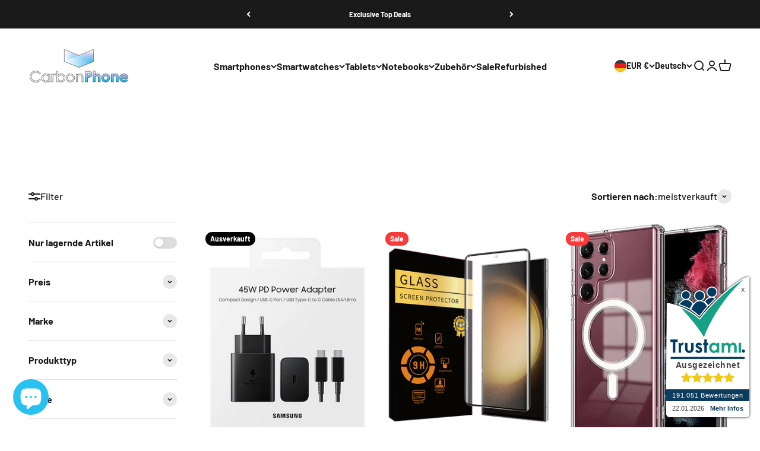

--- FILE ---
content_type: text/html; charset=utf-8
request_url: https://carbonphone.de/collections/sale
body_size: 138504
content:
<!doctype html>
<html class="no-js" lang="de" dir="ltr">
  <head>
	<!-- Added by AVADA SEO Suite -->
	<script>
  const avadaLightJsExclude = ['cdn.nfcube.com', 'assets/ecom.js', 'variant-title-king', 'linked_options_variants', 'smile-loader.js', 'smart-product-filter-search', 'rivo-loyalty-referrals', 'avada-cookie-consent', 'consentmo-gdpr', 'quinn', 'pandectes'];
  const avadaLightJsInclude = ['https://www.googletagmanager.com/', 'https://connect.facebook.net/', 'https://business-api.tiktok.com/', 'https://static.klaviyo.com/'];
  window.AVADA_SPEED_BLACKLIST = avadaLightJsInclude.map(item => new RegExp(item, 'i'));
  window.AVADA_SPEED_WHITELIST = avadaLightJsExclude.map(item => new RegExp(item, 'i'));
</script>

<script>
  const isSpeedUpEnable = !1769157081446 || Date.now() < 1769157081446;
  if (isSpeedUpEnable) {
    const avadaSpeedUp=1;
    if(isSpeedUpEnable) {
  function _0x4029(){const _0x37dcf3=['getAttribute','beforescriptexecute','\$&','blacklist','mousemove','addEventListener','nodeType','some','javascript/blocked','removeChild','name','type','parentElement','touchstart','keydown','2364570AZBPQl','warn','getOwnPropertyDescriptor','filter','string','observe','listener','946410mMVxAu','8gurTmu','replace','cdn.shopify.com/extensions','push','src','1662563SlOnoZ','setAttribute','appendChild','map','toString','script','value','2598318ELPtDZ','script[type="','set','forEach','Avada cannot lazy load script','call','5yzLHbO','SCRIPT','preventDefault','blacklisted','prototype','4ZWPWgX','1971425ridIqJ','325794tnZQVo','bind','application/javascript','createElement','removeEventListener','length','test','wheel','attributes','get','options','174850imbqTr','AVADA_SPEED_BLACKLIST','every','whitelist','splice'];_0x4029=function(){return _0x37dcf3;};return _0x4029();}function _0x34f3(_0x36da11,_0x4fe428){_0x36da11=_0x36da11-0x1e1;const _0x40298f=_0x4029();let _0x34f3c5=_0x40298f[_0x36da11];return _0x34f3c5;}(function(_0x1a8665,_0x3db3db){const _0x18bb47=_0x34f3,_0x280300=_0x1a8665();while(!![]){try{const _0xcd9202=parseInt(_0x18bb47(0x201))/0x1*(-parseInt(_0x18bb47(0x213))/0x2)+parseInt(_0x18bb47(0x208))/0x3+parseInt(_0x18bb47(0x206))/0x4*(parseInt(_0x18bb47(0x207))/0x5)+-parseInt(_0x18bb47(0x1fb))/0x6+-parseInt(_0x18bb47(0x1f4))/0x7*(-parseInt(_0x18bb47(0x1ef))/0x8)+parseInt(_0x18bb47(0x1e7))/0x9+parseInt(_0x18bb47(0x1ee))/0xa;if(_0xcd9202===_0x3db3db)break;else _0x280300['push'](_0x280300['shift']());}catch(_0x242912){_0x280300['push'](_0x280300['shift']());}}}(_0x4029,0x37901),(function(){const _0x267f0e=_0x34f3,_0x1ac433=_0x267f0e(0x220),_0x439067={'blacklist':window[_0x267f0e(0x214)],'whitelist':window['AVADA_SPEED_WHITELIST']},_0x5bc749={'blacklisted':[]},_0x55f323=(_0x491378,_0x462868)=>{const _0x1c027b=_0x267f0e;if(_0x491378&&(!_0x462868||_0x462868!==_0x1ac433)&&(!_0x439067[_0x1c027b(0x21b)]||_0x439067[_0x1c027b(0x21b)]['some'](_0x1eb6e2=>_0x1eb6e2[_0x1c027b(0x20e)](_0x491378)))&&(!_0x439067[_0x1c027b(0x216)]||_0x439067[_0x1c027b(0x216)][_0x1c027b(0x215)](_0x5a43bb=>!_0x5a43bb[_0x1c027b(0x20e)](_0x491378)))&&_0x491378['includes'](_0x1c027b(0x1f1))){const _0x13c61b=_0x491378[_0x1c027b(0x20d)];return _0x13c61b%0x2===0x0;}return _0x491378&&(!_0x462868||_0x462868!==_0x1ac433)&&(!_0x439067[_0x1c027b(0x21b)]||_0x439067['blacklist'][_0x1c027b(0x21f)](_0x486b3c=>_0x486b3c[_0x1c027b(0x20e)](_0x491378)))&&(!_0x439067[_0x1c027b(0x216)]||_0x439067[_0x1c027b(0x216)][_0x1c027b(0x215)](_0x445683=>!_0x445683[_0x1c027b(0x20e)](_0x491378)));},_0x5f1be2=function(_0x1f4834){const _0x11be50=_0x267f0e,_0x1dcdbf=_0x1f4834[_0x11be50(0x218)](_0x11be50(0x1f3));return _0x439067[_0x11be50(0x21b)]&&_0x439067[_0x11be50(0x21b)][_0x11be50(0x215)](_0x16b5ea=>!_0x16b5ea[_0x11be50(0x20e)](_0x1dcdbf))||_0x439067['whitelist']&&_0x439067[_0x11be50(0x216)][_0x11be50(0x21f)](_0x41214f=>_0x41214f['test'](_0x1dcdbf));},_0x56c6e9=new MutationObserver(_0x42a046=>{const _0x2ec48e=_0x267f0e;for(let _0x46af1f=0x0;_0x46af1f<_0x42a046['length'];_0x46af1f++){const {addedNodes:_0x3872d8}=_0x42a046[_0x46af1f];for(let _0x31d971=0x0;_0x31d971<_0x3872d8[_0x2ec48e(0x20d)];_0x31d971++){const _0x16fec7=_0x3872d8[_0x31d971];if(_0x16fec7[_0x2ec48e(0x21e)]===0x1&&_0x16fec7['tagName']===_0x2ec48e(0x202)){const _0x481a81=_0x16fec7[_0x2ec48e(0x1f3)],_0x351902=_0x16fec7['type'];if(_0x55f323(_0x481a81,_0x351902)){_0x5bc749[_0x2ec48e(0x204)][_0x2ec48e(0x1f2)]([_0x16fec7,_0x16fec7[_0x2ec48e(0x1e3)]]),_0x16fec7[_0x2ec48e(0x1e3)]=_0x1ac433;const _0x308cde=function(_0xc43dd7){const _0x1106f0=_0x2ec48e;if(_0x16fec7[_0x1106f0(0x218)](_0x1106f0(0x1e3))===_0x1ac433)_0xc43dd7[_0x1106f0(0x203)]();_0x16fec7[_0x1106f0(0x20c)]('beforescriptexecute',_0x308cde);};_0x16fec7[_0x2ec48e(0x21d)](_0x2ec48e(0x219),_0x308cde),_0x16fec7[_0x2ec48e(0x1e4)]&&_0x16fec7['parentElement'][_0x2ec48e(0x1e1)](_0x16fec7);}}}}});_0x56c6e9[_0x267f0e(0x1ec)](document['documentElement'],{'childList':!![],'subtree':!![]});const _0x26d0d1=/[|\{}()[]^$+*?.]/g,_0x36c3e3=function(..._0x319ee2){const _0xac7616=_0x267f0e;_0x319ee2[_0xac7616(0x20d)]<0x1?(_0x439067[_0xac7616(0x21b)]=[],_0x439067[_0xac7616(0x216)]=[]):(_0x439067['blacklist']&&(_0x439067[_0xac7616(0x21b)]=_0x439067['blacklist']['filter'](_0x454d77=>_0x319ee2[_0xac7616(0x215)](_0x5cf445=>{const _0x319815=_0xac7616;if(typeof _0x5cf445==='string')return!_0x454d77[_0x319815(0x20e)](_0x5cf445);else{if(_0x5cf445 instanceof RegExp)return _0x454d77['toString']()!==_0x5cf445[_0x319815(0x1f8)]();}}))),_0x439067[_0xac7616(0x216)]&&(_0x439067[_0xac7616(0x216)]=[..._0x439067[_0xac7616(0x216)],..._0x319ee2[_0xac7616(0x1f7)](_0x100bbe=>{const _0x4fe139=_0xac7616;if(typeof _0x100bbe===_0x4fe139(0x1eb)){const _0x1c4009=_0x100bbe[_0x4fe139(0x1f0)](_0x26d0d1,_0x4fe139(0x21a)),_0x5b1592='.*'+_0x1c4009+'.*';if(_0x439067[_0x4fe139(0x216)][_0x4fe139(0x215)](_0x4ccdeb=>_0x4ccdeb[_0x4fe139(0x1f8)]()!==_0x5b1592[_0x4fe139(0x1f8)]()))return new RegExp(_0x5b1592);}else{if(_0x100bbe instanceof RegExp){if(_0x439067[_0x4fe139(0x216)][_0x4fe139(0x215)](_0xd205d1=>_0xd205d1[_0x4fe139(0x1f8)]()!==_0x100bbe[_0x4fe139(0x1f8)]()))return _0x100bbe;}}return null;})[_0xac7616(0x1ea)](Boolean)]));const _0x5985fd=document['querySelectorAll'](_0xac7616(0x1fc)+_0x1ac433+'"]');for(let _0x156723=0x0;_0x156723<_0x5985fd[_0xac7616(0x20d)];_0x156723++){const _0xc351a5=_0x5985fd[_0x156723];_0x5f1be2(_0xc351a5)&&(_0x5bc749[_0xac7616(0x204)][_0xac7616(0x1f2)]([_0xc351a5,'application/javascript']),_0xc351a5[_0xac7616(0x1e4)][_0xac7616(0x1e1)](_0xc351a5));}let _0x29c6e5=0x0;[..._0x5bc749[_0xac7616(0x204)]][_0xac7616(0x1fe)](([_0x45ea8a,_0x48f8e6],_0x822263)=>{const _0x3b2522=_0xac7616;if(_0x5f1be2(_0x45ea8a)){const _0x135d2f=document[_0x3b2522(0x20b)](_0x3b2522(0x1f9));for(let _0x1446b5=0x0;_0x1446b5<_0x45ea8a[_0x3b2522(0x210)]['length'];_0x1446b5++){const _0x1893e5=_0x45ea8a[_0x3b2522(0x210)][_0x1446b5];_0x1893e5['name']!==_0x3b2522(0x1f3)&&_0x1893e5[_0x3b2522(0x1e2)]!==_0x3b2522(0x1e3)&&_0x135d2f[_0x3b2522(0x1f5)](_0x1893e5['name'],_0x45ea8a[_0x3b2522(0x210)][_0x1446b5][_0x3b2522(0x1fa)]);}_0x135d2f[_0x3b2522(0x1f5)](_0x3b2522(0x1f3),_0x45ea8a['src']),_0x135d2f['setAttribute'](_0x3b2522(0x1e3),_0x48f8e6||_0x3b2522(0x20a)),document['head'][_0x3b2522(0x1f6)](_0x135d2f),_0x5bc749[_0x3b2522(0x204)][_0x3b2522(0x217)](_0x822263-_0x29c6e5,0x1),_0x29c6e5++;}}),_0x439067[_0xac7616(0x21b)]&&_0x439067['blacklist']['length']<0x1&&_0x56c6e9['disconnect']();},_0x346e3b=document['createElement'],_0x59087c={'src':Object['getOwnPropertyDescriptor'](HTMLScriptElement[_0x267f0e(0x205)],_0x267f0e(0x1f3)),'type':Object[_0x267f0e(0x1e9)](HTMLScriptElement[_0x267f0e(0x205)],_0x267f0e(0x1e3))};document[_0x267f0e(0x20b)]=function(..._0x366fb3){const _0x5b7d2b=_0x267f0e;if(_0x366fb3[0x0]['toLowerCase']()!==_0x5b7d2b(0x1f9))return _0x346e3b[_0x5b7d2b(0x209)](document)(..._0x366fb3);const _0x4d3f8c=_0x346e3b[_0x5b7d2b(0x209)](document)(..._0x366fb3);try{let _0x222a15=![],_0x4af9d5=![],_0x4484d8=![];Object['defineProperties'](_0x4d3f8c,{'src':{..._0x59087c[_0x5b7d2b(0x1f3)],'set'(_0x30b87d){const _0x73c5bc=_0x5b7d2b;if(_0x222a15)return;_0x222a15=!![];try{const _0x1977aa=_0x59087c[_0x73c5bc(0x1e3)][_0x73c5bc(0x211)][_0x73c5bc(0x200)](this);_0x55f323(_0x30b87d,_0x1977aa)&&_0x59087c[_0x73c5bc(0x1e3)]['set'][_0x73c5bc(0x200)](this,_0x1ac433),_0x59087c['src'][_0x73c5bc(0x1fd)]['call'](this,_0x30b87d);}finally{_0x222a15=![];}}},'type':{..._0x59087c[_0x5b7d2b(0x1e3)],'get'(){const _0x243a01=_0x5b7d2b,_0x36f58f=_0x59087c[_0x243a01(0x1e3)][_0x243a01(0x211)][_0x243a01(0x200)](this);if(_0x4af9d5)return _0x36f58f;const _0x2266be=_0x59087c[_0x243a01(0x1f3)][_0x243a01(0x211)][_0x243a01(0x200)](this);if(_0x36f58f===_0x1ac433||_0x55f323(_0x2266be,_0x36f58f))return null;return _0x36f58f;},'set'(_0x34b7d6){const _0x3f891b=_0x5b7d2b;if(_0x4af9d5)return;_0x4af9d5=!![];try{const _0x11e28a=_0x59087c['src'][_0x3f891b(0x211)][_0x3f891b(0x200)](this),_0x1c6d2f=_0x59087c[_0x3f891b(0x1e3)][_0x3f891b(0x211)]['call'](this),_0x6be9db=_0x55f323(_0x11e28a,_0x1c6d2f)?_0x1ac433:_0x34b7d6;_0x59087c['type'][_0x3f891b(0x1fd)][_0x3f891b(0x200)](this,_0x6be9db);}finally{_0x4af9d5=![];}}}}),_0x4d3f8c[_0x5b7d2b(0x1f5)]=function(_0x1adae4,_0x3882aa){const _0x351db0=_0x5b7d2b;if(_0x4484d8){HTMLScriptElement[_0x351db0(0x205)][_0x351db0(0x1f5)][_0x351db0(0x200)](_0x4d3f8c,_0x1adae4,_0x3882aa);return;}_0x4484d8=!![];try{_0x1adae4===_0x351db0(0x1e3)||_0x1adae4===_0x351db0(0x1f3)?_0x4d3f8c[_0x1adae4]=_0x3882aa:HTMLScriptElement[_0x351db0(0x205)]['setAttribute'][_0x351db0(0x200)](_0x4d3f8c,_0x1adae4,_0x3882aa);}finally{_0x4484d8=![];}};}catch(_0x24f466){console[_0x5b7d2b(0x1e8)](_0x5b7d2b(0x1ff),_0x24f466);}return _0x4d3f8c;};const _0x5808ce=[_0x267f0e(0x1e6),_0x267f0e(0x21c),'touchend','touchmove',_0x267f0e(0x1e5),_0x267f0e(0x20f)],_0x2f0c6c=_0x5808ce['map'](_0x3c05db=>{return{'type':_0x3c05db,'listener':()=>_0x36c3e3(),'options':{'passive':!![]}};});_0x2f0c6c[_0x267f0e(0x1fe)](_0x115cc1=>{const _0x4ed56e=_0x267f0e;document[_0x4ed56e(0x21d)](_0x115cc1[_0x4ed56e(0x1e3)],_0x115cc1[_0x4ed56e(0x1ed)],_0x115cc1[_0x4ed56e(0x212)]);});}()));
}
    class LightJsLoader{constructor(e){this.jQs=[],this.listener=this.handleListener.bind(this,e),this.scripts=["default","defer","async"].reduce(((e,t)=>({...e,[t]:[]})),{});const t=this;e.forEach((e=>window.addEventListener(e,t.listener,{passive:!0})))}handleListener(e){const t=this;return e.forEach((e=>window.removeEventListener(e,t.listener))),"complete"===document.readyState?this.handleDOM():document.addEventListener("readystatechange",(e=>{if("complete"===e.target.readyState)return setTimeout(t.handleDOM.bind(t),1)}))}async handleDOM(){this.suspendEvent(),this.suspendJQuery(),this.findScripts(),this.preloadScripts();for(const e of Object.keys(this.scripts))await this.replaceScripts(this.scripts[e]);for(const e of["DOMContentLoaded","readystatechange"])await this.requestRepaint(),document.dispatchEvent(new Event("lightJS-"+e));document.lightJSonreadystatechange&&document.lightJSonreadystatechange();for(const e of["DOMContentLoaded","load"])await this.requestRepaint(),window.dispatchEvent(new Event("lightJS-"+e));await this.requestRepaint(),window.lightJSonload&&window.lightJSonload(),await this.requestRepaint(),this.jQs.forEach((e=>e(window).trigger("lightJS-jquery-load"))),window.dispatchEvent(new Event("lightJS-pageshow")),await this.requestRepaint(),window.lightJSonpageshow&&window.lightJSonpageshow()}async requestRepaint(){return new Promise((e=>requestAnimationFrame(e)))}findScripts(){document.querySelectorAll("script[type=lightJs]").forEach((e=>{e.hasAttribute("src")?e.hasAttribute("async")&&e.async?this.scripts.async.push(e):e.hasAttribute("defer")&&e.defer?this.scripts.defer.push(e):this.scripts.default.push(e):this.scripts.default.push(e)}))}preloadScripts(){const e=this,t=Object.keys(this.scripts).reduce(((t,n)=>[...t,...e.scripts[n]]),[]),n=document.createDocumentFragment();t.forEach((e=>{const t=e.getAttribute("src");if(!t)return;const s=document.createElement("link");s.href=t,s.rel="preload",s.as="script",n.appendChild(s)})),document.head.appendChild(n)}async replaceScripts(e){let t;for(;t=e.shift();)await this.requestRepaint(),new Promise((e=>{const n=document.createElement("script");[...t.attributes].forEach((e=>{"type"!==e.nodeName&&n.setAttribute(e.nodeName,e.nodeValue)})),t.hasAttribute("src")?(n.addEventListener("load",e),n.addEventListener("error",e)):(n.text=t.text,e()),t.parentNode.replaceChild(n,t)}))}suspendEvent(){const e={};[{obj:document,name:"DOMContentLoaded"},{obj:window,name:"DOMContentLoaded"},{obj:window,name:"load"},{obj:window,name:"pageshow"},{obj:document,name:"readystatechange"}].map((t=>function(t,n){function s(n){return e[t].list.indexOf(n)>=0?"lightJS-"+n:n}e[t]||(e[t]={list:[n],add:t.addEventListener,remove:t.removeEventListener},t.addEventListener=(...n)=>{n[0]=s(n[0]),e[t].add.apply(t,n)},t.removeEventListener=(...n)=>{n[0]=s(n[0]),e[t].remove.apply(t,n)})}(t.obj,t.name))),[{obj:document,name:"onreadystatechange"},{obj:window,name:"onpageshow"}].map((e=>function(e,t){let n=e[t];Object.defineProperty(e,t,{get:()=>n||function(){},set:s=>{e["lightJS"+t]=n=s}})}(e.obj,e.name)))}suspendJQuery(){const e=this;let t=window.jQuery;Object.defineProperty(window,"jQuery",{get:()=>t,set(n){if(!n||!n.fn||!e.jQs.includes(n))return void(t=n);n.fn.ready=n.fn.init.prototype.ready=e=>{e.bind(document)(n)};const s=n.fn.on;n.fn.on=n.fn.init.prototype.on=function(...e){if(window!==this[0])return s.apply(this,e),this;const t=e=>e.split(" ").map((e=>"load"===e||0===e.indexOf("load.")?"lightJS-jquery-load":e)).join(" ");return"string"==typeof e[0]||e[0]instanceof String?(e[0]=t(e[0]),s.apply(this,e),this):("object"==typeof e[0]&&Object.keys(e[0]).forEach((n=>{delete Object.assign(e[0],{[t(n)]:e[0][n]})[n]})),s.apply(this,e),this)},e.jQs.push(n),t=n}})}}
new LightJsLoader(["keydown","mousemove","touchend","touchmove","touchstart","wheel"]);
  }
</script>

	<!-- /Added by AVADA SEO Suite -->
    <meta charset="utf-8">
    <meta name="viewport" content="width=device-width, initial-scale=1.0, height=device-height, minimum-scale=1.0, maximum-scale=1.0">
    <meta name="theme-color" content="#ffffff">
    <title>Sale</title><meta name="description" content="Tolle Angebote und Rabatte auf Smartphones, Tablets und Zubehör. Hochwertige Geräte zu reduzierten Preisen entdecken und sparen."><link rel="canonical" href="https://carbonphone.de/collections/sale"><link rel="shortcut icon" href="//carbonphone.de/cdn/shop/files/Design_ohne_Titel_43.png?v=1672915518&width=96">
      <link rel="apple-touch-icon" href="//carbonphone.de/cdn/shop/files/Design_ohne_Titel_43.png?v=1672915518&width=180"><link rel="preconnect" href="https://cdn.shopify.com">
    <link rel="preconnect" href="https://fonts.shopifycdn.com" crossorigin>
    <link rel="dns-prefetch" href="https://productreviews.shopifycdn.com"><link rel="modulepreload" href="//carbonphone.de/cdn/shop/t/14/assets/vendor.min.js?v=68058080371554213671718804388" as="script">
    <link rel="modulepreload" href="//carbonphone.de/cdn/shop/t/14/assets/theme.js?v=181055040857531075651759163418" as="script">
    <link rel="modulepreload" href="//carbonphone.de/cdn/shop/t/14/assets/sections.js?v=179637445838714041341759164593" as="script"><link rel="preload" href="//carbonphone.de/cdn/fonts/barlow/barlow_n7.691d1d11f150e857dcbc1c10ef03d825bc378d81.woff2" as="font" type="font/woff2" crossorigin><link rel="preload" href="//carbonphone.de/cdn/fonts/barlow/barlow_n5.a193a1990790eba0cc5cca569d23799830e90f07.woff2" as="font" type="font/woff2" crossorigin><meta property="og:type" content="website">
  <meta property="og:title" content="Sale"><meta property="og:image" content="http://carbonphone.de/cdn/shop/collections/sale-carbonphone_ae26713d-d969-4eea-95fb-74120ebf2759.png?v=1718801759&width=2048">
  <meta property="og:image:secure_url" content="https://carbonphone.de/cdn/shop/collections/sale-carbonphone_ae26713d-d969-4eea-95fb-74120ebf2759.png?v=1718801759&width=2048">
  <meta property="og:image:width" content="2800">
  <meta property="og:image:height" content="1000"><meta property="og:description" content="Tolle Angebote und Rabatte auf Smartphones, Tablets und Zubehör. Hochwertige Geräte zu reduzierten Preisen entdecken und sparen."><meta property="og:url" content="https://carbonphone.de/collections/sale">
<meta property="og:site_name" content="CarbonPhone"><meta name="twitter:card" content="summary"><meta name="twitter:title" content="Sale">
  <meta name="twitter:description" content="Tolle Angebote und Rabatte auf Smartphones, Tablets und Zubehör. Hochwertige Geräte zu reduzierten Preisen entdecken und sparen.
"><meta name="twitter:image" content="https://carbonphone.de/cdn/shop/collections/sale-carbonphone_ae26713d-d969-4eea-95fb-74120ebf2759.png?crop=center&height=1200&v=1718801759&width=1200">
  <meta name="twitter:image:alt" content="Sale - CarbonPhone"><!-- Critical CSS -->
<style data-shopify>
  :root{--spacing-0-5:0.125rem;--spacing-1:0.25rem;--spacing-1-5:0.375rem;--spacing-2:0.5rem;--spacing-2-5:0.625rem;--spacing-3:0.75rem;--spacing-3-5:0.875rem;--spacing-4:1rem;--spacing-4-5:1.125rem;--spacing-5:1.25rem;--spacing-5-5:1.375rem;--spacing-6:1.5rem;--spacing-6-5:1.625rem;--spacing-7:1.75rem;--spacing-7-5:1.875rem;--spacing-8:2rem;--spacing-8-5:2.125rem;--spacing-9:2.25rem;--spacing-9-5:2.375rem;--spacing-10:2.5rem;--spacing-11:2.75rem;--spacing-12:3rem;--spacing-14:3.5rem;--spacing-16:4rem;--spacing-18:4.5rem;--spacing-20:5rem;--spacing-24:6rem;--spacing-28:7rem;--spacing-32:8rem;--spacing-36:9rem;--spacing-40:10rem;--spacing-44:11rem;--spacing-48:12rem;--spacing-52:13rem;--spacing-56:14rem;--spacing-60:15rem;--spacing-64:16rem;--spacing-72:18rem;--spacing-80:20rem;--spacing-96:24rem;--container-max-width:1600px;--container-narrow-max-width:1350px;--container-gutter:var(--spacing-5);--section-outer-spacing-block:var(--spacing-12);--section-inner-max-spacing-block:var(--spacing-10);--section-inner-spacing-inline:var(--container-gutter);--section-stack-spacing-block:var(--spacing-8);--grid-gutter:var(--spacing-5);--product-list-row-gap:var(--spacing-8);--product-list-column-gap:var(--grid-gutter);--input-gap:var(--spacing-2);--input-height:2.625rem;--input-padding-inline:var(--spacing-4);--sticky-area-height:calc(var(--sticky-announcement-bar-enabled, 0) * var(--announcement-bar-height, 0px) + var(--sticky-header-enabled, 0) * var(--header-height, 0px));--transform-logical-flip:1;--transform-origin-start:left;--transform-origin-end:right;--heading-font-family:"DIN Next",sans-serif;--heading-font-weight:700;--heading-font-style:normal;--heading-text-transform:normal;--heading-letter-spacing:-0.02em;--text-font-family:"DIN Next",sans-serif;--text-font-weight:400;--text-font-style:normal;--text-letter-spacing:0.0em;--text-h0:3rem;--text-h1:2.5rem;--text-h2:2rem;--text-h3:1.5rem;--text-h4:1.375rem;--text-h5:1.125rem;--text-h6:1rem;--text-xs:0.6875rem;--text-sm:0.75rem;--text-base:0.875rem;--text-lg:1.125rem;--accent:26 26 26;--text-primary:26 26 26;--background-primary:255 255 255;--dialog-background:255 255 255;--border-color:var(--text-color, var(--text-primary))/0.12;--button-background-primary:26 26 26;--button-text-primary:255 255 255;--button-background-secondary:41 192 242;--button-text-secondary:255 255 255;--success-background:224 244 232;--success-text:0 163 65;--warning-background:229 247 253;--warning-text:41 192 242;--error-background:254 231 231;--error-text:248 58 58;--on-sale-text:248 58 58;--on-sale-badge-background:248 58 58;--on-sale-badge-text:255 255 255;--sold-out-badge-background:0 0 0;--sold-out-badge-text:255 255 255;--primary-badge-background:128 60 238;--primary-badge-text:255 255 255;--star-color:255 183 74;--product-card-background:255 255 255;--product-card-text:26 26 26;--header-background:255 255 255;--header-text:26 26 26;--footer-background:255 255 255;--footer-text:26 26 26;--rounded-xs:0.25rem;--rounded-sm:0.375rem;--rounded:0.75rem;--rounded-lg:1.5rem;--rounded-full:9999px;--rounded-button:3.75rem;--rounded-input:0.5rem;--shadow-sm:0 2px 8px rgb(var(--text-primary) / 0.1);--shadow:0 5px 15px rgb(var(--text-primary) / 0.1);--shadow-md:0 5px 30px rgb(var(--text-primary) / 0.1);--shadow-block:0px 18px 50px rgb(var(--text-primary) / 0.1);--checkmark-svg-url:url('https://carbonphone.de/cdn/shop/t/14/assets/checkmark.svg?v=77552481021870063511718804408')}@media screen and (min-width:700px){:root{--text-h0:4rem;--text-h1:3rem;--text-h2:2.5rem;--text-h3:2rem;--text-h4:1.625rem;--text-h5:1.25rem;--text-h6:1.125rem;--text-xs:0.75rem;--text-sm:0.875rem;--text-base:1.0rem;--text-lg:1.25rem;--container-gutter:2rem;--section-outer-spacing-block:var(--spacing-16);--section-inner-max-spacing-block:var(--spacing-12);--section-inner-spacing-inline:var(--spacing-12);--section-stack-spacing-block:var(--spacing-12);--grid-gutter:var(--spacing-6);--product-list-row-gap:var(--spacing-12);--input-gap:1rem;--input-height:3.125rem;--input-padding-inline:var(--spacing-5)}img{max-width:min(var(--image-max-width,100%),100%)}}.page-dots{justify-content:center;gap:var(--spacing-2-5) var(--spacing-4);flex-wrap:wrap;display:flex}.page-dots>*{width:var(--spacing-1-5);height:var(--spacing-1-5);border-radius:var(--rounded-full);opacity:.3;background:currentColor}.page-dots>[aria-current=true]{opacity:1}@media screen and (min-width:1150px){:root{--container-gutter:var(--spacing-12);--section-outer-spacing-block:var(--spacing-20);--section-inner-max-spacing-block:var(--spacing-16);--section-inner-spacing-inline:var(--spacing-16);--section-stack-spacing-block:var(--spacing-12)}.prose *+p{margin-block-start:var(--spacing-6)}.article-banner__content{grid-area:var(--article-banner-grid-area,content)}.article-banner__image{grid-area:var(--article-banner-grid-area,image);position:relative}}@media screen and (min-width:700px){.button{padding-block-start:var(--spacing-3);padding-block-end:var(--spacing-3);padding-inline-start:var(--spacing-6);padding-inline-end:var(--spacing-6)}.button--xl{padding-block-start:1.075rem;padding-block-end:1.075rem;padding-inline-start:var(--spacing-10);padding-inline-end:var(--spacing-10)}.count-bubble--lg{--size:var(--spacing-7)}.shopify-section:first-child{--section-outer-spacing-block-start:24px}.empty-state{gap:var(--spacing-8);margin-block-start:var(--spacing-32);margin-block-end:var(--spacing-32)}.empty-state__icon-wrapper>svg{width:var(--spacing-12);height:var(--spacing-12)}.empty-state__icon-wrapper>.count-bubble{top:calc(-1 * var(--spacing-3))}.product-card__variant-list{gap:var(--spacing-2);flex-wrap:wrap;margin-block-start:var(--spacing-2);display:flex}.quick-buy-drawer{--drawer-header-padding:var(--spacing-6);height:auto;width:560px}.prose *+.button{margin-block-start:var(--spacing-8)!important}.skeleton--tab{width:148px;height:34px}.skeleton--thumbnail{width:96px;height:96px}.announcement-bar{padding-block-start:var(--spacing-3-5);padding-block-end:var(--spacing-3-5)}.cart-drawer{--drawer-footer-padding:1.5rem 2.5rem 2.5rem 2.5rem}.header{--header-part-gap:var(--spacing-6);--header-icon-list-spacing:var(--spacing-6)}.mega-menu__carousel>*{grid-area:1/-1}.navigation-drawer{--panel-link-image-size:3.25rem;--drawer-body-padding:var(--spacing-8);--navigation-drawer-width:412px}.navigation-drawer [is=close-button]{width:var(--spacing-12);min-height:var(--spacing-12);height:var(--spacing-12)}.panel__wrapper{padding-block-start:0}.media-grid{--calculated-row-height:max(150px, min(100vw / 5, var(--media-grid-row-height)) );grid:auto-flow dense var(--calculated-row-height)/repeat(4,minmax(0,1fr))}.media-grid__item{grid-area:span var(--media-grid-row-span)/span var(--media-grid-column-span)}.search-input{padding-block-end:var(--spacing-3)}.search-input>input{font-size:var(--text-h4)}.search-input>[type=reset]{font-size:var(--text-base)}}@media screen and (min-width:1000px){.media-grid{gap:var(--grid-gutter)}.search-drawer--full{--search-full-gap:40px;width:100%}.search-drawer--full .search-input{padding-block-end:var(--spacing-6)}.search-drawer--full .predictive-search__skeleton-full-width{grid-template-columns:repeat(4,minmax(var(--predictive-search-column-width,0px),1fr));gap:0 var(--search-full-gap);display:grid}}.hidden,:not(.is-scrollable)~.peer-not-scrollable\:hidden{display:none}[type=checkbox],[type=radio],[type=submit],button,label,summary{touch-action:manipulation}fieldset{margin:0;padding:0}.product-card__variant-list{display:none}.media-swatch{--swatch-size:60px;width:var(--swatch-size);height:var(--swatch-size);border-radius:min(4px,var(--rounded-input));display:block;position:relative}.media-swatch:before{content:"";border-radius:inherit;opacity:0;will-change:transform;position:absolute;top:0;bottom:0;left:0;right:0;transform:scale(.95);box-shadow:0 0 0 2px}.media-swatch>img{height:100%;object-fit:cover;border-radius:inherit}:checked+.media-swatch:before{opacity:1;transform:scale(1)}.media-swatch--sm{--swatch-size:48px}.media-swatch__view-more{width:var(--spacing-12);height:var(--spacing-12);border-radius:min(4px,var(--rounded-input));border-width:1px;place-items:center;display:grid}.object-cover{object-fit:cover;object-position:center}.h0,.h3,.h5,.h6{font-family:var(--heading-font-family);font-weight:var(--heading-font-weight);font-style:var(--heading-font-style);letter-spacing:var(--heading-letter-spacing);text-transform:var(--heading-text-transform);overflow-wrap:anywhere}:root{--spacing-0-5:0.125rem;--spacing-1:0.25rem;--spacing-1-5:0.375rem;--spacing-2:0.5rem;--spacing-2-5:0.625rem;--spacing-3:0.75rem;--spacing-3-5:0.875rem;--spacing-4:1rem;--spacing-4-5:1.125rem;--spacing-5:1.25rem;--spacing-5-5:1.375rem;--spacing-6:1.5rem;--spacing-6-5:1.625rem;--spacing-7:1.75rem;--spacing-7-5:1.875rem;--spacing-8:2rem;--spacing-8-5:2.125rem;--spacing-9:2.25rem;--spacing-9-5:2.375rem;--spacing-10:2.5rem;--spacing-11:2.75rem;--spacing-12:3rem;--spacing-14:3.5rem;--spacing-16:4rem;--spacing-18:4.5rem;--spacing-20:5rem;--spacing-24:6rem;--spacing-28:7rem;--spacing-32:8rem;--spacing-36:9rem;--spacing-40:10rem;--spacing-44:11rem;--spacing-48:12rem;--spacing-52:13rem;--spacing-56:14rem;--spacing-60:15rem;--spacing-64:16rem;--spacing-72:18rem;--spacing-80:20rem;--spacing-96:24rem;--container-max-width:1600px;--container-narrow-max-width:1350px;--container-gutter:var(--spacing-5);--section-outer-spacing-block:var(--spacing-12);--section-inner-max-spacing-block:var(--spacing-10);--section-inner-spacing-inline:var(--container-gutter);--section-stack-spacing-block:var(--spacing-8);--grid-gutter:var(--spacing-5);--product-list-row-gap:var(--spacing-8);--product-list-column-gap:var(--grid-gutter);--input-gap:var(--spacing-2);--input-height:2.625rem;--input-padding-inline:var(--spacing-4);--sticky-area-height:calc(var(--sticky-announcement-bar-enabled, 0) * var(--announcement-bar-height, 0px) + var(--sticky-header-enabled, 0) * var(--header-height, 0px));--transform-logical-flip:1;--transform-origin-start:left;--transform-origin-end:right;--heading-font-family:"DIN Next",sans-serif;--heading-font-weight:700;--heading-font-style:normal;--heading-text-transform:normal;--heading-letter-spacing:-0.02em;--text-font-family:"DIN Next",sans-serif;--text-font-weight:400;--text-font-style:normal;--text-letter-spacing:0.0em;--text-h0:3rem;--text-h1:2.5rem;--text-h2:2rem;--text-h3:1.5rem;--text-h4:1.375rem;--text-h5:1.125rem;--text-h6:1rem;--text-xs:0.6875rem;--text-sm:0.75rem;--text-base:0.875rem;--text-lg:1.125rem;--accent:26 26 26;--text-primary:26 26 26;--background-primary:255 255 255;--dialog-background:255 255 255;--border-color:var(--text-color, var(--text-primary))/0.12;--button-background-primary:26 26 26;--button-text-primary:255 255 255;--button-background-secondary:41 192 242;--button-text-secondary:255 255 255;--success-background:224 244 232;--success-text:0 163 65;--warning-background:229 247 253;--warning-text:41 192 242;--error-background:254 231 231;--error-text:248 58 58;--on-sale-text:248 58 58;--on-sale-badge-background:248 58 58;--on-sale-badge-text:255 255 255;--sold-out-badge-background:0 0 0;--sold-out-badge-text:255 255 255;--primary-badge-background:128 60 238;--primary-badge-text:255 255 255;--star-color:255 183 74;--product-card-background:255 255 255;--product-card-text:26 26 26;--header-background:255 255 255;--header-text:26 26 26;--footer-background:255 255 255;--footer-text:26 26 26;--rounded-xs:0.25rem;--rounded-sm:0.375rem;--rounded:0.75rem;--rounded-lg:1.5rem;--rounded-full:9999px;--rounded-button:3.75rem;--rounded-input:0.5rem;--shadow-sm:0 2px 8px rgb(var(--text-primary) / 0.1);--shadow:0 5px 15px rgb(var(--text-primary) / 0.1);--shadow-md:0 5px 30px rgb(var(--text-primary) / 0.1);--shadow-block:0px 18px 50px rgb(var(--text-primary) / 0.1);--checkmark-svg-url:url(https://carbonphone.de/cdn/shop/t/14/assets/checkmark.svg?v=77552481021870063511718804408)}@media screen and (min-width:700px){.search-drawer{--drawer-body-padding:2rem 2.5rem 2.5rem 2.5rem}.shop-the-look__carousel>*{grid-area:1/-1}.sm\:place-self-center{place-self:center}.sm\:gap-5{gap:var(--spacing-5)}.sm\:gap-6{gap:var(--spacing-6)}.sm\:gap-8{gap:var(--spacing-8)}.sm\:h4{font-size:var(--text-h4);line-height:1.3}.sm\:text-center{text-align:center}.sm\:place-self-start-center{place-self:start center}:root{--text-h0:4rem;--text-h1:3rem;--text-h2:2.5rem;--text-h3:2rem;--text-h4:1.625rem;--text-h5:1.25rem;--text-h6:1.125rem;--text-xs:0.75rem;--text-sm:0.875rem;--text-base:1.0rem;--text-lg:1.25rem;--container-gutter:2rem;--section-outer-spacing-block:var(--spacing-16);--section-inner-max-spacing-block:var(--spacing-12);--section-inner-spacing-inline:var(--spacing-12);--section-stack-spacing-block:var(--spacing-12);--grid-gutter:var(--spacing-6);--product-list-row-gap:var(--spacing-12);--input-gap:1rem;--input-height:3.125rem;--input-padding-inline:var(--spacing-5)}}*,:after,:before{box-sizing:border-box;border-style:solid;border-width:0;border-color:rgb(var(--text-color) / .12)}html{-webkit-text-size-adjust:100%;-moz-tab-size:4;tab-size:4;scroll-padding-block-start:calc(var(--sticky-area-height) + 20px);line-height:1.5}body{--background:var(--background-primary);--text-color:var(--text-primary);background:rgb(var(--background));color:rgb(var(--text-color));font:var(--text-font-style) var(--text-font-weight) var(--text-base)/1.6 var(--text-font-family);letter-spacing:var(--text-letter-spacing);margin:0;position:relative}h1{font-size:inherit;font-weight:inherit}a{color:inherit;text-decoration:inherit}strong{font-weight:bolder}button,input{font-family:inherit;font-size:100%;font-weight:inherit;line-height:inherit;color:inherit;margin:0;padding:0}button{text-transform:none}[type=button],[type=reset],[type=submit],button{-webkit-appearance:button;text-align:inherit;background-color:#0000;background-image:none}[type=checkbox],[type=submit],button,label,summary{touch-action:manipulation}:-moz-focusring{outline:auto}:-moz-ui-invalid{box-shadow:none}::-webkit-inner-spin-button,::-webkit-outer-spin-button{height:auto}[type=search]{-webkit-appearance:textfield;outline-offset:-2px}::-webkit-search-decoration{-webkit-appearance:none}::-webkit-file-upload-button{-webkit-appearance:button;font:inherit}summary{list-style-type:none}summary::-webkit-details-marker{display:none}h1,p{margin:0}ul{margin:0;padding:0;list-style:none}img{vertical-align:middle;display:block}img{color:#0000;max-width:min(var(--image-mobile-max-width,var(--image-max-width,100%)),100%);height:auto}height-observer{display:block}.button{--button-background:var(--button-background-primary)/var(--button-background-opacity, 1);--button-text-color:var(--button-text-primary);--button-outline-color:var(--button-background-primary);-webkit-appearance:none;appearance:none;border-radius:var(--rounded-button);background-color:rgb(var(--button-background));color:rgb(var(--button-text-color));text-align:center;font-size:var(--text-sm);letter-spacing:var(--text-letter-spacing);padding-block-start:var(--spacing-2-5);padding-block-end:var(--spacing-2-5);padding-inline-start:var(--spacing-5);padding-inline-end:var(--spacing-5);font-weight:700;line-height:1.6;display:inline-block;position:relative}.button--xl{font-size:var(--text-base);padding-block-start:var(--spacing-4);padding-block-end:var(--spacing-4);padding-inline-start:var(--spacing-8);padding-inline-end:var(--spacing-8)}@media screen and (min-width:700px){img{max-width:min(var(--image-max-width,100%),100%)}.button{padding-block-start:var(--spacing-3);padding-block-end:var(--spacing-3);padding-inline-start:var(--spacing-6);padding-inline-end:var(--spacing-6)}.button--xl{padding-block-start:1.075rem;padding-block-end:1.075rem;padding-inline-start:var(--spacing-10);padding-inline-end:var(--spacing-10)}}.animated-arrow:after,.animated-arrow:before{content:"";grid-area:1/-1}.circle-chevron{width:var(--spacing-6);height:var(--spacing-6);border-radius:var(--rounded-full);background:rgb(var(--text-color) / .1);flex-shrink:0;place-items:center;display:grid}.content-over-media{grid-template:0 1fr 0/1fr minmax(0,min(var(--container-max-width),100% - var(--content-over-media-gap,var(--content-over-media-column-gap,var(--container-gutter))) * 2)) 1fr;gap:var(--content-over-media-row-gap,var(--content-over-media-gap,var(--container-gutter))) var(--content-over-media-column-gap,var(--content-over-media-gap,var(--container-gutter)));place-items:center;display:grid;position:relative;overflow:hidden;transform:translateZ(0)}.content-over-media:before{content:"";background:rgb(var(--content-over-media-overlay));border-radius:inherit;z-index:1;position:absolute;top:0;bottom:0;left:0;right:0}.content-over-media>:is(img,video,iframe,svg,video-media){height:var(--content-over-media-height,auto);min-height:100%;max-height:100%;width:100%;overflow-wrap:anywhere;object-fit:cover;object-position:center;transform-origin:bottom;border-radius:inherit;-webkit-touch-callout:none;grid-area:1/1/span 3/span 3;position:relative}.content-over-media>:not(img,video,iframe,svg,video-media){max-width:var(--content-over-media-content-max-width,780px);z-index:1;grid-area:2/2/auto/span 1;position:relative}.numbered-dots__item>*{grid-area:1/-1}.popover{--background:var(--dialog-background);--text-color:var(--text-primary);--popover-title-padding:var(--spacing-5);--popover-body-padding:var(--spacing-4) 0;--popover-content-max-height:75vh;--popover-content-max-width:none;--popover-anchor-block-spacing:var(--spacing-4);--popover-anchor-inline-spacing:0;width:100%;visibility:hidden;padding:var(--spacing-2);z-index:999;display:none;position:fixed}@media screen and (min-width:1000px){:root{--container-gutter:var(--spacing-12);--section-outer-spacing-block:var(--spacing-18);--section-inner-max-spacing-block:var(--spacing-16);--section-inner-spacing-inline:var(--spacing-16);--section-stack-spacing-block:var(--spacing-12)}.popover{--popover-content-max-height:350px;--popover-content-max-width:380px;width:auto;z-index:10;padding:0;position:absolute}}.popover-listbox__option{justify-content:center;align-items:center;gap:var(--spacing-2);width:100%;padding:var(--spacing-2) var(--spacing-6);color:rgb(var(--text-color) / .7);display:flex}.popover-listbox__option[aria-selected=true]{color:rgb(var(--text-color))}@media screen and (min-width:1000px){.popover-listbox__option{justify-content:start;padding-block-start:var(--spacing-1-5);padding-block-end:var(--spacing-1-5);padding-inline-end:var(--spacing-10)}.popover-listbox--sm .popover-listbox__option{line-height:1.7;font-size:var(--text-sm);padding-block-start:var(--spacing-1);padding-block-end:var(--spacing-1)}}.drawer{--container-outer-width:var(--spacing-6);--background:var(--dialog-background);--text-color:var(--text-primary);--drawer-header-padding:var(--spacing-5);--drawer-body-padding:var(--spacing-5) var(--spacing-6);--drawer-footer-padding:var(--spacing-6);--drawer-content-max-height:none;width:100%;visibility:hidden;padding:var(--spacing-2);z-index:999;position:fixed;right:0}.drawer>[is=close-button]{display:none;position:absolute;top:1.5rem}@media screen and (max-width:699px){.drawer{--drawer-content-max-height:75vh}}@media screen and (min-width:700px){.drawer{--container-outer-width:var(--spacing-10);--drawer-header-padding:var(--spacing-8) var(--spacing-10);--drawer-body-padding:var(--spacing-8) var(--spacing-10);--drawer-footer-padding:var(--spacing-8) var(--spacing-10);height:100%;width:510px;padding:var(--spacing-4)}.drawer>[is=close-button]{display:grid;top:2.25rem}.drawer--lg{width:680px}}.count-bubble{--size:var(--spacing-4);width:var(--size);height:var(--size);min-width:min-content;border-radius:var(--rounded-full);background:rgb(var(--button-background-primary));color:rgb(var(--button-text-primary));place-items:center;padding-inline-start:var(--spacing-1);padding-inline-end:var(--spacing-1);font-size:9px;font-weight:700;line-height:1;display:grid}.count-bubble--lg{--size:var(--spacing-5);font-size:var(--text-xs)}.pill-loader>*{grid-area:1/-1;place-self:center}.v-stack{display:grid}.h-stack{align-items:center;display:flex}.container{--container-inner-width:min((100vw - var(--scrollbar-width, 0px)) - var(--container-gutter) * 2, var(--container-max-width));--container-outer-width:calc(((100vw - var(--scrollbar-width, 0px)) - var(--container-inner-width)) / 2);margin-inline-start:max(var(--container-gutter),50% - var(--container-max-width) / 2);margin-inline-end:max(var(--container-gutter),50% - var(--container-max-width) / 2)}[role=main] .shopify-section{--section-is-first:0;--hash-difference:calc(var(--section-background-hash) - var(--previous-section-background-hash, -1));--hash-difference-abs:max(var(--hash-difference), -1 * var(--hash-difference));--background-differs-from-previous:max(0, min(var(--hash-difference-abs, 1), 1) );background:rgb(var(--background));position:relative}[role=main] .shopify-section:not(.contents){display:flow-root}[role=main] .shopify-section:first-child{--section-is-first:1}.section{--context-section-spacing-block-start:var(--section-outer-spacing-block);--context-section-spacing-block-end:var(--section-outer-spacing-block);--context-section-spacing-inline:var(--container-gutter);--calculated-section-spacing-block-start:var(--section-spacing-block-start, var(--section-spacing-block, var(--context-section-spacing-block-start)));--calculated-section-spacing-block-end:var(--section-spacing-block-end, var(--section-spacing-block, var(--context-section-spacing-block-end)));--calculated-section-spacing-inline:var(--section-spacing-inline, var(--context-section-spacing-inline));--container-inner-width:min((100vw - var(--scrollbar-width, 0px)) - var(--calculated-section-spacing-inline, 0px) * 2, var(--container-max-width));--container-outer-width:calc(((100vw - var(--scrollbar-width, 0px)) - var(--container-inner-width, 0px)) / 2);--section-stack-spacing-inline:var(--section-inner-spacing-inline, 0px);padding-inline-start:max(var(--calculated-section-spacing-inline),50% - var(--container-max-width)/ 2);padding-inline-end:max(var(--calculated-section-spacing-inline),50% - var(--container-max-width)/ 2)}.section{padding-block-start:calc(var(--background-differs-from-previous) * var(--calculated-section-spacing-block-start));padding-block-end:var(--calculated-section-spacing-block-end)}.empty-state{justify-items:center;gap:var(--spacing-5);text-align:center;margin-block-start:var(--spacing-12);margin-block-end:var(--spacing-12);display:grid}.empty-state__icon-wrapper{position:relative}.empty-state__icon-wrapper>.count-bubble{position:absolute;top:calc(-1 * var(--spacing-1-5))}.quick-buy-drawer{--drawer-header-padding:var(--spacing-6);--drawer-body-padding:var(--spacing-6);--shopify-payment-button-padding:.8125rem var(--spacing-6);display:none}.prose>:first-child{margin-block-start:0!important}.prose>:last-child{margin-block-end:0!important}.prose *+.button{margin-block-start:var(--spacing-6)!important}@media screen and (min-width:700px){.count-bubble--lg{--size:var(--spacing-7)}.shopify-section:first-child{--section-outer-spacing-block-start:24px}.empty-state{gap:var(--spacing-8);margin-block-start:var(--spacing-32);margin-block-end:var(--spacing-32)}.empty-state__icon-wrapper>svg{width:var(--spacing-12);height:var(--spacing-12)}.empty-state__icon-wrapper>.count-bubble{top:calc(-1 * var(--spacing-3))}.quick-buy-drawer{--drawer-header-padding:var(--spacing-6);height:auto;width:560px}.prose *+.button{margin-block-start:var(--spacing-8)!important}}.quick-buy-drawer{--drawer-header-padding:var(--spacing-6);height:auto;width:560px}.prose *+.button{margin-block-start:var(--spacing-8)!important}.reversed-link{text-underline:none;background:linear-gradient(to right,currentColor,currentColor) 0/0 1px no-repeat}@keyframes pulse{50%{opacity:.5}}.skeleton{background:rgb(var(--text-color) / .15);border-radius:4px;flex-shrink:0;animation:2.5s cubic-bezier(.4,0,.6,1) infinite pulse;display:block}.skeleton--tab{width:88px;height:20px}.skeleton--thumbnail{width:80px;height:80px}.skeleton--text{height:12px;width:var(--skeleton-text-width,100%)}.text-with-icon{gap:var(--spacing-3);align-items:center;display:flex}.text-with-icon>svg{flex-shrink:0}.icon{vertical-align:middle;display:block}split-lines{overflow-wrap:anywhere}.announcement-bar{padding-block-start:var(--spacing-2-5);padding-block-end:var(--spacing-2-5)}.announcement-bar__wrapper{gap:var(--spacing-4);max-width:450px;margin-inline-start:auto;margin-inline-end:auto;display:flex}.announcement-bar__static-list{text-align:center;place-items:center;display:grid}.announcement-bar__static-list>*{grid-area:1/-1}@media screen and (min-width:700px){.skeleton--tab{width:148px;height:34px}.skeleton--thumbnail{width:96px;height:96px}.announcement-bar{padding-block-start:var(--spacing-3-5);padding-block-end:var(--spacing-3-5)}}@media screen and (min-width:1150px){:root{--container-gutter:var(--spacing-12);--section-outer-spacing-block:var(--spacing-20);--section-inner-max-spacing-block:var(--spacing-16);--section-inner-spacing-inline:var(--spacing-16);--section-stack-spacing-block:var(--spacing-12)}.prose *+p{margin-block-start:var(--spacing-6)}.article-banner__content{grid-area:var(--article-banner-grid-area,content)}.article-banner__image{grid-area:var(--article-banner-grid-area,image);position:relative}}.cart-drawer{--drawer-footer-padding:1rem 1.5rem 1.5rem 1.5rem;--drawer-content-max-height:none;height:100%;top:0}.cart-drawer>[is=close-button]{display:grid}.header{--background:var(--header-background);--text-color:var(--header-text);--header-part-gap:var(--spacing-3);--header-icon-list-spacing:var(--spacing-3);--header-link-list-spacing:var(--spacing-6);--header-logo-opacity:1;will-change:transform;margin-inline-start:auto;margin-inline-end:auto;display:block}.header__wrapper{grid-template:var(--header-grid-template);align-items:center;gap:var(--header-part-gap);padding:var(--header-padding-block) max(var(--container-gutter),50% - var(--container-max-width) / 2);color:rgb(var(--text-color));background:rgb(var(--background) / var(--header-background-opacity));-webkit-backdrop-filter:blur(var(--header-background-blur-radius));backdrop-filter:blur(var(--header-background-blur-radius));border-radius:inherit;display:grid}.header__logo{max-width:max-content;grid-area:logo;display:block;position:relative}.header__logo-image{width:var(--header-logo-width);height:var(--header-logo-height);opacity:var(--header-logo-opacity, 1)}.header__logo-image:not(.header__logo-image--transparent):last-child{--header-logo-opacity:1}.header__main-nav{grid-area:main-nav}.header__secondary-nav{justify-content:flex-end;justify-self:end;align-items:center;gap:var(--spacing-3) var(--header-part-gap);flex-wrap:wrap;grid-area:secondary-nav;display:flex}.header__link-list{display:none}.header__link-list .icon-chevron-bottom{position:relative;top:1px}.header__icon-list{align-items:center;gap:var(--header-icon-list-spacing);display:flex}.header__cart-count{top:-.3125rem;position:absolute}@media screen and (min-width:700px){.cart-drawer{--drawer-footer-padding:1.5rem 2.5rem 2.5rem 2.5rem}.header{--header-part-gap:var(--spacing-6);--header-icon-list-spacing:var(--spacing-6)}.mega-menu__carousel>*{grid-area:1/-1}}@media screen and (min-width:1150px){.header__link-list{gap:var(--spacing-4) var(--header-link-list-spacing);display:flex}}.dropdown-menu{gap:var(--spacing-3);width:max-content;max-width:350px;padding:var(--spacing-5) var(--spacing-7);background:rgb(var(--header-background));color:rgb(var(--header-text));border-radius:var(--rounded-sm);box-shadow:var(--shadow),0 0 0 1px rgb(var(--text-color) / .12);z-index:1;display:grid;position:absolute;top:calc(100% + var(--spacing-4-5))}.dropdown-menu:before{content:"";width:100%;height:var(--spacing-4-5);position:absolute;bottom:100%}.dropdown-menu__item{justify-content:space-between;align-items:center;gap:var(--spacing-6);opacity:.7;display:flex}.navigation-drawer{--panel-link-image-size:var(--spacing-12);--drawer-body-padding:var(--spacing-6);--navigation-drawer-width:100vw;width:var(--navigation-drawer-width)}.navigation-drawer .panel__scroller{height:100%;align-content:flex-start;overflow-y:auto}.navigation-drawer>[is=close-button]{margin-inline-start:var(--drawer-body-padding)}.navigation-drawer[mobile-opening=left]{height:100%}.navigation-drawer[mobile-opening=left]>[is=close-button]{display:grid}.navigation-drawer[mobile-opening=left] .panel__wrapper{padding-block-start:0}.navigation-drawer [is=close-button]{width:var(--spacing-10);height:var(--spacing-10);border-radius:var(--rounded-full);border-width:1px;place-items:center;position:static}.panel-list__wrapper{height:100%;position:relative;overflow:hidden}.panel{gap:var(--spacing-8);height:100%;width:100%;overflow:hidden}.panel+.panel{opacity:0;visibility:hidden;position:absolute;top:0}.panel__wrapper{justify-content:var(--panel-wrapper-justify-content,space-between);gap:var(--spacing-6);padding:var(--drawer-body-padding);height:100%;flex-direction:column;display:flex;overflow-y:auto}.panel-footer{background-color:rgb(var(--background))}.panel-footer__localization-wrapper{padding-block-start:var(--spacing-4)}.panel-footer__account-link:not(:only-child){margin-inline-start:auto}.hot-spot{--hot-spot-dot-size:var(--spacing-8);--hot-spot-dot-shadow-size:var(--spacing-2-5);top:var(--hot-spot-vertical-position);left:var(--hot-spot-horizontal-position);grid-area:unset!important;position:absolute!important}.images-scrolling-desktop__content-list{grid-area:1/content/-1;grid-auto-columns:minmax(0,1fr);align-items:center;display:grid}.media-grid{align-items:start;gap:calc(var(--grid-gutter)/ 2);grid:auto-flow dense var(--media-grid-row-height)/repeat(2,minmax(0,1fr));display:grid}.media-grid__item{grid-area:span min(2,var(--media-grid-row-span))/span min(2,var(--media-grid-column-span));height:100%}.media-grid__item>*{height:100%}@media screen and (min-width:700px){.navigation-drawer{--panel-link-image-size:3.25rem;--drawer-body-padding:var(--spacing-8);--navigation-drawer-width:412px}.navigation-drawer [is=close-button]{width:var(--spacing-12);min-height:var(--spacing-12);height:var(--spacing-12)}.panel__wrapper{padding-block-start:0}.media-grid{--calculated-row-height:max(150px, min(100vw / 5, var(--media-grid-row-height)) );grid:auto-flow dense var(--calculated-row-height)/repeat(4,minmax(0,1fr))}.media-grid__item{grid-area:span var(--media-grid-row-span)/span var(--media-grid-column-span)}}@media screen and (min-width:1000px){.media-grid{gap:var(--grid-gutter)}.search-drawer--full{--search-full-gap:40px;width:100%}.search-drawer--full .search-input{padding-block-end:var(--spacing-6)}.search-drawer--full .predictive-search__skeleton-full-width{grid-template-columns:repeat(4,minmax(var(--predictive-search-column-width,0px),1fr));gap:0 var(--search-full-gap);display:grid}}.media-with-text__media{grid-area:media;position:relative;overflow:hidden}.media-with-text__content{padding:var(--media-with-text-content-padding);grid-area:content;display:grid}:is(.multiple-images-with-text__image-list[layout=stacked],.multiple-images-with-text__content-list)>*{grid-area:1/-1}.multiple-images-with-text__image-list:not([layout=stacked])>img:first-child{grid-area:1/2/-1;margin-block-start:var(--multiple-images-with-text-main-image-offset,0px)}.press__list>*{grid-area:1/-1}.revealed-image__wrapper>*{grid-area:1/-1}.search-input{justify-content:space-between;align-items:center;gap:var(--spacing-4);border-bottom-width:2px;padding-block-end:var(--spacing-2-5);display:flex}.search-input>input{-webkit-appearance:none;appearance:none;width:0;font-size:var(--text-h5);background:0 0;border-radius:0;outline:0;flex-grow:1;font-weight:bolder}.search-input>input[type=search]::-webkit-search-cancel-button,.search-input>input[type=search]::-webkit-search-decoration{display:none}.search-input>[type=reset]{font-size:var(--text-sm);opacity:0}.search-drawer{--drawer-body-padding:1.25rem 1.5rem 1.5rem 1.5rem;--drawer-content-max-height:100%;height:100%}.predictive-search{min-width:0;display:block}@media screen and (min-width:700px){.search-input{padding-block-end:var(--spacing-3)}.search-input>input{font-size:var(--text-h4)}.search-input>[type=reset]{font-size:var(--text-base)}.search-drawer{--drawer-body-padding:2rem 2.5rem 2.5rem 2.5rem}.shop-the-look__carousel>*{grid-area:1/-1}}.slideshow{background:var(--slideshow-background)}.slideshow,.slideshow__carousel{color:rgb(var(--text-color));display:block;position:relative}.slideshow__slide{position:relative}.tabs{max-width:var(--tabs-max-width);margin-inline-start:auto;margin-inline-end:auto;display:grid}.timeline__slider>*{grid-area:1/-1}.sr-only{width:1px;height:1px;clip:rect(0,0,0,0);white-space:nowrap;border-width:0;margin:-1px;padding:0;position:absolute;overflow:hidden}.tap-area{position:relative}.tap-area:before{content:"";inset:calc(-1 * var(--spacing-2-5));position:absolute}@media screen and (pointer:fine){.zoom-image--enabled .zoom-image{transform-origin:center}}.reveal-invisible{opacity:0;visibility:hidden}.border-t{border-top-width:1px}.rounded{border-radius:var(--rounded)}.text-custom{color:rgb(var(--text-color))}.text-subdued{color:rgb(var(--text-color) / .7)}.bg-custom{background:rgb(var(--background))}.opacity-0{opacity:0}.shadow{filter:drop-shadow(var(--shadow))}.hidden{display:none}.block{display:block}.contents{display:contents}@media screen and (min-width:700px){.sm\:hidden{display:none}.sm\:block{display:block}}@media screen and (min-width:1000px){.md\:hidden{display:none}.md\:block{display:block}}@media not screen and (pointer:fine){.pointer-coarse\:hidden{display:none}}.relative{position:relative}.wrap{flex-wrap:wrap}.shrink-0{flex-shrink:0}.text-center{text-align:center}.justify-center{justify-content:safe center}.justify-between{justify-content:space-between}.align-center{align-items:center}.align-self-center{align-self:center}.place-self-start-center{place-self:start center}.place-self-center{place-self:center}.align-center{vertical-align:middle}.w-full{width:100%}.gap-2{gap:var(--spacing-2)}.gap-2\.5{gap:var(--spacing-2-5)}.gap-3{gap:var(--spacing-3)}.gap-4{gap:var(--spacing-4)}.gap-5{gap:var(--spacing-5)}.gap-6{gap:var(--spacing-6)}.gap-8{gap:var(--spacing-8)}.bold{font-weight:700}.text-xs{font-size:var(--text-xs);line-height:1.7}.text-sm{font-size:var(--text-sm);line-height:1.6}.h0,.h3,.h4,.h5,.h6{font-family:var(--heading-font-family);font-weight:var(--heading-font-weight);font-style:var(--heading-font-style);letter-spacing:var(--heading-letter-spacing);text-transform:var(--heading-text-transform);overflow-wrap:anywhere}.h0{font-size:var(--text-h0);line-height:1}.h3{font-size:var(--text-h3);line-height:1.2}.h4{font-size:var(--text-h4);line-height:1.3}.h5{font-size:var(--text-h5);line-height:1.4}.h6{font-size:var(--text-h6);line-height:1.4}@media screen and (min-width:1150px){.lg\:hidden{display:none}}.country-flags{background:-webkit-image-set(url(https://carbonphone.de/cdn/shop/t/14/assets/country-flags.png?v=177524779256635449351718804387) 1x,url(https://carbonphone.de/cdn/shop/t/14/assets/country-flags-2x.png?v=144005276098199918881718804387) 2x) top left no-repeat;background:image-set(url(https://carbonphone.de/cdn/shop/t/14/assets/country-flags.png?v=177524779256635449351718804387) 1x,url(https://carbonphone.de/cdn/shop/t/14/assets/country-flags-2x.png?v=144005276098199918881718804387) 2x) top left no-repeat;width:20px;height:20px;flex-shrink:0;filter:drop-shadow(0px 2px 3px rgb(0 0 0 / .1))}.country-flags--AT{background-position:-21px -63px}.country-flags--BE{background-position:-21px -84px}.country-flags--CZ{background-position:-63px -147px}.country-flags--DE{background-position:-84px -147px}.country-flags--DK{background-position:-126px -147px}.country-flags--ES{background-position:-168px -147px}.country-flags--FI{background-position:-42px -168px}.country-flags--FR{background-position:-147px -168px}.country-flags--GR{background-position:-168px -189px}.country-flags--HR{background-position:-210px -147px}.country-flags--HU{background-position:-210px -189px}.country-flags--IE{background-position:-21px -210px}.country-flags--IT{background-position:-189px -210px}.country-flags--LU{background-position:-231px -231px}.country-flags--NL{background-position:-273px -147px}.country-flags--PL{background-position:-147px -273px}.country-flags--PT{background-position:-273px -273px}.country-flags--SI{background-position:-42px -294px}.country-flags--SK{background-position:-84px -294px}@media screen and (min-width:700px){.sm\:text-center{text-align:center}.sm\:place-self-start-center{place-self:start center}.sm\:place-self-center{place-self:center}.sm\:gap-5{gap:var(--spacing-5)}.sm\:gap-6{gap:var(--spacing-6)}.sm\:gap-8{gap:var(--spacing-8)}.sm\:h4{font-size:var(--text-h4);line-height:1.3}#shopify-section-header{--header-logo-width:170px;--header-logo-height:58px;--header-padding-block:var(--spacing-8-5)}#shopify-section-template--21799657734409__media-grid{--media-grid-row-height:290px}}[hidden]{display:none!important}:root{--sticky-announcement-bar-enabled:0}:root{--sticky-header-enabled:1}#shopify-section-header{--header-grid-template:"main-nav logo secondary-nav"/minmax(0, 1fr) auto minmax(0, 1fr);--header-padding-block:var(--spacing-4-5);--header-background-opacity:1.0;--header-background-blur-radius:0px;--header-transparent-text-color:255 255 255;--header-logo-width:45px;--header-logo-height:15px;position:sticky;top:calc(var(--sticky-announcement-bar-enabled,0) * var(--announcement-bar-height,0px));z-index:10}@media screen and (max-width:699px){.navigation-drawer{--drawer-content-max-height:calc(100vh - (var(--spacing-2) * 2))}}@media screen and (min-width:1150px){#shopify-section-header{--header-grid-template:"logo main-nav secondary-nav"/minmax(0, 1fr) fit-content(55%) minmax(0, 1fr)}}#shopify-section-template--21799657734409__slideshow{--slideshow-background:linear-gradient(60deg, rgba(60, 65, 68, 1), rgba(23, 29, 33, 1) 98%);--slideshow-controls-color:255 255 255;margin-block-start:calc(-1 * var(--header-height) * var(--section-is-first))}#block-slide-1{--slideshow-slide-background:linear-gradient(60deg, rgba(60, 65, 68, 1), rgba(23, 29, 33, 1) 98%);--slideshow-slide-controls-color:255 255 255}#shopify-section-template--21799657734409__media-grid{--section-background-hash:0}#shopify-section-template--21799657734409__media-grid{--media-grid-row-height:150px}@media screen and (min-width:700px){#shopify-section-header{--header-logo-width:170px;--header-logo-height:58px;--header-padding-block:var(--spacing-8-5)}#shopify-section-template--21799657734409__media-grid{--media-grid-row-height:290px}}#media-grid-item-1{--content-over-media-overlay:0 0 0/0.0}#media-grid-item-2{--content-over-media-overlay:0 0 0/0.0}#media-grid-item-3{--content-over-media-overlay:0 0 0/0.0}#media-grid-29246d34-c6e0-4373-84f6-b15e57736a00{--content-over-media-overlay:0 0 0/0.0}body #cookie-banner_flag{position:fixed;top:70vh;z-index:2147483647;background-color:#fff;padding:0;left:4px;border-radius:14px;width:28px;max-width:28px;height:28px;text-align:center;box-shadow:#0006 0 0 4px;transform:rotate(0);display:flex;opacity:0}body #cookie-banner_flag__fingerprint{width:100%;height:100%;position:relative;z-index:2147483647;background-color:#fff;border-radius:14px;padding:2px}body #cookie-banner_flag__infotext{height:28px;line-height:28px;background-color:#fff;color:#000;border-radius:14px;padding:1px 14px 0 35px;box-shadow:#0006 0 0 4px;position:absolute;top:0;left:-20px;z-index:1;width:100px;opacity:0;transform:rotate3d(0,-1,0,90deg)}#banner-wrapper{width:100%;height:100%;position:fixed;z-index:10000000000000000000000000000000;top:0}#banner-wrapper div.overlay_bc_banner{width:100vw;height:100vh;position:relative;display:flex;padding:0;background-color:#00000054;overflow:scroll;top:0;justify-content:inherit}#banner-wrapper div.banner-body{position:absolute;margin-right:auto;margin-left:50%;margin-top:0;margin-bottom:auto;top:50%;color:#000;height:auto;max-height:90vh;width:34%;max-width:unset;background-color:#fff;border-radius:4px;transform:translate(-50%,-50%);box-shadow:#666 0 0 10px;overflow:auto;z-index:100000000000000000000000000000000}#banner-wrapper div.banner-body p{color:#000}#banner-wrapper div.banner-body__content .banner-main_header{padding:12px}#banner-wrapper div.banner-body__content .banner-main_buttons{padding:12px;display:flex;flex-wrap:wrap}#banner-wrapper div.banner-main{font-size:undefined}#banner-wrapper div.banner-main_header.list-type{flex-direction:row;display:flex}#banner-wrapper div.banner-main_header.list-type p{margin:5px auto}#banner-wrapper div.banner-main_header.list-type p::before{content:"";width:8px;height:8px;margin:1px 5px;border-radius:50%;background:#3e7e57;display:inline-block}#banner-wrapper div.banner-main_buttons p{flex-basis:100%;text-align:center;padding:6px;margin:5px 50px;flex-grow:1;text-align:center;border-radius:4px;background-color:#4fb589}#banner-wrapper div.banner-main_buttons p span{color:#fff}#banner-wrapper div.banner-main_buttons p:nth-child(3){flex-basis:100%;background-color:unset;opacity:.7}#banner-wrapper div.banner-main_buttons p:first-child{background-color:#3e7e57}#banner-wrapper div.banner-main_buttons p:first-child span{color:#fff}#banner-wrapper div.banner-header{padding:12px;width:auto;height:unset;min-height:47px;background-color:#fff;display:flex;flex-direction:row;border-radius:4px 4px 0 0}#banner-wrapper div.banner-header__title{text-align:right;color:#000;font-size:11px;width:100%}#banner-wrapper div.banner-logo{width:210px;height:auto}#banner-wrapper div.banner-logo img{width:210px;height:auto}#banner-wrapper .banner-body__content .tabs{width:100%;max-height:90vh;flex-direction:column;display:none;overflow:scroll}#banner-wrapper div.banner-footer{margin-top:12px;bottom:0;font-size:12px;color:#ddd;background-color:#fff;border-radius:0 0 4px 4px;height:24px;width:100%;display:flex}#banner-wrapper div.banner-footer a{flex-grow:1;text-align:center;color:#ddd}#banner-wrapper div.banner-footer a:nth-child(2){border-left:.5px solid #ddd;border-right:.5px solid #ddd}#banner-wrapper .toggle label{position:relative;display:inline-block;width:10em;height:1em;transform:translateY(-200%)}#banner-wrapper .toggle input{display:none}#banner-wrapper .toggle .slider{position:absolute;top:1.5em;left:2em;width:4em;height:2.2em;background-color:#bfbfbf;border-radius:1em;display:block}#banner-wrapper .toggle .slider:before{position:absolute;content:"";height:1.6em;width:1.6em;left:.2em;bottom:.3em;background-color:#fff;border-radius:50%}.cookie_tab__wrapper{width:100%}#banner-wrapper .cookie_tab__wrapper_header{background-color:#f5f5f5;padding:20px;font-size:.9em}#banner-wrapper .cookie_tab__wrapper_header p{padding-bottom:6px}#banner-wrapper .cookie_tab__wrapper.essential.display,.cookie_tab__wrapper.marketing.display{display:block}@media only screen and (max-width:750px){#banner-wrapper div.overlay_bc_banner{padding:unset;overflow:scroll}#banner-wrapper div.banner-body{margin-right:calc((100% - 90%)/ 2);margin-left:calc((100% - 90%)/ 2);margin-top:25px;top:25px;width:90%;min-width:90%;transform:unset}#banner-wrapper div.banner-header{padding:12px;width:auto;height:60px}#banner-wrapper div.banner-header__title{text-align:center;font-size:24px}#banner-wrapper div.banner-logo{width:40px;height:auto}#banner-wrapper div.banner-footer{font-size:14px}}
</style>


  <script type="application/ld+json">
  {
    "@context": "https://schema.org",
    "@type": "BreadcrumbList",
  "itemListElement": [{
      "@type": "ListItem",
      "position": 1,
      "name": "Home",
      "item": "https://carbonphone.de"
    },{
          "@type": "ListItem",
          "position": 2,
          "name": "Sale",
          "item": "https://carbonphone.de/collections/sale"
        }]
  }
  </script>

<style>/* Typography (heading) */
  @font-face {
  font-family: Barlow;
  font-weight: 700;
  font-style: normal;
  font-display: fallback;
  src: url("//carbonphone.de/cdn/fonts/barlow/barlow_n7.691d1d11f150e857dcbc1c10ef03d825bc378d81.woff2") format("woff2"),
       url("//carbonphone.de/cdn/fonts/barlow/barlow_n7.4fdbb1cb7da0e2c2f88492243ffa2b4f91924840.woff") format("woff");
}

@font-face {
  font-family: Barlow;
  font-weight: 700;
  font-style: italic;
  font-display: fallback;
  src: url("//carbonphone.de/cdn/fonts/barlow/barlow_i7.50e19d6cc2ba5146fa437a5a7443c76d5d730103.woff2") format("woff2"),
       url("//carbonphone.de/cdn/fonts/barlow/barlow_i7.47e9f98f1b094d912e6fd631cc3fe93d9f40964f.woff") format("woff");
}

/* Typography (body) */
  @font-face {
  font-family: Barlow;
  font-weight: 500;
  font-style: normal;
  font-display: fallback;
  src: url("//carbonphone.de/cdn/fonts/barlow/barlow_n5.a193a1990790eba0cc5cca569d23799830e90f07.woff2") format("woff2"),
       url("//carbonphone.de/cdn/fonts/barlow/barlow_n5.ae31c82169b1dc0715609b8cc6a610b917808358.woff") format("woff");
}

@font-face {
  font-family: Barlow;
  font-weight: 500;
  font-style: italic;
  font-display: fallback;
  src: url("//carbonphone.de/cdn/fonts/barlow/barlow_i5.714d58286997b65cd479af615cfa9bb0a117a573.woff2") format("woff2"),
       url("//carbonphone.de/cdn/fonts/barlow/barlow_i5.0120f77e6447d3b5df4bbec8ad8c2d029d87fb21.woff") format("woff");
}

@font-face {
  font-family: Barlow;
  font-weight: 700;
  font-style: normal;
  font-display: fallback;
  src: url("//carbonphone.de/cdn/fonts/barlow/barlow_n7.691d1d11f150e857dcbc1c10ef03d825bc378d81.woff2") format("woff2"),
       url("//carbonphone.de/cdn/fonts/barlow/barlow_n7.4fdbb1cb7da0e2c2f88492243ffa2b4f91924840.woff") format("woff");
}

@font-face {
  font-family: Barlow;
  font-weight: 700;
  font-style: italic;
  font-display: fallback;
  src: url("//carbonphone.de/cdn/fonts/barlow/barlow_i7.50e19d6cc2ba5146fa437a5a7443c76d5d730103.woff2") format("woff2"),
       url("//carbonphone.de/cdn/fonts/barlow/barlow_i7.47e9f98f1b094d912e6fd631cc3fe93d9f40964f.woff") format("woff");
}

:root {
    /**
     * ---------------------------------------------------------------------
     * SPACING VARIABLES
     *
     * We are using a spacing inspired from frameworks like Tailwind CSS.
     * ---------------------------------------------------------------------
     */
    --spacing-0-5: 0.125rem; /* 2px */
    --spacing-1: 0.25rem; /* 4px */
    --spacing-1-5: 0.375rem; /* 6px */
    --spacing-2: 0.5rem; /* 8px */
    --spacing-2-5: 0.625rem; /* 10px */
    --spacing-3: 0.75rem; /* 12px */
    --spacing-3-5: 0.875rem; /* 14px */
    --spacing-4: 1rem; /* 16px */
    --spacing-4-5: 1.125rem; /* 18px */
    --spacing-5: 1.25rem; /* 20px */
    --spacing-5-5: 1.375rem; /* 22px */
    --spacing-6: 1.5rem; /* 24px */
    --spacing-6-5: 1.625rem; /* 26px */
    --spacing-7: 1.75rem; /* 28px */
    --spacing-7-5: 1.875rem; /* 30px */
    --spacing-8: 2rem; /* 32px */
    --spacing-8-5: 2.125rem; /* 34px */
    --spacing-9: 2.25rem; /* 36px */
    --spacing-9-5: 2.375rem; /* 38px */
    --spacing-10: 2.5rem; /* 40px */
    --spacing-11: 2.75rem; /* 44px */
    --spacing-12: 3rem; /* 48px */
    --spacing-14: 3.5rem; /* 56px */
    --spacing-16: 4rem; /* 64px */
    --spacing-18: 4.5rem; /* 72px */
    --spacing-20: 5rem; /* 80px */
    --spacing-24: 6rem; /* 96px */
    --spacing-28: 7rem; /* 112px */
    --spacing-32: 8rem; /* 128px */
    --spacing-36: 9rem; /* 144px */
    --spacing-40: 10rem; /* 160px */
    --spacing-44: 11rem; /* 176px */
    --spacing-48: 12rem; /* 192px */
    --spacing-52: 13rem; /* 208px */
    --spacing-56: 14rem; /* 224px */
    --spacing-60: 15rem; /* 240px */
    --spacing-64: 16rem; /* 256px */
    --spacing-72: 18rem; /* 288px */
    --spacing-80: 20rem; /* 320px */
    --spacing-96: 24rem; /* 384px */

    /* Container */
    --container-max-width: 1600px;
    --container-narrow-max-width: 1350px;
    --container-gutter: var(--spacing-5);
    --section-outer-spacing-block: var(--spacing-12);
    --section-inner-max-spacing-block: var(--spacing-10);
    --section-inner-spacing-inline: var(--container-gutter);
    --section-stack-spacing-block: var(--spacing-8);

    /* Grid gutter */
    --grid-gutter: var(--spacing-5);

    /* Product list settings */
    --product-list-row-gap: var(--spacing-8);
    --product-list-column-gap: var(--grid-gutter);

    /* Form settings */
    --input-gap: var(--spacing-2);
    --input-height: 2.625rem;
    --input-padding-inline: var(--spacing-4);

    /* Other sizes */
    --sticky-area-height: calc(var(--sticky-announcement-bar-enabled, 0) * var(--announcement-bar-height, 0px) + var(--sticky-header-enabled, 0) * var(--header-height, 0px));

    /* RTL support */
    --transform-logical-flip: 1;
    --transform-origin-start: left;
    --transform-origin-end: right;

    /**
     * ---------------------------------------------------------------------
     * TYPOGRAPHY
     * ---------------------------------------------------------------------
     */

    /* Font properties */
    --heading-font-family: Barlow, sans-serif;
    --heading-font-weight: 700;
    --heading-font-style: normal;
    --heading-text-transform: normal;
    --heading-letter-spacing: -0.02em;
    --text-font-family: Barlow, sans-serif;
    --text-font-weight: 500;
    --text-font-style: normal;
    --text-letter-spacing: 0.0em;

    /* Font sizes */
    --text-h0: 3rem;
    --text-h1: 2.5rem;
    --text-h2: 2rem;
    --text-h3: 1.5rem;
    --text-h4: 1.375rem;
    --text-h5: 1.125rem;
    --text-h6: 1rem;
    --text-xs: 0.6875rem;
    --text-sm: 0.75rem;
    --text-base: 0.875rem;
    --text-lg: 1.125rem;

    /**
     * ---------------------------------------------------------------------
     * COLORS
     * ---------------------------------------------------------------------
     */

    /* Color settings */--accent: 26 26 26;
    --text-primary: 26 26 26;
    --background-primary: 255 255 255;
    --dialog-background: 255 255 255;
    --border-color: var(--text-color, var(--text-primary)) / 0.12;

    /* Button colors */
    --button-background-primary: 26 26 26;
    --button-text-primary: 255 255 255;
    --button-background-secondary: 41 192 242;
    --button-text-secondary: 255 255 255;

    /* Status colors */
    --success-background: 224 244 232;
    --success-text: 0 163 65;
    --warning-background: 229 247 253;
    --warning-text: 41 192 242;
    --error-background: 254 231 231;
    --error-text: 248 58 58;

    /* Product colors */
    --on-sale-text: 248 58 58;
    --on-sale-badge-background: 248 58 58;
    --on-sale-badge-text: 255 255 255;
    --sold-out-badge-background: 0 0 0;
    --sold-out-badge-text: 255 255 255;
    --primary-badge-background: 128 60 238;
    --primary-badge-text: 255 255 255;
    --star-color: 255 183 74;
    --product-card-background: 255 255 255;
    --product-card-text: 26 26 26;

    /* Header colors */
    --header-background: 255 255 255;
    --header-text: 26 26 26;

    /* Footer colors */
    --footer-background: 255 255 255;
    --footer-text: 26 26 26;

    /* Rounded variables (used for border radius) */
    --rounded-xs: 0.25rem;
    --rounded-sm: 0.375rem;
    --rounded: 0.75rem;
    --rounded-lg: 1.5rem;
    --rounded-full: 9999px;

    --rounded-button: 3.75rem;
    --rounded-input: 0.5rem;

    /* Box shadow */
    --shadow-sm: 0 2px 8px rgb(var(--text-primary) / 0.1);
    --shadow: 0 5px 15px rgb(var(--text-primary) / 0.1);
    --shadow-md: 0 5px 30px rgb(var(--text-primary) / 0.1);
    --shadow-block: 0px 18px 50px rgb(var(--text-primary) / 0.1);

    /**
     * ---------------------------------------------------------------------
     * OTHER
     * ---------------------------------------------------------------------
     */

    --cursor-close-svg-url: url(//carbonphone.de/cdn/shop/t/14/assets/cursor-close.svg?v=147174565022153725511718804389);
    --cursor-zoom-in-svg-url: url(//carbonphone.de/cdn/shop/t/14/assets/cursor-zoom-in.svg?v=154953035094101115921718804390);
    --cursor-zoom-out-svg-url: url(//carbonphone.de/cdn/shop/t/14/assets/cursor-zoom-out.svg?v=16155520337305705181718804389);
    --checkmark-svg-url: url(//carbonphone.de/cdn/shop/t/14/assets/checkmark.svg?v=77552481021870063511718804408);
  }

  [dir="rtl"]:root {
    /* RTL support */
    --transform-logical-flip: -1;
    --transform-origin-start: right;
    --transform-origin-end: left;
  }

  @media screen and (min-width: 700px) {
    :root {
      /* Typography (font size) */
      --text-h0: 4rem;
      --text-h1: 3rem;
      --text-h2: 2.5rem;
      --text-h3: 2rem;
      --text-h4: 1.625rem;
      --text-h5: 1.25rem;
      --text-h6: 1.125rem;

      --text-xs: 0.75rem;
      --text-sm: 0.875rem;
      --text-base: 1.0rem;
      --text-lg: 1.25rem;

      /* Spacing */
      --container-gutter: 2rem;
      --section-outer-spacing-block: var(--spacing-16);
      --section-inner-max-spacing-block: var(--spacing-12);
      --section-inner-spacing-inline: var(--spacing-12);
      --section-stack-spacing-block: var(--spacing-12);

      /* Grid gutter */
      --grid-gutter: var(--spacing-6);

      /* Product list settings */
      --product-list-row-gap: var(--spacing-12);

      /* Form settings */
      --input-gap: 1rem;
      --input-height: 3.125rem;
      --input-padding-inline: var(--spacing-5);
    }
  }

  @media screen and (min-width: 1000px) {
    :root {
      /* Spacing settings */
      --container-gutter: var(--spacing-12);
      --section-outer-spacing-block: var(--spacing-18);
      --section-inner-max-spacing-block: var(--spacing-16);
      --section-inner-spacing-inline: var(--spacing-16);
      --section-stack-spacing-block: var(--spacing-12);
    }
  }

  @media screen and (min-width: 1150px) {
    :root {
      /* Spacing settings */
      --container-gutter: var(--spacing-12);
      --section-outer-spacing-block: var(--spacing-20);
      --section-inner-max-spacing-block: var(--spacing-16);
      --section-inner-spacing-inline: var(--spacing-16);
      --section-stack-spacing-block: var(--spacing-12);
    }
  }

  @media screen and (min-width: 1400px) {
    :root {
      /* Typography (font size) */
      --text-h0: 5rem;
      --text-h1: 3.75rem;
      --text-h2: 3rem;
      --text-h3: 2.25rem;
      --text-h4: 2rem;
      --text-h5: 1.5rem;
      --text-h6: 1.25rem;

      --section-outer-spacing-block: var(--spacing-24);
      --section-inner-max-spacing-block: var(--spacing-18);
      --section-inner-spacing-inline: var(--spacing-18);
    }
  }

  @media screen and (min-width: 1600px) {
    :root {
      --section-outer-spacing-block: var(--spacing-24);
      --section-inner-max-spacing-block: var(--spacing-20);
      --section-inner-spacing-inline: var(--spacing-20);
    }
  }

  /**
   * ---------------------------------------------------------------------
   * LIQUID DEPENDANT CSS
   *
   * Our main CSS is Liquid free, but some very specific features depend on
   * theme settings, so we have them here
   * ---------------------------------------------------------------------
   */@media screen and (pointer: fine) {
        .button:not([disabled]):hover, .btn:not([disabled]):hover, .shopify-payment-button__button--unbranded:not([disabled]):hover {
          --button-background-opacity: 0.85;
        }

        .button--subdued:not([disabled]):hover {
          --button-background: var(--text-color) / .05 !important;
        }
      }</style><script>
  document.documentElement.classList.replace('no-js', 'js');

  // This allows to expose several variables to the global scope, to be used in scripts
  window.themeVariables = {
    settings: {
      showPageTransition: true,
      headingApparition: "split_fade",
      pageType: "collection",
      moneyFormat: "€{{amount_with_comma_separator}}",
      moneyWithCurrencyFormat: "€{{amount_with_comma_separator}} EUR",
      currencyCodeEnabled: false,
      cartType: "popover",
      showDiscount: true,
      discountMode: "saving"
    },

    strings: {
      accessibilityClose: "Schließen",
      accessibilityNext: "Vor",
      accessibilityPrevious: "Zurück",
      addToCartButton: "In den Warenkorb",
      soldOutButton: "Ausverkauft",
      preOrderButton: "Vorbestellen",
      unavailableButton: "Nicht verfügbar",
      closeGallery: "Galerie schließen",
      zoomGallery: "Bild vergrößern",
      errorGallery: "Bild kann nicht geladen werden",
      soldOutBadge: "Ausverkauft",
      discountBadge: "Spare @@",
      sku: "SKU:",
      searchNoResults: "Keine Treffer",
      addOrderNote: "Bestellhinweis hinzufügen",
      editOrderNote: "Bestellhinweis bearbeiten",
      shippingEstimatorNoResults: "Tut uns leid, aber wir verschicken leider nicht an deine Adresse.",
      shippingEstimatorOneResult: "Für deine Adresse gibt es einen Versandtarif:",
      shippingEstimatorMultipleResults: "Für deine Adresse gibt es mehrere Versandtarife:",
      shippingEstimatorError: "Beim Berechnen der Versandkosten ist ein Fehler aufgetreten:"
    },

    breakpoints: {
      'sm': 'screen and (min-width: 700px)',
      'md': 'screen and (min-width: 1000px)',
      'lg': 'screen and (min-width: 1150px)',
      'xl': 'screen and (min-width: 1400px)',

      'sm-max': 'screen and (max-width: 699px)',
      'md-max': 'screen and (max-width: 999px)',
      'lg-max': 'screen and (max-width: 1149px)',
      'xl-max': 'screen and (max-width: 1399px)'
    }
  };window.addEventListener('DOMContentLoaded', () => {
      const isReloaded = (window.performance.navigation && window.performance.navigation.type === 1) || window.performance.getEntriesByType('navigation').map((nav) => nav.type).includes('reload');

      if ('animate' in document.documentElement && window.matchMedia('(prefers-reduced-motion: no-preference)').matches && document.referrer.includes(location.host) && !isReloaded) {
        document.body.animate({opacity: [0, 1]}, {duration: 115, fill: 'forwards'});
      }
    });

    window.addEventListener('pageshow', (event) => {
      document.body.classList.remove('page-transition');

      if (event.persisted) {
        document.body.animate({opacity: [0, 1]}, {duration: 0, fill: 'forwards'});
      }
    });// For detecting native share
  document.documentElement.classList.add(`native-share--${navigator.share ? 'enabled' : 'disabled'}`);</script><script type="module" src="//carbonphone.de/cdn/shop/t/14/assets/vendor.min.js?v=68058080371554213671718804388"></script>
    <script type="module" src="//carbonphone.de/cdn/shop/t/14/assets/theme.js?v=181055040857531075651759163418"></script>
    <script type="module" src="//carbonphone.de/cdn/shop/t/14/assets/sections.js?v=179637445838714041341759164593"></script>
    <script>window.performance && window.performance.mark && window.performance.mark('shopify.content_for_header.start');</script><meta name="google-site-verification" content="u9WWom1QflLundVlTRfnmrb7Pj0-p59THL6B4X9q7j4">
<meta id="shopify-digital-wallet" name="shopify-digital-wallet" content="/64788562185/digital_wallets/dialog">
<meta name="shopify-checkout-api-token" content="3651ec8378ca7fe62c618056bd9dfec1">
<meta id="in-context-paypal-metadata" data-shop-id="64788562185" data-venmo-supported="false" data-environment="production" data-locale="de_DE" data-paypal-v4="true" data-currency="EUR">
<link rel="alternate" type="application/atom+xml" title="Feed" href="/collections/sale.atom" />
<link rel="next" href="/collections/sale?page=2">
<link rel="alternate" hreflang="x-default" href="https://carbonphone.de/collections/sale">
<link rel="alternate" hreflang="de-DE" href="https://carbonphone.de/collections/sale">
<link rel="alternate" hreflang="fr-DE" href="https://carbonphone.de/fr/collections/sale">
<link rel="alternate" hreflang="en-DE" href="https://carbonphone.de/en/collections/sale">
<link rel="alternate" hreflang="sv-DE" href="https://carbonphone.de/sv/collections/forsaljning">
<link rel="alternate" type="application/json+oembed" href="https://carbonphone.de/collections/sale.oembed">
<script async="async" src="/checkouts/internal/preloads.js?locale=de-DE"></script>
<link rel="preconnect" href="https://shop.app" crossorigin="anonymous">
<script async="async" src="https://shop.app/checkouts/internal/preloads.js?locale=de-DE&shop_id=64788562185" crossorigin="anonymous"></script>
<script id="apple-pay-shop-capabilities" type="application/json">{"shopId":64788562185,"countryCode":"DE","currencyCode":"EUR","merchantCapabilities":["supports3DS"],"merchantId":"gid:\/\/shopify\/Shop\/64788562185","merchantName":"CarbonPhone","requiredBillingContactFields":["postalAddress","email","phone"],"requiredShippingContactFields":["postalAddress","email","phone"],"shippingType":"shipping","supportedNetworks":["visa","maestro","masterCard","amex"],"total":{"type":"pending","label":"CarbonPhone","amount":"1.00"},"shopifyPaymentsEnabled":true,"supportsSubscriptions":true}</script>
<script id="shopify-features" type="application/json">{"accessToken":"3651ec8378ca7fe62c618056bd9dfec1","betas":["rich-media-storefront-analytics"],"domain":"carbonphone.de","predictiveSearch":true,"shopId":64788562185,"locale":"de"}</script>
<script>var Shopify = Shopify || {};
Shopify.shop = "aab4c1.myshopify.com";
Shopify.locale = "de";
Shopify.currency = {"active":"EUR","rate":"1.0"};
Shopify.country = "DE";
Shopify.theme = {"name":"Webshop Nr.1","id":162577711369,"schema_name":"Impact","schema_version":"3.0.0","theme_store_id":null,"role":"main"};
Shopify.theme.handle = "null";
Shopify.theme.style = {"id":null,"handle":null};
Shopify.cdnHost = "carbonphone.de/cdn";
Shopify.routes = Shopify.routes || {};
Shopify.routes.root = "/";</script>
<script type="module">!function(o){(o.Shopify=o.Shopify||{}).modules=!0}(window);</script>
<script>!function(o){function n(){var o=[];function n(){o.push(Array.prototype.slice.apply(arguments))}return n.q=o,n}var t=o.Shopify=o.Shopify||{};t.loadFeatures=n(),t.autoloadFeatures=n()}(window);</script>
<script>
  window.ShopifyPay = window.ShopifyPay || {};
  window.ShopifyPay.apiHost = "shop.app\/pay";
  window.ShopifyPay.redirectState = null;
</script>
<script id="shop-js-analytics" type="application/json">{"pageType":"collection"}</script>
<script defer="defer" async type="module" src="//carbonphone.de/cdn/shopifycloud/shop-js/modules/v2/client.init-shop-cart-sync_e98Ab_XN.de.esm.js"></script>
<script defer="defer" async type="module" src="//carbonphone.de/cdn/shopifycloud/shop-js/modules/v2/chunk.common_Pcw9EP95.esm.js"></script>
<script defer="defer" async type="module" src="//carbonphone.de/cdn/shopifycloud/shop-js/modules/v2/chunk.modal_CzmY4ZhL.esm.js"></script>
<script type="module">
  await import("//carbonphone.de/cdn/shopifycloud/shop-js/modules/v2/client.init-shop-cart-sync_e98Ab_XN.de.esm.js");
await import("//carbonphone.de/cdn/shopifycloud/shop-js/modules/v2/chunk.common_Pcw9EP95.esm.js");
await import("//carbonphone.de/cdn/shopifycloud/shop-js/modules/v2/chunk.modal_CzmY4ZhL.esm.js");

  window.Shopify.SignInWithShop?.initShopCartSync?.({"fedCMEnabled":true,"windoidEnabled":true});

</script>
<script>
  window.Shopify = window.Shopify || {};
  if (!window.Shopify.featureAssets) window.Shopify.featureAssets = {};
  window.Shopify.featureAssets['shop-js'] = {"shop-cart-sync":["modules/v2/client.shop-cart-sync_DazCVyJ3.de.esm.js","modules/v2/chunk.common_Pcw9EP95.esm.js","modules/v2/chunk.modal_CzmY4ZhL.esm.js"],"init-fed-cm":["modules/v2/client.init-fed-cm_D0AulfmK.de.esm.js","modules/v2/chunk.common_Pcw9EP95.esm.js","modules/v2/chunk.modal_CzmY4ZhL.esm.js"],"shop-cash-offers":["modules/v2/client.shop-cash-offers_BISyWFEA.de.esm.js","modules/v2/chunk.common_Pcw9EP95.esm.js","modules/v2/chunk.modal_CzmY4ZhL.esm.js"],"shop-login-button":["modules/v2/client.shop-login-button_D_c1vx_E.de.esm.js","modules/v2/chunk.common_Pcw9EP95.esm.js","modules/v2/chunk.modal_CzmY4ZhL.esm.js"],"pay-button":["modules/v2/client.pay-button_CHADzJ4g.de.esm.js","modules/v2/chunk.common_Pcw9EP95.esm.js","modules/v2/chunk.modal_CzmY4ZhL.esm.js"],"shop-button":["modules/v2/client.shop-button_CQnD2U3v.de.esm.js","modules/v2/chunk.common_Pcw9EP95.esm.js","modules/v2/chunk.modal_CzmY4ZhL.esm.js"],"avatar":["modules/v2/client.avatar_BTnouDA3.de.esm.js"],"init-windoid":["modules/v2/client.init-windoid_CmA0-hrC.de.esm.js","modules/v2/chunk.common_Pcw9EP95.esm.js","modules/v2/chunk.modal_CzmY4ZhL.esm.js"],"init-shop-for-new-customer-accounts":["modules/v2/client.init-shop-for-new-customer-accounts_BCzC_Mib.de.esm.js","modules/v2/client.shop-login-button_D_c1vx_E.de.esm.js","modules/v2/chunk.common_Pcw9EP95.esm.js","modules/v2/chunk.modal_CzmY4ZhL.esm.js"],"init-shop-email-lookup-coordinator":["modules/v2/client.init-shop-email-lookup-coordinator_DYzOit4u.de.esm.js","modules/v2/chunk.common_Pcw9EP95.esm.js","modules/v2/chunk.modal_CzmY4ZhL.esm.js"],"init-shop-cart-sync":["modules/v2/client.init-shop-cart-sync_e98Ab_XN.de.esm.js","modules/v2/chunk.common_Pcw9EP95.esm.js","modules/v2/chunk.modal_CzmY4ZhL.esm.js"],"shop-toast-manager":["modules/v2/client.shop-toast-manager_Bc-1elH8.de.esm.js","modules/v2/chunk.common_Pcw9EP95.esm.js","modules/v2/chunk.modal_CzmY4ZhL.esm.js"],"init-customer-accounts":["modules/v2/client.init-customer-accounts_CqlRHmZs.de.esm.js","modules/v2/client.shop-login-button_D_c1vx_E.de.esm.js","modules/v2/chunk.common_Pcw9EP95.esm.js","modules/v2/chunk.modal_CzmY4ZhL.esm.js"],"init-customer-accounts-sign-up":["modules/v2/client.init-customer-accounts-sign-up_DZmBw6yB.de.esm.js","modules/v2/client.shop-login-button_D_c1vx_E.de.esm.js","modules/v2/chunk.common_Pcw9EP95.esm.js","modules/v2/chunk.modal_CzmY4ZhL.esm.js"],"shop-follow-button":["modules/v2/client.shop-follow-button_Cx-w7rSq.de.esm.js","modules/v2/chunk.common_Pcw9EP95.esm.js","modules/v2/chunk.modal_CzmY4ZhL.esm.js"],"checkout-modal":["modules/v2/client.checkout-modal_Djjmh8qM.de.esm.js","modules/v2/chunk.common_Pcw9EP95.esm.js","modules/v2/chunk.modal_CzmY4ZhL.esm.js"],"shop-login":["modules/v2/client.shop-login_DMZMgoZf.de.esm.js","modules/v2/chunk.common_Pcw9EP95.esm.js","modules/v2/chunk.modal_CzmY4ZhL.esm.js"],"lead-capture":["modules/v2/client.lead-capture_SqejaEd8.de.esm.js","modules/v2/chunk.common_Pcw9EP95.esm.js","modules/v2/chunk.modal_CzmY4ZhL.esm.js"],"payment-terms":["modules/v2/client.payment-terms_DUeEqFTJ.de.esm.js","modules/v2/chunk.common_Pcw9EP95.esm.js","modules/v2/chunk.modal_CzmY4ZhL.esm.js"]};
</script>
<script>(function() {
  var isLoaded = false;
  function asyncLoad() {
    if (isLoaded) return;
    isLoaded = true;
    var urls = ["https:\/\/ecommplugins-scripts.trustpilot.com\/v2.1\/js\/header.min.js?settings=eyJrZXkiOiIwdXFzMTlsQ3l0blVUMm8xIiwicyI6Im5vbmUifQ==\u0026v=2.5\u0026shop=aab4c1.myshopify.com","https:\/\/ecommplugins-trustboxsettings.trustpilot.com\/aab4c1.myshopify.com.js?settings=1692094594510\u0026shop=aab4c1.myshopify.com","https:\/\/boostsales.apps.avada.io\/scripttag\/avada-tracking.min.js?shop=aab4c1.myshopify.com","https:\/\/ideafyi.oss-us-west-1.aliyuncs.com\/js\/filter.js?v=9\u0026shop=aab4c1.myshopify.com"];
    for (var i = 0; i < urls.length; i++) {
      var s = document.createElement('script');
      if ((!1769157081446 || Date.now() < 1769157081446) &&
      (!window.AVADA_SPEED_BLACKLIST || window.AVADA_SPEED_BLACKLIST.some(pattern => pattern.test(s))) &&
      (!window.AVADA_SPEED_WHITELIST || window.AVADA_SPEED_WHITELIST.every(pattern => !pattern.test(s)))) s.type = 'lightJs'; else s.type = 'text/javascript';
      s.async = true;
      s.src = urls[i];
      var x = document.getElementsByTagName('script')[0];
      x.parentNode.insertBefore(s, x);
    }
  };
  if(window.attachEvent) {
    window.attachEvent('onload', asyncLoad);
  } else {
    window.addEventListener('load', asyncLoad, false);
  }
})();</script>
<script id="__st">var __st={"a":64788562185,"offset":3600,"reqid":"fbc23aad-df5d-467b-a726-7c13ba912abd-1769055124","pageurl":"carbonphone.de\/collections\/sale","u":"9ede0963180b","p":"collection","rtyp":"collection","rid":483315613961};</script>
<script>window.ShopifyPaypalV4VisibilityTracking = true;</script>
<script id="captcha-bootstrap">!function(){'use strict';const t='contact',e='account',n='new_comment',o=[[t,t],['blogs',n],['comments',n],[t,'customer']],c=[[e,'customer_login'],[e,'guest_login'],[e,'recover_customer_password'],[e,'create_customer']],r=t=>t.map((([t,e])=>`form[action*='/${t}']:not([data-nocaptcha='true']) input[name='form_type'][value='${e}']`)).join(','),a=t=>()=>t?[...document.querySelectorAll(t)].map((t=>t.form)):[];function s(){const t=[...o],e=r(t);return a(e)}const i='password',u='form_key',d=['recaptcha-v3-token','g-recaptcha-response','h-captcha-response',i],f=()=>{try{return window.sessionStorage}catch{return}},m='__shopify_v',_=t=>t.elements[u];function p(t,e,n=!1){try{const o=window.sessionStorage,c=JSON.parse(o.getItem(e)),{data:r}=function(t){const{data:e,action:n}=t;return t[m]||n?{data:e,action:n}:{data:t,action:n}}(c);for(const[e,n]of Object.entries(r))t.elements[e]&&(t.elements[e].value=n);n&&o.removeItem(e)}catch(o){console.error('form repopulation failed',{error:o})}}const l='form_type',E='cptcha';function T(t){t.dataset[E]=!0}const w=window,h=w.document,L='Shopify',v='ce_forms',y='captcha';let A=!1;((t,e)=>{const n=(g='f06e6c50-85a8-45c8-87d0-21a2b65856fe',I='https://cdn.shopify.com/shopifycloud/storefront-forms-hcaptcha/ce_storefront_forms_captcha_hcaptcha.v1.5.2.iife.js',D={infoText:'Durch hCaptcha geschützt',privacyText:'Datenschutz',termsText:'Allgemeine Geschäftsbedingungen'},(t,e,n)=>{const o=w[L][v],c=o.bindForm;if(c)return c(t,g,e,D).then(n);var r;o.q.push([[t,g,e,D],n]),r=I,A||(h.body.append(Object.assign(h.createElement('script'),{id:'captcha-provider',async:!0,src:r})),A=!0)});var g,I,D;w[L]=w[L]||{},w[L][v]=w[L][v]||{},w[L][v].q=[],w[L][y]=w[L][y]||{},w[L][y].protect=function(t,e){n(t,void 0,e),T(t)},Object.freeze(w[L][y]),function(t,e,n,w,h,L){const[v,y,A,g]=function(t,e,n){const i=e?o:[],u=t?c:[],d=[...i,...u],f=r(d),m=r(i),_=r(d.filter((([t,e])=>n.includes(e))));return[a(f),a(m),a(_),s()]}(w,h,L),I=t=>{const e=t.target;return e instanceof HTMLFormElement?e:e&&e.form},D=t=>v().includes(t);t.addEventListener('submit',(t=>{const e=I(t);if(!e)return;const n=D(e)&&!e.dataset.hcaptchaBound&&!e.dataset.recaptchaBound,o=_(e),c=g().includes(e)&&(!o||!o.value);(n||c)&&t.preventDefault(),c&&!n&&(function(t){try{if(!f())return;!function(t){const e=f();if(!e)return;const n=_(t);if(!n)return;const o=n.value;o&&e.removeItem(o)}(t);const e=Array.from(Array(32),(()=>Math.random().toString(36)[2])).join('');!function(t,e){_(t)||t.append(Object.assign(document.createElement('input'),{type:'hidden',name:u})),t.elements[u].value=e}(t,e),function(t,e){const n=f();if(!n)return;const o=[...t.querySelectorAll(`input[type='${i}']`)].map((({name:t})=>t)),c=[...d,...o],r={};for(const[a,s]of new FormData(t).entries())c.includes(a)||(r[a]=s);n.setItem(e,JSON.stringify({[m]:1,action:t.action,data:r}))}(t,e)}catch(e){console.error('failed to persist form',e)}}(e),e.submit())}));const S=(t,e)=>{t&&!t.dataset[E]&&(n(t,e.some((e=>e===t))),T(t))};for(const o of['focusin','change'])t.addEventListener(o,(t=>{const e=I(t);D(e)&&S(e,y())}));const B=e.get('form_key'),M=e.get(l),P=B&&M;t.addEventListener('DOMContentLoaded',(()=>{const t=y();if(P)for(const e of t)e.elements[l].value===M&&p(e,B);[...new Set([...A(),...v().filter((t=>'true'===t.dataset.shopifyCaptcha))])].forEach((e=>S(e,t)))}))}(h,new URLSearchParams(w.location.search),n,t,e,['guest_login'])})(!0,!0)}();</script>
<script integrity="sha256-4kQ18oKyAcykRKYeNunJcIwy7WH5gtpwJnB7kiuLZ1E=" data-source-attribution="shopify.loadfeatures" defer="defer" src="//carbonphone.de/cdn/shopifycloud/storefront/assets/storefront/load_feature-a0a9edcb.js" crossorigin="anonymous"></script>
<script crossorigin="anonymous" defer="defer" src="//carbonphone.de/cdn/shopifycloud/storefront/assets/shopify_pay/storefront-65b4c6d7.js?v=20250812"></script>
<script data-source-attribution="shopify.dynamic_checkout.dynamic.init">var Shopify=Shopify||{};Shopify.PaymentButton=Shopify.PaymentButton||{isStorefrontPortableWallets:!0,init:function(){window.Shopify.PaymentButton.init=function(){};var t=document.createElement("script");t.src="https://carbonphone.de/cdn/shopifycloud/portable-wallets/latest/portable-wallets.de.js",t.type="module",document.head.appendChild(t)}};
</script>
<script data-source-attribution="shopify.dynamic_checkout.buyer_consent">
  function portableWalletsHideBuyerConsent(e){var t=document.getElementById("shopify-buyer-consent"),n=document.getElementById("shopify-subscription-policy-button");t&&n&&(t.classList.add("hidden"),t.setAttribute("aria-hidden","true"),n.removeEventListener("click",e))}function portableWalletsShowBuyerConsent(e){var t=document.getElementById("shopify-buyer-consent"),n=document.getElementById("shopify-subscription-policy-button");t&&n&&(t.classList.remove("hidden"),t.removeAttribute("aria-hidden"),n.addEventListener("click",e))}window.Shopify?.PaymentButton&&(window.Shopify.PaymentButton.hideBuyerConsent=portableWalletsHideBuyerConsent,window.Shopify.PaymentButton.showBuyerConsent=portableWalletsShowBuyerConsent);
</script>
<script data-source-attribution="shopify.dynamic_checkout.cart.bootstrap">document.addEventListener("DOMContentLoaded",(function(){function t(){return document.querySelector("shopify-accelerated-checkout-cart, shopify-accelerated-checkout")}if(t())Shopify.PaymentButton.init();else{new MutationObserver((function(e,n){t()&&(Shopify.PaymentButton.init(),n.disconnect())})).observe(document.body,{childList:!0,subtree:!0})}}));
</script>
<link id="shopify-accelerated-checkout-styles" rel="stylesheet" media="screen" href="https://carbonphone.de/cdn/shopifycloud/portable-wallets/latest/accelerated-checkout-backwards-compat.css" crossorigin="anonymous">
<style id="shopify-accelerated-checkout-cart">
        #shopify-buyer-consent {
  margin-top: 1em;
  display: inline-block;
  width: 100%;
}

#shopify-buyer-consent.hidden {
  display: none;
}

#shopify-subscription-policy-button {
  background: none;
  border: none;
  padding: 0;
  text-decoration: underline;
  font-size: inherit;
  cursor: pointer;
}

#shopify-subscription-policy-button::before {
  box-shadow: none;
}

      </style>

<script>window.performance && window.performance.mark && window.performance.mark('shopify.content_for_header.end');</script>
<link href="//carbonphone.de/cdn/shop/t/14/assets/theme.aio.min.css?v=109195178280437956971719062565" rel="stylesheet" type="text/css" media="all" /><script src="//carbonphone.de/cdn/shop/t/14/assets/flagBs.js?v=119002448183918949901718804387" async="async"></script>
<script>
    let es_lan_s = 'es_default_de';
    let es_lan_j = {"es_default":{"is_enabled":"0","content_html":"\u003cp\u003e🚚 \u003cspan style=\"font-size: 16px;\"\u003e\u003cstrong\u003eKostenloser Versand innerhalb Deutschlands\u003c\/strong\u003e\u003c\/span\u003e\n\u003cspan style=\"font-size: 18px;\"\u003eLieferung nach \u003c\/span\u003e {country}\u0026nbsp;\n\u0026nbsp;\u003cspan style=\"font-size: 16px;\"\u003e\u003cstrong\u003eBestell in den nächsten \u003c\/strong\u003e\u003c\/span\u003e{timer}\u003cbr\u003e✅ Voraussichtliches Lieferdatum  \u003cstrong\u003e{delivery_date_min} - {delivery_date_max}\u003c\/strong\u003e\u003c\/p\u003e","position":"0,0,0,0","date_filer":"1686175200000,1696284000000,1698793200000,1703458800000,1703545200000,1703977200000,1704063600000,1704150000000","date_lang":"de","determine_template_id":1,"deliveryTime":"1,3","weekday":"1,1,1,1,1,0,0","cart_l":"Voraussichtliches Lieferdatum","cart_date_t":0,"collection_l":"Arrives","mode":1,"i_s_cart":true,"i_s_collection":false,"i_s_p_c":false,"is_show_country":true,"is_country_info_status":2,"is_country_info":"Currently we do not ship to {country}, click to check our delivery zones","t_align":"center;","ts":{"it_h":14,"it_m":0,"it_f":0,"it_z":"1"},"calendar":{"m_abbreviation":["Januar","Februar","März","April","Mai","Juni","Juli","August","September","Oktober","November","Dezember"],"c_abbreviation":["Mo","Di","Mi","Do","Fr","Sa","So"],"c_full_text":["Montag","Dienstag","Mittwoch","Donnerstag","Freitag","Samstag","Sonntag"]},"timeformats":["Std","Min","Sek","Stunden","Minuten","Sekunden","Stunden","Minuten","Sekunden","H","M","S"],"o_f_s_content":"","country":{"de":"1,3","dk":"3,5","es":"3,5","fi":"3,5","fr":"3,5","gr":"3,5","ie":"3,5","it":"3,5","lu":"3,5","nl":"3,5","pl":"3,5","pt":"3,5","si":"3,5","sk":"3,5","at":"3,5","cz":"3,5","hr":"3,5","hu":"3,5","be":"3,5"}}};
    let es_lan = es_lan_j[es_lan_s];

    let  es_sd = {"is_enabled":"0","content_html":"\u003cp\u003e🚚 \u003cspan style=\"font-size: 16px;\"\u003e\u003cstrong\u003eKostenloser Versand innerhalb Deutschlands\u003c\/strong\u003e\u003c\/span\u003e\n\u003cspan style=\"font-size: 18px;\"\u003eLieferung nach \u003c\/span\u003e {country}\u0026nbsp;\n\u0026nbsp;\u003cspan style=\"font-size: 16px;\"\u003e\u003cstrong\u003eBestell in den nächsten \u003c\/strong\u003e\u003c\/span\u003e{timer}\u003cbr\u003e✅ Voraussichtliches Lieferdatum  \u003cstrong\u003e{delivery_date_min} - {delivery_date_max}\u003c\/strong\u003e\u003c\/p\u003e","position":"0,0,0,0","date_filer":"1686175200000,1696284000000,1698793200000,1703458800000,1703545200000,1703977200000,1704063600000,1704150000000","date_lang":"de","determine_template_id":1,"deliveryTime":"1,3","weekday":"1,1,1,1,1,0,0","cart_l":"Voraussichtliches Lieferdatum","cart_date_t":0,"collection_l":"Arrives","mode":1,"i_s_cart":true,"i_s_collection":false,"i_s_p_c":false,"is_show_country":true,"is_country_info_status":2,"is_country_info":"Currently we do not ship to {country}, click to check our delivery zones","t_align":"center;","ts":{"it_h":14,"it_m":0,"it_f":0,"it_z":"1"},"calendar":{"m_abbreviation":["Januar","Februar","März","April","Mai","Juni","Juli","August","September","Oktober","November","Dezember"],"c_abbreviation":["Mo","Di","Mi","Do","Fr","Sa","So"],"c_full_text":["Montag","Dienstag","Mittwoch","Donnerstag","Freitag","Samstag","Sonntag"]},"timeformats":["Std","Min","Sek","Stunden","Minuten","Sekunden","Stunden","Minuten","Sekunden","H","M","S"],"o_f_s_content":"","country":{"de":"1,3","dk":"3,5","es":"3,5","fi":"3,5","fr":"3,5","gr":"3,5","ie":"3,5","it":"3,5","lu":"3,5","nl":"3,5","pl":"3,5","pt":"3,5","si":"3,5","sk":"3,5","at":"3,5","cz":"3,5","hr":"3,5","hu":"3,5","be":"3,5"}};

    let es_pd = null;
    
</script>
 <!-- BEGIN app block: shopify://apps/complianz-gdpr-cookie-consent/blocks/bc-block/e49729f0-d37d-4e24-ac65-e0e2f472ac27 -->

    
    

    
    
        <script>
            var sDomain = location.host;
            (function(){
                window.thirdPartyScriptDefinition = [
                    
                ]
            })();(()=>{
                var sDomain=location.host;
                const __useGoogleConsentMode =false;
                const __whiteListForConsentMode =[];
                const __dataLayerName ='';
                (()=>{var i={z:"thirdPartyScriptDefinition",o:"Shopify",c:"analytics",d:"publish",i:"src",l:"provider",p:"type_0",y:"type_1",f:"type_2",n:"true",a:"length",r:"detail",A:"Proxy",j:"setInterval",F:"clearInterval",g:"find",X:"filter",G:"forEach",H:"splice",Z:"hasOwnProperty",M:"addEventListener",u:"includes",h:"push",_:"cookie",P:"set",O:"get",s:"gtag",D:"ad_storage",I:"ad_user_data",T:"ad_personalization",b:"analytics_storage",x:"functionality_storage",C:"personalization_storage",L:"security_storage",R:"wait_for_update",k:"consent",U:"default",q:"ads_data_redaction",B:"google_consent_mode",J:"dataLayer",e:"granted",t:"denied",Q:"update",V:"GDPR_LC:userConsentSetting",W:1500,m:null},o={[i.D]:i.t,[i.I]:i.t,[i.T]:i.t,[i.b]:i.t,[i.x]:i.t,[i.C]:i.t,[i.L]:i.t,[i.R]:i.W};((a,l,t,f,p=[],c=t.J)=>{let y=function(r,e){return!!r[t.g](n=>!!n&&!!e&&n[t.i]&&e[t.i]&&n[t.i]===e[t.i]&&n[t._]===e[t._])},g=r=>f?!!p[t.g](e=>{if(typeof r[t.i]=="string")return r[t.i][t.u](e);if(typeof r[t.l]=="string")return r[t.l][t.u](e)}):!1,u=function(r){let e=[];for(let s=0;s<r[t.a];s++)r[s]||e[t.h](s);let n=r[t.a]-e[t.a];return e[t.G](s=>r[t.H](s,1)),n},d=[],h={[t.P]:(r,e,n,s)=>{let _=u(r);return e===t.a?r[t.a]=_:n!=null&&(y(r,n)||g(n)||(d[e]=n)),!0},[t.O]:(r,e)=>r[e]};if(a[t.z]=new a[t.A](d,h),f){a[c]=a[c]||[],a[t.s]=function(...n){a[c][t.h](n)},a[t.s](t.k,t.U,{...o}),a[t.s](t.P,t.q,!0);let r=a[t.j](()=>{!!a[t.o]&&!!a[t.o][t.c]&&!!a[t.o][t.c][t.d]&&(a[t.F](r),a[t.o][t.c][t.d](t.B,{...o}))},5),e=n=>{Date.now()-t.m<50||(t.m=Date.now(),o[t.D]=n[t.r][t.f][t.n]?t.e:t.t,o[t.I]=n[t.r][t.f][t.n]?t.e:t.t,o[t.T]=n[t.r][t.f][t.n]?t.e:t.t,o[t.b]=n[t.r][t.y][t.n]?t.e:t.t,o[t.x]=n[t.r][t.p][t.n]?t.e:t.t,o[t.C]=n[t.r][t.y][t.n]?t.e:t.t,o[t.L]=n[t.r][t.p][t.n]?t.e:t.t,a[t.s](t.k,t.Q,{...o}))};l[t.M](t.V,e)}})(window,document,i,__useGoogleConsentMode,__whiteListForConsentMode,__dataLayerName);})();
                const definitions = [];
                definitions.length > 0 && window.thirdPartyScriptDefinition.push(...definitions);
                window.BC_JSON_ObjectBypass={"_ab":{"description":"Used in connection with access to admin.","path":"\/","domain":"","provider":"Shopify","deletable":"false","expires":"86400","type":"type_0","recommendation":"0","editable":"false","set":"0","name":"_ab"},"_secure_session_id":{"description":"Used in connection with navigation through a storefront.","path":"\/","domain":"","provider":"Shopify","deletable":"false","expires":"2592000","type":"type_0","recommendation":"0","editable":"false","set":"0","name":"_secure_session_id"},"_shopify_country":{"description":"Used in connection with checkout.","path":"\/","domain":"","provider":"Shopify","deletable":"false","expires":"31536000","type":"type_0","recommendation":"0","editable":"false","set":"0","name":"_shopify_country"},"_shopify_m":{"description":"Used for managing customer privacy settings.","path":"\/","domain":"","provider":"Shopify","deletable":"false","expires":"31536000","type":"type_0","recommendation":"0","editable":"false","set":"0","name":"_shopify_m"},"_shopify_tm":{"description":"Used for managing customer privacy settings.","path":"\/","domain":"","provider":"Shopify","deletable":"false","expires":"31536000","type":"type_0","recommendation":"0","editable":"false","set":"0","name":"_shopify_tm"},"_shopify_tw":{"description":"Used for managing customer privacy settings.","path":"\/","domain":"","provider":"Shopify","deletable":"false","expires":"31536000","type":"type_0","recommendation":"0","editable":"false","set":"0","name":"_shopify_tw"},"_storefront_u":{"description":"Used to facilitate updating customer account information.","path":"\/","domain":"","provider":"Shopify","deletable":"false","expires":"31536000","type":"type_0","recommendation":"0","editable":"false","set":"0","name":"_storefront_u"},"_tracking_consent":{"description":"For Shopify User Consent Tracking.","path":"\/","domain":"","provider":"Shopify","deletable":"false","expires":"31536000","type":"type_0","recommendation":"0","editable":"false","set":"0","name":"_tracking_consent"},"c":{"description":"Used in connection with shopping cart.","path":"\/","domain":"","provider":"Shopify","deletable":"false","expires":"31536000","type":"type_0","recommendation":"0","editable":"false","set":"0","name":"c"},"cart":{"description":"Used in connection with shopping cart.","path":"\/","domain":"","provider":"Shopify","deletable":"false","expires":"1209600","type":"type_0","recommendation":"0","editable":"false","set":"0","name":"cart"},"cart_currency":{"description":"Used in connection with cart and checkout.","path":"\/","domain":"","provider":"Shopify","deletable":"false","expires":"31536000","type":"type_0","recommendation":"0","editable":"false","set":"0","name":"cart_currency"},"cart_sig":{"description":"Used in connection with cart and checkout.","path":"\/","domain":"","provider":"Shopify","deletable":"false","expires":"1209600","type":"type_0","recommendation":"0","editable":"false","set":"0","name":"cart_sig"},"cart_ts":{"description":"Used in connection with cart and checkout.","path":"\/","domain":"","provider":"Shopify","deletable":"false","expires":"1209600","type":"type_0","recommendation":"0","editable":"false","set":"0","name":"cart_ts"},"cart_ver":{"description":"Used in connection with cart and checkout.","path":"\/","domain":"","provider":"Shopify","deletable":"false","expires":"1209600","type":"type_0","recommendation":"0","editable":"false","set":"0","name":"cart_ver"},"checkout":{"description":"Used in connection with cart and checkout.","path":"\/","domain":"","provider":"Shopify","deletable":"false","expires":"2592000","type":"type_0","recommendation":"0","editable":"false","set":"0","name":"checkout"},"checkout_token":{"description":"Used in connection with cart and checkout.","path":"\/","domain":"","provider":"Shopify","deletable":"false","expires":"31536000","type":"type_0","recommendation":"0","editable":"false","set":"0","name":"checkout_token"},"dynamic_checkout_shown_on_cart":{"description":"Used in connection with checkout.","path":"\/","domain":"","provider":"Shopify","deletable":"false","expires":"1800","type":"type_0","recommendation":"0","editable":"false","set":"0","name":"dynamic_checkout_shown_on_cart"},"keep_alive":{"description":"Used in connection with buyer localization.","path":"\/","domain":"","provider":"Shopify","deletable":"false","expires":"1209600","type":"type_0","recommendation":"0","editable":"false","set":"0","name":"keep_alive"},"master_device_id":{"description":"Used in connection with merchant login.","path":"\/","domain":"","provider":"Shopify","deletable":"false","expires":"63072000","type":"type_0","recommendation":"0","editable":"false","set":"0","name":"master_device_id"},"previous_step":{"description":"Used in connection with checkout.","path":"\/","domain":"","provider":"Shopify","deletable":"false","expires":"31536000","type":"type_0","recommendation":"0","editable":"false","set":"0","name":"previous_step"},"remember_me":{"description":"Used in connection with checkout.","path":"\/","domain":"","provider":"Shopify","deletable":"false","expires":"31536000","type":"type_0","recommendation":"0","editable":"false","set":"0","name":"remember_me"},"secure_customer_sig":{"description":"Used in connection with customer login.","path":"\/","domain":"","provider":"Shopify","deletable":"false","expires":"31536000","type":"type_0","recommendation":"0","editable":"false","set":"0","name":"secure_customer_sig"},"shopify_pay":{"description":"Used in connection with checkout.","path":"\/","domain":"","provider":"Shopify","deletable":"false","expires":"31536000","type":"type_0","recommendation":"0","editable":"false","set":"0","name":"shopify_pay"},"shopify_pay_redirect":{"description":"Used in connection with checkout.","path":"\/","domain":"","provider":"Shopify","deletable":"false","expires":"31536000","type":"type_0","recommendation":"0","editable":"false","set":"0","name":"shopify_pay_redirect"},"source_name":{"description":"Used in combination with mobile apps to provide custom checkout behavior, when viewing a store from within a compatible mobile app.","path":"\/","domain":"","provider":"Shopify","deletable":"false","expires":"0","type":"type_0","recommendation":"0","editable":"false","set":"0","name":"source_name"},"storefront_digest":{"description":"Used in connection with customer login.","path":"\/","domain":"","provider":"Shopify","deletable":"false","expires":"31536000","type":"type_0","recommendation":"0","editable":"false","set":"0","name":"storefront_digest"},"tracked_start_checkout":{"description":"Shopify analytics relating to checkout.","path":"\/","domain":"","provider":"Shopify","deletable":"false","expires":"1800","type":"type_1","recommendation":"1","editable":"true","set":"1","name":"tracked_start_checkout"},"checkout_session_lookup":{"description":"Used in connection with cart and checkout.","path":"\/","domain":"","provider":"Shopify","deletable":"false","expires":"2592000","type":"type_0","recommendation":"0","editable":"false","set":"0","name":"checkout_session_lookup"},"checkout_session_token_\u003c\u003cid\u003e\u003e":{"description":"Used in connection with cart and checkout.","path":"\/","domain":"","provider":"Shopify","deletable":"false","expires":"2592000","type":"type_0","recommendation":"0","editable":"false","set":"0","name":"checkout_session_token_\u003c\u003cid\u003e\u003e"},"identity-state":{"description":"Used in connection with customer authentication","path":"\/","domain":"","provider":"Shopify","deletable":"false","expires":"3600","type":"type_0","recommendation":"0","editable":"false","set":"0","name":"identity-state"},"identity-state-\u003c\u003cid\u003e\u003e":{"description":"Used in connection with customer authentication","path":"\/","domain":"","provider":"Shopify","deletable":"false","expires":"3600","type":"type_0","recommendation":"0","editable":"false","set":"0","name":"identity-state-\u003c\u003cid\u003e\u003e"},"identity_customer_account_number":{"description":"Used in connection with customer authentication","path":"\/","domain":"","provider":"Shopify","deletable":"false","expires":"7776000","type":"type_0","recommendation":"0","editable":"false","set":"0","name":"identity_customer_account_number"},"_landing_page":{"description":"Track landing pages.","path":"\/","domain":"","provider":"Shopify","deletable":"false","expires":"1209600","type":"type_1","recommendation":"1","editable":"true","set":"1","name":"_landing_page"},"_orig_referrer":{"description":"Used in connection with shopping cart.","path":"\/","domain":"","provider":"Shopify","deletable":"false","expires":"1209600","type":"type_1","recommendation":"1","editable":"true","set":"1","name":"_orig_referrer"},"_s":{"description":"Shopify analytics.","path":"\/","domain":"","provider":"Shopify","deletable":"false","expires":"1800","type":"type_1","recommendation":"1","editable":"true","set":"1","name":"_s"},"_shopify_d":{"description":"Shopify analytics.","path":"\/","domain":"","provider":"Shopify","deletable":"false","expires":"1209600","type":"type_1","recommendation":"1","editable":"true","set":"1","name":"_shopify_d"},"_shopify_fs":{"description":"Shopify analytics.","path":"\/","domain":"","provider":"Shopify","deletable":"false","expires":"1209600","type":"type_1","recommendation":"1","editable":"true","set":"1","name":"_shopify_fs"},"_shopify_s":{"description":"Shopify analytics.","path":"\/","domain":"","provider":"Shopify","deletable":"false","expires":"1800","type":"type_1","recommendation":"1","editable":"true","set":"1","name":"_shopify_s"},"_shopify_sa_p":{"description":"Shopify analytics relating to marketing \u0026 referrals.","path":"\/","domain":"","provider":"Shopify","deletable":"false","expires":"1800","type":"type_1","recommendation":"1","editable":"true","set":"1","name":"_shopify_sa_p"},"_shopify_sa_t":{"description":"Shopify analytics relating to marketing \u0026 referrals.","path":"\/","domain":"","provider":"Shopify","deletable":"false","expires":"1800","type":"type_1","recommendation":"1","editable":"true","set":"1","name":"_shopify_sa_t"},"_shopify_y":{"description":"Shopify analytics.","path":"\/","domain":"","provider":"Shopify","deletable":"false","expires":"31536000","type":"type_1","recommendation":"1","editable":"true","set":"1","name":"_shopify_y"},"_y":{"description":"Shopify analytics.","path":"\/","domain":"","provider":"Shopify","deletable":"false","expires":"31536000","type":"type_1","recommendation":"1","editable":"true","set":"1","name":"_y"},"_shopify_evids":{"description":"Shopify analytics.","path":"\/","domain":"","provider":"Shopify","deletable":"false","expires":"0","type":"type_1","recommendation":"1","editable":"true","set":"1","name":"_shopify_evids"},"_shopify_ga":{"description":"Shopify and Google Analytics.","path":"\/","domain":"","provider":"Shopify","deletable":"false","expires":"0","type":"type_1","recommendation":"1","editable":"true","set":"1","name":"_shopify_ga"},"customer_auth_provider":{"description":"Shopify Analytics.","path":"\/","domain":"","provider":"Shopify","deletable":"false","expires":"0","type":"type_1","recommendation":"1","editable":"true","set":"1","name":"customer_auth_provider"},"customer_auth_session_created_at":{"description":"Shopify Analytics.","path":"\/","domain":"","provider":"Shopify","deletable":"false","expires":"0","type":"type_1","recommendation":"1","editable":"true","set":"1","name":"customer_auth_session_created_at"},"__cfduid":{"description":"The _cfduid cookie helps Cloudflare detect malicious visitors to our Customers’ websites and minimizes blocking legitimate users.","path":"\/","domain":"","provider":"Cloudflare","type":"type_0","expires":"2592000","recommendation":"0","editable":"false","deletable":"false","set":"0","name":"__cfduid"},"_bc_c_set":{"description":"Used in connection with beeclever GDPR legal Cookie.","path":"\/","domain":"","provider":"beeclever GDPR legal Cookie","type":"type_0","expires":"2592000","recommendation":"0","editable":"false","deletable":"false","set":"0","optIn":true,"live":"1","name":"_bc_c_set","ShopifyMinConsent":false}};
                const permanentDomain = 'aab4c1.myshopify.com';
                window.BC_GDPR_2ce3a13160348f524c8cc9={'google':[],'_bc_c_set':'customScript','customScriptsSRC':[]};
                var GDPR_LC_versionNr=202401311200;var GDPR_LC_ZLoad=function(){var defaultDefinition=[
                    // { "src": "facebook", "cookie": "fr", "provider": "facebook.com", "description": "", "expires": 7776000, "domain": "facebook.com", "declaration": 1, "group": "facebook" }, { "src": "facebook", "cookie": "_fbp", "provider": sDomain, "description": "", "expires": 7776000, "domain": sDomain, "declaration": 1, "group": "facebook" }, { "src": "google-analytics.com", "cookie": "_ga", "provider": sDomain, "description": "", "expires": 63072000, "domain": sDomain, "declaration": 1, "group": "google" }, { "src": "googletagmanager.com", "cookie": "_ga", "provider": sDomain, "description": "", "expires": 63072000, "domain": sDomain, "declaration": 1, "group": "google" }, { "src": "googletagmanager.com", "cookie": "_gid", "provider": sDomain, "description": "", "expires": 86400, "domain": sDomain, "declaration": 1, "group": "google" }, { "src": "googletagmanager.com", "cookie": "_gat", "provider": sDomain, "description": "", "expires": 86400, "domain": sDomain, "declaration": 1, "group": "google" }, { "src": "googleadservices.com", "cookie": "IDE", "provider": sDomain, "description": "", "expires": 63072000, "domain": sDomain, "declaration": 2, "group": "google Ads" }
                ]; if (window.thirdPartyScriptDefinition ===undefined) { window.thirdPartyScriptDefinition=[]; defaultDefinition.forEach(function (value) { window.thirdPartyScriptDefinition.push(value) }) } else { var exist=false; defaultDefinition.forEach(function (script) { window.thirdPartyScriptDefinition.forEach(function (value) { if (value.src ===script.src && value.cookie ===script.cookie) { exist=true } }); if (!exist) { window.thirdPartyScriptDefinition.push(script) } }) } (function polyfill(){if (!Array.from) { Array.from=(function(){var toStr=Object.prototype.toString; var isCallable=function (fn) { return typeof fn ==='function' || toStr.call(fn) ==='[object Function]' }; var toInteger=function (value) { var number=Number(value); if (isNaN(number)) { return 0 } if (number ===0 || !isFinite(number)) { return number } return (number > 0 ? 1 : -1) * Math.floor(Math.abs(number)) }; var maxSafeInteger=Math.pow(2, 53) - 1; var toLength=function (value) { var len=toInteger(value); return Math.min(Math.max(len, 0), maxSafeInteger) }; return function from(arrayLike) { var C=this; var items=Object(arrayLike); if (arrayLike ==null) { throw new TypeError('Array.from requires an array-like object - not null or undefined') } var mapFn=arguments.length > 1 ? arguments[1] : void undefined; var T; if (typeof mapFn !=='undefined') { if (!isCallable(mapFn)) { throw new TypeError('Array.from: when provided, the second argument must be a function') } if (arguments.length > 2) { T=arguments[2] } } var len=toLength(items.length); var A=isCallable(C) ? Object(new C(len)) : new Array(len); var k=0; var kValue; while (k < len) { kValue=items[k]; if (mapFn) { A[k]=typeof T ==='undefined' ? mapFn(kValue, k) : mapFn.call(T, kValue, k) } else { A[k]=kValue } k +=1 } A.length=len; return A } }()) } })(); var shopifyCookies={ '_s': !1, '_shopify_fs': !1, '_shopify_s': !1, '_shopify_y': !1, '_y': !1, '_shopify_sa_p': !1, '_shopify_sa_t': !1, '_shopify_uniq': !1, '_shopify_visit': !1, 'tracked_start_checkout': !1, 'bc_trekkie_fbp_custom': !1 }; function GDPR_LC_Token(){var getToken={ "tokenLength": 8, "ranToken": '', "randomize": function(){return Math.random().toString(32).substr(2) }, "generate": function(){while (this.ranToken.length <=this.tokenLength) { this.ranToken +=this.randomize() } this.ranToken=permanentDomain + Date.now() + this.ranToken; return btoa(this.ranToken) }, "get": function(){return this.generate() } }; return getToken.get() }; function getCookieValue(a) { var b=document.cookie.match('(^|;)\\s*' + a + '\\s*=\\s*([^;]+)'); return b ? b.pop() : false }; function loadCookieSettings(sessID) { return; var script=document.createElement('script'); script.src='https://cookieapp-staging.beeclever.app/get-cookie-setting?shopify_domain=permanentDomain&token=' + sessID; script.async=false; document.head.appendChild(script); script.addEventListener('load', function(){console.log('UserData loaded') }) };(function setUserCookieData(){window.GDPR_LC_Sess_ID_Name="GDPR_LC_SESS_ID"; window.GDPR_LC_Sess_ID=getCookieValue(window.GDPR_LC_Sess_ID_Name); if (window.GDPR_LC_Sess_ID) { loadCookieSettings(window.GDPR_LC_Sess_ID) } else { window.GDPR_LC_Sess_ID=GDPR_LC_Token() } })(); function setBC_GDPR_LEGAL_custom_cookies(){window['BC_GDPR_LEGAL_custom_cookies']=window['BC_GDPR_LEGAL_custom_cookies'] || {}; window['BC_GDPR_LEGAL_custom_cookies']['list']=window['BC_GDPR_LEGAL_custom_cookies']['list'] || {}; if ('GDPR_legal_cookie' in localStorage) { window['BC_GDPR_LEGAL_custom_cookies']['list']=JSON.parse(window.localStorage.getItem('GDPR_legal_cookie')) } };setBC_GDPR_LEGAL_custom_cookies(); (function(){var hasConsent=!1; Array.from(Object.keys(window['BC_GDPR_LEGAL_custom_cookies']['list'])).forEach(function (c) { if (shopifyCookies.hasOwnProperty(c) && window['BC_GDPR_LEGAL_custom_cookies']['list'][c].userSetting) { hasConsent=!0 } }); var wt=window.trekkie, ws=window.ShopifyAnalytics; if (!hasConsent && wt !==undefined) { wt=[], wt.integrations=wt.integrations || !0, ws=ws.lib=ws.meta=ws.meta.page={}, ws.lib.track=function(){} } })(); window.bc_tagManagerTasks={ "bc_tgm_aw": "google", "bc_tgm_gtm": "google", "bc_tgm_ua": "google", "bc_tgm_fbp": "facebook", "any": "any", "_bc_c_set": "customScript" }; var wl=whiteList=["recaptcha", "notifications.google"]; var GDPR_LC_scriptPath='gdpr-legal-cookie.beeclever.app'; if (window.GDPR_LC_Beta_activate !==undefined && window.GDPR_LC_Beta_activate) { GDPR_LC_scriptPath='cookieapp-staging.beeclever.app' } wl.push(GDPR_LC_scriptPath); var checkIsBlackListed=function (src) { setBC_GDPR_LEGAL_custom_cookies(); if (src ===null) { return null } if (!!window.TrustedScriptURL && src instanceof TrustedScriptURL) { src=src.toString() } var r=!1; for (var x=thirdPartyScriptDefinition.length - 1; x >=0; x--) { var bSrc=thirdPartyScriptDefinition[x]['src']; if (src.indexOf(bSrc) !==-1 && src.toLowerCase().indexOf('jquery') ===-1) { r=x } } wl.forEach(function (wSrc) { if (src.indexOf(wSrc) !==-1) { r=false } }); if (r !==false) { function getTCookieName(name, index) { var tCookieObject=thirdPartyScriptDefinition[index]; if (tCookieObject !==undefined) { var cookies=[]; thirdPartyScriptDefinition.forEach(function (cookie) { if (cookie['src'] ===tCookieObject['src']) { cookies.push(cookie) } }); var tCookieName=tCookieObject['cookie']; if (tCookieObject['domain'] !==document.location.host) { tCookieName=tCookieObject['cookie'] + '$%bc%$' + tCookieObject['domain'] } if (tCookieName ===name && tCookieObject['domain'] ===window['BC_GDPR_LEGAL_custom_cookies']['list'][name]['domain']) { if (window['BC_GDPR_LEGAL_custom_cookies']['list'][name]['userSetting']) { index=!1 } } cookies.forEach(function (cookie) { if (window['BC_GDPR_LEGAL_custom_cookies']['list'][cookie['cookie']] !==undefined && window['BC_GDPR_LEGAL_custom_cookies']['list'][cookie['cookie']]['userSetting']) { index=!1 } }); return index } return !1 };var cookieListKeys=Array.from(Object.keys(window['BC_GDPR_LEGAL_custom_cookies']['list'])); if (cookieListKeys.length > 0) { Array.from(Object.keys(window['BC_GDPR_LEGAL_custom_cookies']['list'])).forEach(function (cookieName) { r=getTCookieName(cookieName.toString(), r) }) } else { for (var x=thirdPartyScriptDefinition.length - 1; x >=0; x--) { var tCookie=thirdPartyScriptDefinition[x]; if (src.indexOf(tCookie['src']) !==-1) { r=tCookie['cookie'] + '$%bc%$' + tCookie['domain'] } } return r } } return r }; window.scriptElementsHidden=window.scriptElementsHidden || []; window.callbackFunc=function (elem, args) { for (var x=0; x < elem.length; x++) { if (elem[x] ===null || elem[x] ===undefined || elem[x]['nodeName'] ===undefined) { return } if (elem[x]['nodeName'].toLowerCase() =='script') { if (elem[x].hasAttribute('src')) { if (document.querySelector('[src="https://cookieapp-staging.beeclever.app/js/get-script.php"]') !==null) { elem[x]=document.createElement('script'); elem[x].setAttribute('bc_empty_script_tag', '') } var blackListed=checkIsBlackListed(elem[x].getAttribute('src')); var fName=!1; try { new Error() } catch (e) { var caller=e.stack.split('\n'); var x=0; for (; x < caller.length; x++) { caller[x]=caller[x].trim(); caller[x]=caller[x].replace('at ', ''); caller[x]=caller[x].substr(0, caller[x].indexOf(' ')); caller[x]=caller[x].replace('Array.', '') } for (; x >=0; x--) { if (caller[x] ==='ICS' && x > 0) { if (caller[x - 1] in window['BC_GDPR_LEGAL_custom_cookies']['list']) { fName=caller[x - 1] } } } } if (fName ===!1 && blackListed !==!1) { elem[x].setAttribute('type', 'javascript/blocked'); elem[x].setAttribute('cookie', blackListed) } else if (blackListed !==!0 && elem[x].getAttribute('type') ==='javascript/blocked') { elem[x].setAttribute('type', 'javascript') } if (fName) { elem[x].setAttribute("data-callerName", fName) } elem[x].setAttribute('src', elem[x].getAttribute('src')) } if (elem[x]['type'] =='javascript/blocked') { window.scriptElementsHidden.push(elem[x]); elem[x]=document.createElement('script'); elem[x].setAttribute('bc_empty_script_tag', '') } } } }; const appendChild=Element.prototype.appendChild, append=Element.prototype.append, replaceWith=Element.prototype.replaceWith, insertNode=Element.prototype.insertNode, insertBefore=Element.prototype.insertBefore; Element.prototype.appendChild=function(){const ctx=this; window.callbackFunc.call(ctx, arguments); return appendChild.apply(ctx, arguments) }; Element.prototype.append=function(){const ctx=this; window.callbackFunc.call(ctx, arguments); return append.apply(ctx, arguments) }; Element.prototype.replaceWith=function(){const ctx=this; window.callbackFunc.call(ctx, arguments); return replaceWith.apply(ctx, arguments) }; Element.prototype.insertNode=function(){const ctx=this; window.callbackFunc.call(ctx, arguments); return insertNode.apply(ctx, arguments) }; Element.prototype.insertBefore=function(){const ctx=this; window.callbackFunc.call(ctx, arguments); try { return insertBefore.apply(ctx, arguments) } catch (e) { arguments[1]=document.scripts[0]; return insertBefore.apply(ctx, arguments) } };};if (!window.msCrypto) { Array.from(document.head.querySelectorAll('[bc_empty_script_tag=""]')).forEach(function (script) { script.remove() })};if (window.GDPR_LC_ZLoad_loaded ===undefined) { GDPR_LC_ZLoad(); window.GDPR_LC_ZLoad_loaded=true}
            })();

            // window.thirdPartyScriptDefinition.push(
            //     { "src" : "analytics.js", "cookie" : "_shopify_fs", "provider" : "shopify.com", "description" : "", "expires" : 0, "domain" : sDomain, "declaration" : 1, "group" : "shopify" },
            //     { "src" : "doubleclick.net","cookie" : "_shopify_fs","provider" : "shopify.com","description" : "","expires" : 0,"domain" : sDomain,"declaration" : 1,"group" : "shopify" },
            //     { "src" : "trekkie", "cookie" : "_shopify_fs", "provider" : "shopify.com", "description" : "", "expires" : 0, "domain" : sDomain, "declaration" : 1, "group" : "shopify" },
            //     { "src" : "luckyorange", "cookie" : "_shopify_fs", "provider" : "shopify.com", "description" : "", "expires" : 0, "domain" : sDomain, "declaration" : 1, "group" : "shopify" },
            //     { "src" : "googletagmanager", "cookie" : "_gat", "provider" : "googletagmanager.com", "description" : "", "expires" : 0, "domain" : sDomain, "declaration" : 1, "group" : "googletagmanager" }
            // );

            var customCookies = {};
            function BC_GDPR_CustomScriptForShop () {
                return [
                    function testCookie () {
                        // your additional script
                    }
                    
                ];
            }

            // PRIOR BLOCKING FEATURE
            window.bc_settings_prior_blocking_enabled = false;

            /**
             * Initializes and injects CSS styles into the document to support iframe blocking.
             * Specifically, it adds styles to create a skeleton loader and to hide iframes that should be blocked.
             * The styles are added only if they haven't been added already.
             */
            function initializeStylesOfIframeBlocking() {
                // Dynamically add CSS styles
                if (!document.getElementById('bc-iframe-styles')) {
                    const style = document.createElement('style');
                    style.id = 'bc-iframe-styles';
                    style.innerHTML = `
                        .bc-iframe-skeleton {
                            position: absolute;
                            top: 0;
                            left: 0;
                            width: 100%;
                            height: 100%;
                            background: #f0f0f0;
                            display: flex;
                            align-items: center;
                            justify-content: center;

                        }

                        .bc-iframe-wrapper {
                            float: none;
                            clear: both;
                            width: 100%;
                            position: relative;
                            padding-bottom: 56.25%;
                            padding-top: 25px;
                            height: 0;
                        }

                        /* Ensure the iframe fills the container */
                        .bc-iframe-wrapper iframe {
                            position: absolute;
                            top: 0;
                            left: 0;
                            width: 100%;
                            height: 100%;
                            border: none;
                        }
                        iframe.bc-blocked {
                            display: none;
                        }
                        .bc-button {
                            background: linear-gradient(145deg, #000000, #1a1a1a);
                            color: white;
                            padding: 8px 10px;
                            border: none;
                            border-radius: 5px;
                            cursor: pointer;
                            font-size: 12px;
                            font-weight: bold;
                            box-shadow: 0 4px 6px rgba(0, 0, 0, 0.3),
                                        0 8px 10px rgba(0, 0, 0, 0.2),
                                        0 12px 20px rgba(0, 0, 0, 0.1);
                            text-shadow: 0 1px 3px rgba(0, 0, 0, 0.5);
                        }

                        .bc-button:hover {
                            background: linear-gradient(145deg, #1a1a1a, #000000);
                            box-shadow: 0 6px 8px rgba(0, 0, 0, 0.4),
                                        0 12px 14px rgba(0, 0, 0, 0.3),
                                        0 16px 24px rgba(0, 0, 0, 0.2);
                        }
                        .bc-svg {
                            width:50%;
                            height:50%;
                        }

                        @media (max-width: 767px) {
                            .bc-button  {
                                font-size: 1rem;
                            }

                            .bc-iframe-wrapper {
                                font-size: 1rem;
                            }
                            .bc-svg {
                                width:25%;
                                height:25%;
                            }
                            .bc-iframe-skeleton-text p {
                                font-size:1rem
                            }
                        }
                    `;
                    document.head.appendChild(style);
                }
            }

            /**
             * Initializes the blockable iframes and patterns used to identify them.
             * Sets up the blockable iframe categories and corresponding URL patterns that can be blocked.
             * Also converts wildcard patterns to regular expressions for matching.
             */
            const initializeBlockableIframes = () => {
                window._bc_blockable_iframes = new Map();
                window._bc_blockable_iframe_patterns = [];
                window._bc_blockable_iframes.set("preferences", [
                    {url: "google.com/recaptcha", serviceName: "Google Recaptcha"},
                    {url: "grecaptcha", serviceName: "Google Recaptcha"},
                    {url: "recaptcha.js", serviceName: "Google Recaptcha"},
                    {url: "recaptcha/api", serviceName: "Google Recaptcha"},
                    {url: "apis.google.com/js/platform.js", serviceName: "Google Recaptcha"},
                    {url: "cdn.livechatinc.com/tracking.js", serviceName: "Livechat"},
                ]);
                window._bc_blockable_iframes.set('analytics', [
                    {url: "vimeo.com", serviceName: "Vimeo"},
                    {url: "i.vimeocdn.com", serviceName: "Vimeo"},
                    {url: "google-analytics.com/ga.js", serviceName: "Google Analytics"},
                    {url: "www.google-analytics.com/analytics.js", serviceName: "Google Analytics"},
                    {url: "www.googletagmanager.com/gtag/js", serviceName: "Google Analytics"},
                    {url: "_getTracker", serviceName: "Google Analytics"},
                    {url: "apis.google.com/js/platform.js", serviceName: "Google Analytics"},
                    {url: "apis.google.com", serviceName: "Google Map"},
                    {url: "maps.google.it", serviceName: "Google Map"},
                    {url: "maps.google.de", serviceName: "Google Map"},
                    {url: "maps.google.com", serviceName: "Google Map"},
                    {url: "www.google.com/maps/embed", serviceName: "Google Map"},
                    {url: "google.com", serviceName: "Google Map"},
                    {url: "google.maps.", serviceName: "Google Maps"},
                    {url: "google.com/maps", serviceName: "Google Maps"},
                    {url: "apis.google.com", serviceName: "Google Maps"},
                    {url: "maps.google.de", serviceName: "Google Maps"},
                    {url: "fonts.googleapis.com", serviceName: "Google Fonts"},
                    {url: "ajax.googleapis.com/ajax/libs/webfont", serviceName: "Google Fonts"},
                    {url: "fonts.gstatic.com", serviceName: "Google Fonts"},
                    {url: "www.youtube.com", serviceName: "Youtube"},
                    {url: "www.youtube.com/iframe_api", serviceName: "Youtube"},
                    {url: "youtube.com", serviceName: "Youtube"},
                    {url: "youtube-nocookie.com", serviceName: "Youtube"},
                    {url: "youtu.be", serviceName: "Youtube"},
                    {url: "matomo.js", serviceName: "matomo"},
                    {url: "piwik.js", serviceName: "matomo"},
                    {url: "soundcloud.com/player", serviceName: "Sound Cloud"},
                    {url: "openstreetmap.org", serviceName: "Open Street Maps"},
                    {url: "videopress.com/videopress-iframe", serviceName: "VideoPress"},
                    {url: "videopress.com/embed", serviceName: "VideoPress"},
                    {url: "static.hotjar.com", serviceName: "Hotjar"},
                    {url: "open.spotify.com/embed", serviceName: "Spotify"},
                    {url: "js.hs-analytics.net", serviceName: "Hubspot"},
                    {url: "track.hubspot.com", serviceName: "Hubspot"},
                    {url: "assets.calendly.com", serviceName: "Calendly"},
                    {url: "calendly.com", serviceName: "Calendly"},
                    {url: "player.twitch.tv", serviceName: "Twitch"},
                    {url: "twitch.tv", serviceName: "Twitch"},
                    {url: "twitch.embed", serviceName: "Twitch"},
                    {url: "platform.linkedin.com/in.js", serviceName: "Linkedin"},
                    {url: "linkedin.com/embed/feed/update", serviceName: "Linkedin"},
                    {url: "instawidget.net/js/instawidget.js", serviceName: "instagram"},
                    {url: "instagram.com", serviceName: "instagram"},
                ]);
                window._bc_blockable_iframes.set("marketing", [
                    {url: "window.adsbygoogle", serviceName: "Google Ads"},
                    {url: "4wnet.com", serviceName: "4wnet"},
                    {url: "platform.twitter.com", serviceName: "Twitter"},
                    {url: "player.vimeo.com", serviceName: "Vimeo"},
                    {url: "www.facebook.com/plugins/like.php", serviceName: "Facebook"},
                    {url: "www.facebook.com/*/plugins/like.php", serviceName: "Facebook"},
                    {url: "www.facebook.com/plugins/likebox.php", serviceName: "Facebook"},
                    {url: "www.facebook.com/*/plugins/likebox.php", serviceName: "Facebook"},
                    {url: "connect.facebook.net", serviceName: "Facebook"},
                    {url: "facebook.com/plugins", serviceName: "Facebook"},
                    {url: "dailymotion.com/embed/video/", serviceName: "Dailymotion"},
                    {url: "geo.dailymotion.com", serviceName: "Dailymotion"},
                    {url: "disqus.com", serviceName: "Disqus"},
                    {url: "addthis.com", serviceName: "AddThis"},
                    {url: "sharethis.com", serviceName: "ShareThis"},
                    {url: "bat.bing.com", serviceName: "Microsoft Ads"},
                    {url: "bing.com", serviceName: "Microsoft Bing"},
                    {url: "window.uetq", serviceName: "Microsoft Advertising Universal Event Tracking"},
                    {url: "platform.twitter.com", serviceName: "Twitter"},
                    {url: "twitter-widgets.js", serviceName: "Twitter"},
                    {url: "assets.pinterest.com", serviceName: "Pinterest"},
                    {url: "pinmarklet.js", serviceName: "Pinterest"},
                    {url: "tiktok.com", serviceName: "tiktok"},
                ]);

                for (let [key, valueArray] of window._bc_blockable_iframes) {
                    for (let entry of valueArray) {
                        if (entry.url.includes('*')) {
                            const regexPattern = entry.url.replace(/[.*+?^${}()|[\]\\]/g, '\\$&').replace('\\*', '.*');
                            const regex = new RegExp(`^${regexPattern}$`);
                            window._bc_blockable_iframe_patterns.push({ pattern: regex, type: key, serviceName: entry.serviceName});
                        } else {
                            window._bc_blockable_iframe_patterns.push({ pattern: entry.url, type: key, serviceName: entry.serviceName });
                        }
                    }
                }
            };

            /**
             * Creates a skeleton function map for special Service like Youtube
             * that we can generate the placeholder with thumbnails. and in case
             * it can not generate the special placeholder it should return createIframePlaceholder
             * as fallback. this way we can in the future add other special placeholders for
             * other services
             *
             * @returns {HTMLElement} The skeleton loader element.
             */
            const specialPlaceHoldersFunctions = new Map([
                ['Youtube', function(serviceName, category, iframeSrc) {
                    const regex = /(?:https?:\/\/)?(?:www\.)?(?:youtube\.com\/embed\/|youtube\.com\/watch\?v=|youtu\.be\/|youtube-nocookie\.com\/embed\/)([a-zA-Z0-9_-]{11})/;
                    const match = iframeSrc.match(regex);
                    const videoID = match ? match[1] : null;
                    if(!videoID){
                        return createIframePlaceholder(serviceName, category);
                    }

                    return createIframePlaceholder(serviceName, category, `https://img.youtube.com/vi/${videoID}/maxresdefault.jpg`);
                }],
                ['Dailymotion', function(serviceName, category, iframeSrc) {
                    const patterns = [
                        /dailymotion\.com\/embed\/video\/([a-zA-Z0-9]+)/, // Direct video embed
                        /dailymotion\.com\/embed\/playlist\/([a-zA-Z0-9]+)/, // Playlist embed
                        /dailymotion\.com\/embed\/channel\/([a-zA-Z0-9]+)/, // Channel embed
                        /dailymotion\.com\/embed\/live\/([a-zA-Z0-9]+)/, // Live embed
                        /geo\.dailymotion\.com\/player\.html\?video=([a-zA-Z0-9]+)/, // Geo-specific player embed
                        /dailymotion\.com\/player\.html\?video=([a-zA-Z0-9]+)/ // Player embed (geo or regular)
                    ];
                    let videoID;

                    for (let pattern of patterns) {
                        const match = iframeSrc.match(pattern);
                        if (match && match[1]) {
                            videoID = match[1];
                            break;
                        }
                    }

                    if(!videoID){
                        return createIframePlaceholder(serviceName, category);
                    }

                    return createIframePlaceholder(serviceName, category, `https://www.dailymotion.com/thumbnail/video/${videoID}`);
                }],
                ['Vimeo', function(serviceName, category, iframeSrc) {
                    const patterns = [
                        /vimeo\.com\/(\d+)/, // Standard Vimeo URL
                        /player\.vimeo\.com\/video\/(\d+)/, // Embedded Vimeo video

                        /vimeo\.com\/(\d+)/, // Standard Vimeo URL
                        /player\.vimeo\.com\/video\/(\d+)/, // Embedded Vimeo video with or without query parameters
                        /i\.vimeocdn\.com\/video\/(\d+)_/ // CDN/thumbnail URL
                    ];

                    let videoID;

                    for (let pattern of patterns) {
                        const match = iframeSrc.match(pattern);
                        if (match && match[1]) {
                            videoID = match[1];
                            console.log('video Id',videoID)
                            break;
                        }
                    }

                    if(!videoID){
                        return createIframePlaceholder(serviceName, category);
                    }

                    return createIframePlaceholder(serviceName, category, `https://vumbnail.com/${videoID}.jpg`);
                }]
            ]);

            /**
             * Creates a placeholder for an iframe that prompts users to accept cookies for a specific category.
             *
             * @param {string} serviceName - The name of the service related to the iframe.
             * @param {string} category - The cookie category that needs to be accepted to unblock the iframe.
             * @param {string} [imgSrc=''] - The optional image source URL. If provided, the image will be used as a background. Otherwise, an SVG graphic is used.
             *
             * @returns {HTMLDivElement} A div element containing the iframe placeholder with a prompt to accept cookies.
             */
            function createIframePlaceholder(serviceName, category, imgSrc = '') {
                // Determine the content and styles based on whether an image source is provided
                let backgroundContent = '';
                let outerWrapperStyle = '';
                let innerContainerStyle = '';

                if (imgSrc) {
                    backgroundContent = `<img src='${imgSrc}' style="position: absolute; top: 0; left: 0; width: 100%; height: 100%; object-fit: cover;">`;
                    outerWrapperStyle = `position: relative; width: 100%; height: 100%; overflow: hidden;`
                    innerContainerStyle = `position: absolute; top: 50%; left: 50%; transform: translate(-50%, -50%); text-align: center; width: 100%;height: 100%; color: #000000; background: rgba(255, 255, 255, 0.8); padding: 5%;`
                } else {
                    backgroundContent = `<svg class='bc-svg' viewBox="0 0 560 315" xmlns="http://www.w3.org/2000/svg" style="background-color: #f0f0f0;">
                        <defs>
                            <linearGradient id="shackleGradient" x1="0%" y1="0%" x2="100%" y2="100%">
                                <stop offset="0%" style="stop-color:#d0d0d0;stop-opacity:1" />
                                <stop offset="100%" style="stop-color:#a0a0a0;stop-opacity:1" />
                            </linearGradient>
                            <linearGradient id="bodyGradient" x1="0%" y1="0%" x2="100%" y2="100%">
                                <stop offset="0%" style="stop-color:#e0e0e0;stop-opacity:1" />
                                <stop offset="100%" style="stop-color:#c0c0c0;stop-opacity:1" />
                            </linearGradient>
                            <filter id="shadow" x="-50%" y="-50%" width="200%" height="200%">
                                <feGaussianBlur in="SourceAlpha" stdDeviation="3"/>
                                <feOffset dx="2" dy="2" result="offsetblur"/>
                                <feMerge>
                                    <feMergeNode/>
                                    <feMergeNode in="SourceGraphic"/>
                                </feMerge>
                            </filter>
                        </defs>
                        <rect width="50%" height="50%" fill="#f0f0f0"/>
                        <g transform="translate(250, 90) scale(0.8)" filter="url(#shadow)">
                            <!-- Lock Shackle -->
                            <path d="M50 20 C35 20 25 30 25 45 L25 60 L75 60 L75 45 C75 30 65 20 50 20 Z" fill="url(#shackleGradient)" stroke="#707070" stroke-width="2"/>
                            <!-- Lock Body -->
                            <rect x="20" y="60" width="60" height="70" fill="url(#bodyGradient)" stroke="#707070" stroke-width="2" rx="10" ry="10"/>
                            <!-- Lock Body Highlight -->
                            <rect x="25" y="65" width="50" height="60" fill="none" stroke="#ffffff" stroke-width="2" rx="8" ry="8"/>
                            <!-- Keyhole -->
                            <circle cx="50" cy="100" r="8" fill="#707070"/>
                            <rect x="48" y="105" width="4" height="15" fill="#707070"/>
                            <!-- Keyhole Details -->
                            <circle cx="50" cy="108" r="2" fill="#505050"/>
                        </g>
                    </svg>`
                    outerWrapperStyle = `align-items: center; display: flex; flex-direction: column; height:100%; justify-content: center; width:100%;`
                    innerContainerStyle = `text-align: center; height:50%;  font-size: 16px; color: #707070; padding-inline: 5%;`
                }

                const placeholder = `
                    <div style="${outerWrapperStyle}">
                        ${backgroundContent}
                        <div style="${innerContainerStyle}" class='bc-iframe-skeleton-text'>
                            <p>This iframe is for ${serviceName}. If you want to unblock it, you can allow cookies in the ${category} category by clicking this button.</p>
                            <button class='bc-button bc-thumbnails-button' onclick="handleCategoryConsent('${category}')">Accept ${category} cookies</button>
                        </div>
                    </div>
                `;

                const skeleton = document.createElement('div');
                skeleton.className = 'bc-iframe-skeleton';
                skeleton.innerHTML = placeholder;

                return skeleton;
            }

            /**
             * Checks if a given URL matches any of the blocked iframe patterns.
             *
             * @param {string} url - The URL of the iframe to check.
             * @returns {Object} An object containing the blocking status and the category of the blocked iframe.
             *                   Returns {status: true, category: 'category-name'} if the URL is blocked, otherwise {status: false}.
             */
            function containsBlockedIframe(url) {
                for (let entry of window._bc_blockable_iframe_patterns) {
                    if (entry.pattern instanceof RegExp) {
                        if (entry.pattern.test(url)) {
                            return {
                                status: true,
                                category: entry.type,
                                serviceName: entry.serviceName
                            };
                        }
                    } else if(url.includes(entry.pattern)){
                        return {
                            status: true,
                            category: entry.type,
                            serviceName: entry.serviceName
                        };
                    }
                }

                return false;
            }

            /**
             * Handles the blocking of iframes based on their `src` URL and user consent settings.
             *
             * The function checks whether an iframe should be blocked by examining its `src` URL.
             * If blocking is required, the iframe is wrapped in a container, a skeleton loader is added
             * as a placeholder, and the iframe's `src` is set to `about:blank` to prevent it from loading.
             * The original `src` and the blocking category are stored as data attributes on the iframe.
             *
             * @param {HTMLElement} iframe - The iframe element to be blocked.
             *
             * @returns {void} This function does not return any value.
             */
            function handleIframeBlocking(iframe) {
                const { status, category, serviceName } = containsBlockedIframe(iframe.src);

                if('about:blank' === iframe.src ) return;

                if (window.Shopify && window.Shopify.trackingConsent && undefined !== window.Shopify.trackingConsent.currentVisitorConsent()[category]
                    && 'yes' === window.Shopify.trackingConsent.currentVisitorConsent()[category]
                ) return;

                if (!status) return;

                const wrapper = document.createElement('div');

                wrapper.className = 'bc-iframe-wrapper';

                if("Dailymotion" ===serviceName){
                    wrapper.style='position:relative;padding-bottom:56.25%;height:0;overflow:hidden;'
                }
                iframe.parentNode.insertBefore(wrapper, iframe);
                wrapper.appendChild(iframe);

                // Determine which skeleton to use
                const skeleton = specialPlaceHoldersFunctions.has(serviceName)
                    ? specialPlaceHoldersFunctions.get(serviceName)(serviceName, category, iframe.src)
                    : createIframePlaceholder(serviceName, category);
                wrapper.appendChild(skeleton);

                iframe.setAttribute('bc-original-src', iframe.src);
                iframe.setAttribute('bc-iframe-category', category);
                iframe.src = "about:blank";
                iframe.classList.add('bc-blocked');
            }

            /**
             * A callback to check document.readyState and when it is 'loading' start observer
             * to check every mutation to find iframes before parsing to body of page
             *
             * @return {void}
             */
            function handleReadyStateChange() {
                // Define the bcObsever callback function
                const bcObserverCallback = (mutationsList) => {
                    for (const mutation of mutationsList) {
                        if (mutation.type !== 'childList') continue;

                        for (const node of mutation.addedNodes) {
                            if (node.tagName === 'IFRAME') {
                                // Intercept the Iframes creations and change the src or them to prevent
                                // loading of them before dom loads
                                handleIframeBlocking(node)
                            }
                        }
                    }
                };

                if ('loading' === document.readyState) {
                    // The document is still loading
                    // Create and register an observer or perform actions here
                    const bcObsever = new MutationObserver(bcObserverCallback);
                    bcObsever.observe(document, {childList: true, subtree: true});
                } else if ('complete' === document.readyState) {
                    // clean up:
                    // after page load completed we dont need this observer anymore
                    // disconnect observer after laod completed to avoid slowing down the page
                    bcObsever.disconnect()
                }
            }

            /**
             * this part is responsible for blocking the iframes injected to dom by any Javascipt
             * code after the dom loads, to achieve this goal we will intercept iframe creation by
             * overwriting the createElement if the Element Type is iframe
             *
             */
            if (true === window.bc_settings_prior_blocking_enabled) {
                const originalCreateElement = document.createElement.bind(document);
                document.createElement = function (tagName, options) {
                    const element = originalCreateElement(tagName, options);

                    if (tagName.toLowerCase() === 'iframe') {
                        try {
                            const observer = new MutationObserver((mutations) => {
                                mutations.forEach((mutation) => {
                                    if (mutation.attributeName === 'src') {
                                        handleIframeBlocking(element);
                                        observer.disconnect(); // Stop observing after handling
                                    }
                                });
                            });
                            observer.observe(element, {attributes: true});
                        } catch (error) {
                            console.error("Error during iframe blocking or setting up MutationObserver for iframe:", error);
                        }
                    }

                    return element;
                };

                initializeStylesOfIframeBlocking();
                initializeBlockableIframes();
                handleReadyStateChange();
            }
        </script>
    

    
    
    
    
    
    
    
    
    
    
    
        <script>
            if (typeof BC_JSON_ObjectBypass === "undefined"){
                var BC_JSON_ObjectBypass = {"_ab":{"description":"Used in connection with access to admin.","path":"\/","domain":"","provider":"Shopify","deletable":"false","expires":"86400","type":"type_0","recommendation":"0","editable":"false","set":"0","name":"_ab"},"_secure_session_id":{"description":"Used in connection with navigation through a storefront.","path":"\/","domain":"","provider":"Shopify","deletable":"false","expires":"2592000","type":"type_0","recommendation":"0","editable":"false","set":"0","name":"_secure_session_id"},"_shopify_country":{"description":"Used in connection with checkout.","path":"\/","domain":"","provider":"Shopify","deletable":"false","expires":"31536000","type":"type_0","recommendation":"0","editable":"false","set":"0","name":"_shopify_country"},"_shopify_m":{"description":"Used for managing customer privacy settings.","path":"\/","domain":"","provider":"Shopify","deletable":"false","expires":"31536000","type":"type_0","recommendation":"0","editable":"false","set":"0","name":"_shopify_m"},"_shopify_tm":{"description":"Used for managing customer privacy settings.","path":"\/","domain":"","provider":"Shopify","deletable":"false","expires":"31536000","type":"type_0","recommendation":"0","editable":"false","set":"0","name":"_shopify_tm"},"_shopify_tw":{"description":"Used for managing customer privacy settings.","path":"\/","domain":"","provider":"Shopify","deletable":"false","expires":"31536000","type":"type_0","recommendation":"0","editable":"false","set":"0","name":"_shopify_tw"},"_storefront_u":{"description":"Used to facilitate updating customer account information.","path":"\/","domain":"","provider":"Shopify","deletable":"false","expires":"31536000","type":"type_0","recommendation":"0","editable":"false","set":"0","name":"_storefront_u"},"_tracking_consent":{"description":"For Shopify User Consent Tracking.","path":"\/","domain":"","provider":"Shopify","deletable":"false","expires":"31536000","type":"type_0","recommendation":"0","editable":"false","set":"0","name":"_tracking_consent"},"c":{"description":"Used in connection with shopping cart.","path":"\/","domain":"","provider":"Shopify","deletable":"false","expires":"31536000","type":"type_0","recommendation":"0","editable":"false","set":"0","name":"c"},"cart":{"description":"Used in connection with shopping cart.","path":"\/","domain":"","provider":"Shopify","deletable":"false","expires":"1209600","type":"type_0","recommendation":"0","editable":"false","set":"0","name":"cart"},"cart_currency":{"description":"Used in connection with cart and checkout.","path":"\/","domain":"","provider":"Shopify","deletable":"false","expires":"31536000","type":"type_0","recommendation":"0","editable":"false","set":"0","name":"cart_currency"},"cart_sig":{"description":"Used in connection with cart and checkout.","path":"\/","domain":"","provider":"Shopify","deletable":"false","expires":"1209600","type":"type_0","recommendation":"0","editable":"false","set":"0","name":"cart_sig"},"cart_ts":{"description":"Used in connection with cart and checkout.","path":"\/","domain":"","provider":"Shopify","deletable":"false","expires":"1209600","type":"type_0","recommendation":"0","editable":"false","set":"0","name":"cart_ts"},"cart_ver":{"description":"Used in connection with cart and checkout.","path":"\/","domain":"","provider":"Shopify","deletable":"false","expires":"1209600","type":"type_0","recommendation":"0","editable":"false","set":"0","name":"cart_ver"},"checkout":{"description":"Used in connection with cart and checkout.","path":"\/","domain":"","provider":"Shopify","deletable":"false","expires":"2592000","type":"type_0","recommendation":"0","editable":"false","set":"0","name":"checkout"},"checkout_token":{"description":"Used in connection with cart and checkout.","path":"\/","domain":"","provider":"Shopify","deletable":"false","expires":"31536000","type":"type_0","recommendation":"0","editable":"false","set":"0","name":"checkout_token"},"dynamic_checkout_shown_on_cart":{"description":"Used in connection with checkout.","path":"\/","domain":"","provider":"Shopify","deletable":"false","expires":"1800","type":"type_0","recommendation":"0","editable":"false","set":"0","name":"dynamic_checkout_shown_on_cart"},"keep_alive":{"description":"Used in connection with buyer localization.","path":"\/","domain":"","provider":"Shopify","deletable":"false","expires":"1209600","type":"type_0","recommendation":"0","editable":"false","set":"0","name":"keep_alive"},"master_device_id":{"description":"Used in connection with merchant login.","path":"\/","domain":"","provider":"Shopify","deletable":"false","expires":"63072000","type":"type_0","recommendation":"0","editable":"false","set":"0","name":"master_device_id"},"previous_step":{"description":"Used in connection with checkout.","path":"\/","domain":"","provider":"Shopify","deletable":"false","expires":"31536000","type":"type_0","recommendation":"0","editable":"false","set":"0","name":"previous_step"},"remember_me":{"description":"Used in connection with checkout.","path":"\/","domain":"","provider":"Shopify","deletable":"false","expires":"31536000","type":"type_0","recommendation":"0","editable":"false","set":"0","name":"remember_me"},"secure_customer_sig":{"description":"Used in connection with customer login.","path":"\/","domain":"","provider":"Shopify","deletable":"false","expires":"31536000","type":"type_0","recommendation":"0","editable":"false","set":"0","name":"secure_customer_sig"},"shopify_pay":{"description":"Used in connection with checkout.","path":"\/","domain":"","provider":"Shopify","deletable":"false","expires":"31536000","type":"type_0","recommendation":"0","editable":"false","set":"0","name":"shopify_pay"},"shopify_pay_redirect":{"description":"Used in connection with checkout.","path":"\/","domain":"","provider":"Shopify","deletable":"false","expires":"31536000","type":"type_0","recommendation":"0","editable":"false","set":"0","name":"shopify_pay_redirect"},"source_name":{"description":"Used in combination with mobile apps to provide custom checkout behavior, when viewing a store from within a compatible mobile app.","path":"\/","domain":"","provider":"Shopify","deletable":"false","expires":"0","type":"type_0","recommendation":"0","editable":"false","set":"0","name":"source_name"},"storefront_digest":{"description":"Used in connection with customer login.","path":"\/","domain":"","provider":"Shopify","deletable":"false","expires":"31536000","type":"type_0","recommendation":"0","editable":"false","set":"0","name":"storefront_digest"},"tracked_start_checkout":{"description":"Shopify analytics relating to checkout.","path":"\/","domain":"","provider":"Shopify","deletable":"false","expires":"1800","type":"type_1","recommendation":"1","editable":"true","set":"1","name":"tracked_start_checkout"},"checkout_session_lookup":{"description":"Used in connection with cart and checkout.","path":"\/","domain":"","provider":"Shopify","deletable":"false","expires":"2592000","type":"type_0","recommendation":"0","editable":"false","set":"0","name":"checkout_session_lookup"},"checkout_session_token_\u003c\u003cid\u003e\u003e":{"description":"Used in connection with cart and checkout.","path":"\/","domain":"","provider":"Shopify","deletable":"false","expires":"2592000","type":"type_0","recommendation":"0","editable":"false","set":"0","name":"checkout_session_token_\u003c\u003cid\u003e\u003e"},"identity-state":{"description":"Used in connection with customer authentication","path":"\/","domain":"","provider":"Shopify","deletable":"false","expires":"3600","type":"type_0","recommendation":"0","editable":"false","set":"0","name":"identity-state"},"identity-state-\u003c\u003cid\u003e\u003e":{"description":"Used in connection with customer authentication","path":"\/","domain":"","provider":"Shopify","deletable":"false","expires":"3600","type":"type_0","recommendation":"0","editable":"false","set":"0","name":"identity-state-\u003c\u003cid\u003e\u003e"},"identity_customer_account_number":{"description":"Used in connection with customer authentication","path":"\/","domain":"","provider":"Shopify","deletable":"false","expires":"7776000","type":"type_0","recommendation":"0","editable":"false","set":"0","name":"identity_customer_account_number"},"_landing_page":{"description":"Track landing pages.","path":"\/","domain":"","provider":"Shopify","deletable":"false","expires":"1209600","type":"type_1","recommendation":"1","editable":"true","set":"1","name":"_landing_page"},"_orig_referrer":{"description":"Used in connection with shopping cart.","path":"\/","domain":"","provider":"Shopify","deletable":"false","expires":"1209600","type":"type_1","recommendation":"1","editable":"true","set":"1","name":"_orig_referrer"},"_s":{"description":"Shopify analytics.","path":"\/","domain":"","provider":"Shopify","deletable":"false","expires":"1800","type":"type_1","recommendation":"1","editable":"true","set":"1","name":"_s"},"_shopify_d":{"description":"Shopify analytics.","path":"\/","domain":"","provider":"Shopify","deletable":"false","expires":"1209600","type":"type_1","recommendation":"1","editable":"true","set":"1","name":"_shopify_d"},"_shopify_fs":{"description":"Shopify analytics.","path":"\/","domain":"","provider":"Shopify","deletable":"false","expires":"1209600","type":"type_1","recommendation":"1","editable":"true","set":"1","name":"_shopify_fs"},"_shopify_s":{"description":"Shopify analytics.","path":"\/","domain":"","provider":"Shopify","deletable":"false","expires":"1800","type":"type_1","recommendation":"1","editable":"true","set":"1","name":"_shopify_s"},"_shopify_sa_p":{"description":"Shopify analytics relating to marketing \u0026 referrals.","path":"\/","domain":"","provider":"Shopify","deletable":"false","expires":"1800","type":"type_1","recommendation":"1","editable":"true","set":"1","name":"_shopify_sa_p"},"_shopify_sa_t":{"description":"Shopify analytics relating to marketing \u0026 referrals.","path":"\/","domain":"","provider":"Shopify","deletable":"false","expires":"1800","type":"type_1","recommendation":"1","editable":"true","set":"1","name":"_shopify_sa_t"},"_shopify_y":{"description":"Shopify analytics.","path":"\/","domain":"","provider":"Shopify","deletable":"false","expires":"31536000","type":"type_1","recommendation":"1","editable":"true","set":"1","name":"_shopify_y"},"_y":{"description":"Shopify analytics.","path":"\/","domain":"","provider":"Shopify","deletable":"false","expires":"31536000","type":"type_1","recommendation":"1","editable":"true","set":"1","name":"_y"},"_shopify_evids":{"description":"Shopify analytics.","path":"\/","domain":"","provider":"Shopify","deletable":"false","expires":"0","type":"type_1","recommendation":"1","editable":"true","set":"1","name":"_shopify_evids"},"_shopify_ga":{"description":"Shopify and Google Analytics.","path":"\/","domain":"","provider":"Shopify","deletable":"false","expires":"0","type":"type_1","recommendation":"1","editable":"true","set":"1","name":"_shopify_ga"},"customer_auth_provider":{"description":"Shopify Analytics.","path":"\/","domain":"","provider":"Shopify","deletable":"false","expires":"0","type":"type_1","recommendation":"1","editable":"true","set":"1","name":"customer_auth_provider"},"customer_auth_session_created_at":{"description":"Shopify Analytics.","path":"\/","domain":"","provider":"Shopify","deletable":"false","expires":"0","type":"type_1","recommendation":"1","editable":"true","set":"1","name":"customer_auth_session_created_at"},"__cfduid":{"description":"The _cfduid cookie helps Cloudflare detect malicious visitors to our Customers’ websites and minimizes blocking legitimate users.","path":"\/","domain":"","provider":"Cloudflare","type":"type_0","expires":"2592000","recommendation":"0","editable":"false","deletable":"false","set":"0","name":"__cfduid"},"_bc_c_set":{"description":"Used in connection with beeclever GDPR legal Cookie.","path":"\/","domain":"","provider":"beeclever GDPR legal Cookie","type":"type_0","expires":"2592000","recommendation":"0","editable":"false","deletable":"false","set":"0","optIn":true,"live":"1","name":"_bc_c_set","ShopifyMinConsent":false}};
            }
        </script>
        <script>
            const data_gdpr_legal_banner_content = {"primary":"Wir verwenden Cookies. Viele sind für den Betrieb der Website und ihre Funktionen notwendig, andere werden zu statistischen oder Marketingzwecken verwendet.","essential":"Essenzielle Cookies ermöglichen grundlegende Funktionen und sind für die einwandfreie Funktion der Website erforderlich.","statistic":"Statistik-Cookies helfen Webseiten-Besitzern zu verstehen, wie Besucher mit Webseiten interagieren, indem Informationen anonym gesammelt und gemeldet werden.","marketing":"Marketing-Cookies werden von Drittanbietern oder Publishern verwendet, um personalisierte Werbung anzuzeigen. Sie tun dies, indem sie Besucher über Websites hinweg verfolgen.","details":"Informationen anzeigen","essential_button":"Essenzielle","marketing_button":"Statistik \u0026 Marketing","buttons":{"accept":"Alle akzeptieren","how_many_are_accepted":"von","accept_single":"Akzeptieren","save":"Nur Essentielle Cookies akzeptieren","edit":"Individuelle Cookie Einstellungen","save_close":"Speichern \u0026 schließen"},"tabs":{"name":"Name","provider":"Inhaber","description":"Beschreibung","duration":"Laufzeit","domain":"Domain","group":"Group"},"cookieType":{"type_0":"Essentiell","type_1":"Statistik","type_2":"Marketing"},"flag":{"text":"Cookies"},"google_privacy_label":"More information","google_privacy_link_title":"Privacy at Google"};
        </script>
        
            <div id="cookie-banner_flag" hidden="hidden">
                <div id="cookie-banner_flag__fingerprint">
                    <svg width="100%" height="100%" viewBox="0 0 512 512" version="1.1" xmlns="http://www.w3.org/2000/svg" xmlns:xlink="http://www.w3.org/1999/xlink" xml:space="preserve" xmlns:serif="http://www.serif.com/">
                    <g transform="matrix(1.26522,0,0,1.26522,-48.1485,-57.5756)">
                        <g transform="matrix(0.991875,-0.127215,0.127215,0.991875,-29.8048,32.7802)">
                            <path d="M59.004,200.883C62.918,201.688 67.32,198.996 68.25,195.684C74.813,172.266 85.902,150.734 101.219,131.684C103.813,128.457 103.301,123.734 100.074,121.141C96.844,118.547 92.125,119.059 89.527,122.285C72.938,142.926 60.918,166.258 53.809,191.637C52.688,195.625 54.949,200.047 59.004,200.883Z" style="fill-rule:nonzero;"></path>
                            <path d="M420.998,299.872C424.7,300.68 428.521,297.44 429.385,294.381C430.314,291.09 431.774,284.079 432.385,276.851C433.233,266.809 433.996,254.75 433.821,245.66C433.658,237.212 432.764,228.93 431.605,220.753C429.882,208.606 427.17,196.231 423.315,184.871C418.172,169.713 411.807,154.718 403.319,141.433C368.562,87.035 310.283,49.414 241.52,49.414C195.02,49.414 149.992,66.059 114.73,96.277C111.586,98.973 111.223,103.707 113.918,106.852C116.613,109.996 121.348,110.363 124.492,107.664C157.035,79.773 198.598,64.41 241.52,64.41C304.306,64.41 357.401,98.555 389.648,147.906C397.451,159.847 403.315,173.386 408.177,187.011C412.051,197.867 414.789,209.749 416.54,221.407C417.691,229.068 418.751,236.826 418.804,244.75C418.88,256.085 418.358,266.293 417.726,274.819C417.257,281.141 415.926,287.399 414.96,291.601C414.032,295.637 416.952,298.989 420.998,299.872Z" style="fill-rule:nonzero;"></path>
                            <path d="M386.915,266.049C387.118,266.049 387.325,266.041 387.532,266.021C391.661,265.685 394.176,262.072 394.399,257.939C395.195,243.208 392.269,222.399 389.077,209.385C384.855,192.173 377.776,175.7 369.367,160.34C357.383,138.441 339.324,119.945 317.145,106.84C294.367,93.383 268.215,86.27 241.52,86.27C171.574,86.27 109.711,133.039 91.07,200.027C90.418,202.395 89.637,205.758 88.75,210.02C87.406,216.48 82.141,221.371 75.648,222.188C69.367,222.98 62.168,223.543 54.25,223.859C50.113,224.027 46.891,227.516 47.059,231.656C47.227,235.797 50.707,239.012 54.852,238.848C63.191,238.516 70.82,237.914 77.523,237.07C90.371,235.449 100.785,225.809 103.434,213.07C104.258,209.121 104.961,206.07 105.523,204.027C122.363,143.523 178.285,101.266 241.52,101.266C265.535,101.266 289.047,107.66 309.516,119.754C329.371,131.484 345.52,148.008 356.207,167.535C363.951,181.682 370.578,196.734 374.489,212.61C377.522,224.921 380.245,244.464 379.446,259.154C379.232,263.087 383.047,266.049 386.915,266.049Z" style="fill-rule:nonzero;"></path>
                            <path d="M354.164,257.132L354.379,257.132C358.422,257.132 361.758,253.913 361.871,249.843C362.062,242.972 361.788,244.606 361.738,242C361.148,211.184 348.891,182.09 327.195,160.039C324.289,157.086 319.539,157.051 316.59,159.953C313.637,162.859 313.598,167.609 316.504,170.563C335.586,189.949 346.324,215.559 346.75,242.664C346.754,242.953 346.808,243.24 346.813,243.531C346.842,245.529 347.055,243.132 346.879,249.425C346.762,253.565 350.023,257.015 354.164,257.132Z" style="fill-rule:nonzero;"></path>
                            <path d="M54.801,274.766L55.824,274.727C78.949,273.824 98.074,270.91 112.676,266.063C126.23,261.563 135.695,249.262 136.789,234.73C137,231.906 137.344,229.102 137.809,226.398C141.977,202.25 154.605,180.152 173.375,164.18C192.383,148.004 216.586,139.094 241.52,139.094C258.457,139.094 275.297,143.23 290.223,151.059C293.891,152.98 298.426,151.566 300.348,147.898C302.273,144.23 300.859,139.695 297.191,137.773C280.125,128.824 260.875,124.094 241.52,124.094C213.027,124.094 185.371,134.273 163.656,152.758C142.219,171 127.789,196.246 123.027,223.848C122.48,227.023 122.078,230.309 121.832,233.609C121.195,242.09 115.746,249.238 107.949,251.828C98.832,254.855 82.289,258.684 55.242,259.738L54.219,259.777C50.078,259.941 46.855,263.426 47.016,267.566C47.172,271.605 50.496,274.773 54.504,274.773C54.602,274.773 54.699,274.77 54.801,274.766Z" style="fill-rule:nonzero;"></path>
                            <path d="M269.329,415.66C260.953,421.617 244.688,431.914 236.133,435.664C232.34,437.328 230.613,441.754 232.273,445.547C233.508,448.359 236.262,450.035 239.148,450.035C240.152,450.035 241.176,449.832 242.156,449.402C251.355,445.371 268.472,435.293 277.22,428.414C280.479,425.852 281.833,421.609 279.654,418.086C277.47,414.567 272.703,413.261 269.329,415.66Z" style="fill-rule:nonzero;"></path>
                            <path d="M317.09,263.125C321.2,263.551 324.987,260.571 325.329,256.445C326.277,244.996 326.137,246.461 325.875,243.922C325.648,197.598 287.895,159.98 241.52,159.98C200.348,159.98 165.387,189.406 158.391,229.953C157.457,235.367 157.187,241.219 157.562,247.84C157.797,251.879 157.043,259.91 149.414,268.313C139.246,279.504 114.898,293.324 56.641,295.598C52.5,295.758 49.277,299.242 49.437,303.383C49.594,307.422 52.918,310.594 56.926,310.594C57.023,310.594 57.125,310.59 57.223,310.586C108.168,308.598 142.922,297.77 160.52,278.398C171.828,265.945 172.906,253.371 172.539,246.984C172.227,241.516 172.434,236.777 173.172,232.504C178.922,199.172 207.664,174.98 241.52,174.98C279.762,174.98 310.875,206.094 310.875,244.336C310.875,244.629 310.895,244.926 310.926,245.215C310.941,245.328 310.837,246.423 310.411,254.887C310.203,259.021 312.969,262.691 317.09,263.125Z" style="fill-rule:nonzero;"></path>
                            <path d="M270.965,376.23C268.223,373.129 263.48,372.836 260.379,375.582C235.566,397.527 202.098,412.219 160.91,419.242C156.828,419.938 154.082,423.813 154.781,427.898C155.402,431.555 158.574,434.137 162.164,434.137C162.582,434.137 163.008,434.102 163.434,434.027C207.418,426.527 243.379,410.645 270.316,386.816C273.418,384.07 273.711,379.332 270.965,376.23Z" style="fill-rule:nonzero;"></path>
                            <path d="M291.93,244.027C291.762,216.371 269.211,193.926 241.52,193.926C216.914,193.926 196.02,211.508 191.844,235.727C191.352,238.563 191.227,241.891 191.457,245.898C191.988,255.25 190.504,273.563 174.543,291.133C158.02,309.328 131.887,320.824 94.656,326.277C84.695,327.047 75.184,327.859 66.387,328.687C62.262,329.078 59.234,332.734 59.625,336.859C60.012,340.98 63.68,344.008 67.793,343.621C76.586,342.793 86.098,341.98 96.066,341.211C96.234,341.199 96.398,341.18 96.566,341.156C137.512,335.195 166.648,322.133 185.648,301.219C205.285,279.594 207.098,256.738 206.43,245.043C206.27,242.227 206.336,239.949 206.621,238.277C209.559,221.27 224.234,208.926 241.52,208.926C261.043,208.926 276.93,224.809 276.93,244.336C276.93,244.547 276.938,244.762 276.957,244.973C277.004,245.52 281.238,300.148 246.984,338.121C228.023,359.141 183.469,383.953 115.277,390.563C111.152,390.961 108.133,394.625 108.535,398.75C108.91,402.625 112.176,405.527 115.988,405.527C116.23,405.527 116.477,405.516 116.723,405.488C177.348,399.617 231.527,377.652 258.121,348.168C295.641,306.582 292.336,249.422 291.93,244.027Z" style="fill-rule:nonzero;"></path>
                            <path d="M164.852,343.156C154.879,347.488 144.117,351.082 132.863,353.836C118.301,357.402 102.73,359.617 86.59,360.418C82.449,360.625 79.266,364.145 79.469,368.281C79.668,372.293 82.98,375.41 86.953,375.41C87.078,375.41 87.203,375.406 87.332,375.398C104.426,374.551 120.945,372.199 136.434,368.406C148.508,365.449 160.078,361.582 170.828,356.914C191.457,347.953 209.539,335.852 224.574,320.941C240.258,305.387 248.605,280.352 248.082,250.449C248.078,250.191 248.074,249.977 248.07,249.809C248.234,247.699 247.508,245.535 245.895,243.922C242.961,240.996 238.215,241 235.285,243.93C233.008,246.215 233.051,248.707 233.086,250.711C233.539,276.488 226.766,297.645 214.016,310.289C200.305,323.883 183.766,334.937 164.852,343.156Z" style="fill-rule:nonzero;"></path>
                        </g>
                        <g transform="matrix(1,0,0,1,-40.4502,-56.1014)">
                            <path d="M397.715,398.539C393.57,398.539 390.215,401.898 390.215,406.039L390.215,421.117C390.215,425.262 393.57,428.617 397.715,428.617C401.859,428.617 405.215,425.262 405.215,421.117L405.215,406.039C405.215,401.898 401.855,398.539 397.715,398.539Z" style="fill-rule:nonzero;"></path>
                            <path d="M441.996,367.902L440.449,367.902L440.449,354.699C440.449,331.137 421.277,311.969 397.715,311.969C374.152,311.969 354.98,331.137 354.98,354.699L354.98,367.902L353.434,367.902C346.887,367.902 341.559,373.23 341.559,379.777L341.559,443.117C341.559,449.664 346.887,454.992 353.434,454.992L441.996,454.992C448.547,454.992 453.871,449.664 453.871,443.117L453.871,379.777C453.871,373.23 448.547,367.902 441.996,367.902ZM369.98,354.699C369.98,339.41 382.422,326.969 397.715,326.969C413.008,326.969 425.445,339.41 425.445,354.699L425.445,367.902L369.98,367.902L369.98,354.699ZM438.871,439.992L356.559,439.992L356.559,382.902L438.871,382.902L438.871,439.992Z" style="fill-rule:nonzero;"></path>
                        </g>
                    </g>
                </svg>
                </div>
                <div id="cookie-banner_flag__infotext">
                    Cookies
                </div>
            </div>
        


        <div id="banner-wrapper" hidden="hidden" style="opacity: 0; display: none; visibility: hidden; top: 0px; left: 0px;">
            <style>:root { --gdpr_banner_color: #000000; --gdpr_banner_primary_background_color: #ffffff; --gdpr_banner_primary_border: 2px solid #d6d6d6; --gdpr_banner_primary_border_radius: 4px; --gdpr_banner_primary_button_color: #3e7e57; --gdpr_banner_primary_color: #ffffff; --gdpr_banner_primary_hover_opacity: 0.6; --gdpr_banner_primary_link_color: #6d6d6d; --gdpr_banner_primary_margin: 12px; --gdpr_banner_primary_padding: 12px 12px; --gdpr_banner_secondary_background_color: #ffffff; --gdpr_banner_secondary_button_color: #4fb589; --gdpr_banner_secondary_color: #000000; --gdpr_banner_unit: px; } body #cookie-banner_flag { position: fixed; top: 70vh; z-index: 2147483647; background-color: #fff; padding: 0px; left: 4px; border-radius: 14px; width: 28px; max-width: 28px; height: 28px; text-align: center; cursor: pointer; box-shadow: #0006 0px 0px 4px; transform: rotate(0deg); display: flex; opacity: 1; } body #cookie-banner_flag__fingerprint{ width: 100%; height: 100%; position: relative; z-index: 2147483647; background-color: #fff; border-radius: 14px; padding: 2px; } body #cookie-banner_flag__infotext{ height: 28px; line-height: 28px; background-color: #fff; color: black; border-radius: 14px; padding: 1px 14px 0 35px; box-shadow: #0006 0px 0px 4px; position: absolute; top: 0px; left: -20px; z-index: 1; width: 100px; opacity: 0; transform: rotate3d(0, -1, 0, 90deg); transition: all 0.5s; font-size: 14px; text-align: center; } body #cookie-banner_flag:hover > #cookie-banner_flag__infotext{ left: 0; width: 100px; opacity: 1; transform: rotate3d(0, 0, 0, 0deg); transition: all 0.5s; min-width: fit-content; } #banner-wrapper { width: 100%; height: 100%; position: fixed; z-index: 2147483647; top: 0; } #banner-wrapper div.overlay, #banner-wrapper div.overlay_bc_banner { width: 100vw; height: 100%; position: relative; display: flex; padding: 0px; background-color: #00000054; top: 0px; pointer-events: inherit; justify-content: inherit; } #banner-wrapper div.banner-body { position: absolute; margin-right: auto; margin-left: 50%; margin-top: 0; margin-bottom: auto; top: 50%; height: auto; max-height: 90vh; overflow: auto; background-color: var(--gdpr_banner_primary_background_color); border-radius: 4px; transform: translate(-50%, -50%); box-shadow: #666 0px 0px 10px; z-index: 2147483647; scrollbar-width: none; } #banner-wrapper div.banner-body { width: 100%; max-width: 600px; margin-left : 50%; margin-right : auto; margin-top : 0; margin-bottom : auto; transform : translate(-50%, -50%); top : 50%; } #banner-wrapper div.banner-body p { color: #000000; } #banner-wrapper div.banner-body__content { } #banner-wrapper div.banner-body__content .banner-main_header { padding: 6px 20px; } #banner-wrapper div.banner-body__content .banner-main_buttons { padding: 6px 12px; display: flex; flex-wrap: wrap; } #banner-wrapper div.banner-main p { font-size: 12px; color: #000000; background-color: #ffffff; text-align: center; } #banner-wrapper div.banner-main_header.list-type { flex-direction: row; display: flex; } #banner-wrapper div.banner-main_header.list-type p { margin: 5px auto; } #banner-wrapper div.banner-main_header.list-type p::before { content: ""; width: 8px; height: 8px; margin: 1px 5px; border-radius: 50%; background: #000000; display: inline-block; } #banner-wrapper div.banner-main_buttons p { cursor: pointer; flex-basis: 100%; padding: 6px; margin: 5px 50px; flex-grow: 1; text-align: center; border-radius: 4px; background-color: #ededed; } #banner-wrapper div.banner-main_buttons p.cursor, #banner-wrapper div.banner-main_buttons p span.btn-btn { display: block; width: 100%; font-size: 14px; text-align: center; } #banner-wrapper div.banner-main_buttons #all_accept { color: #ffffff; background-color: #29C0F2; } #banner-wrapper div.banner-main_buttons #essential_accept { color: #ffffff; background-color: #29C0F2; } #banner-wrapper div.banner-main_buttons p:nth-child(3) { flex-basis: 100%; color: #29C0F2; background-color: #ffffff; } #banner-wrapper div.banner-main_buttons p.btn-accept.btn-manage__save { opacity: 0; display: none; visibility: hidden; color: #ffffff; background-color: #29C0F2; } #banner-wrapper div.banner-header { padding: 6px 12px; width: auto; height: unset; background-color: var(--gdpr_banner_secondary_background_color); display: flex; flex-direction: row; border-radius: 4px 4px 0 0; } #banner-wrapper div.banner-header__title { text-align: center; width: 100%; height: auto; font-size: 11px; display: flex; align-items: center; order: 2; display: flex; } #banner-wrapper div.banner-header__title p { color: var(--gdpr_banner_secondary_color); font-size: 11px; text-align: center; width: 100%; display: block; } #banner-wrapper div.banner-logo { display: flex; width: 210px; height: auto; order: 1; } #banner-wrapper div.banner-logo img { width: 210px; height: auto; } #banner-wrapper div.banner-footer { margin-top: 12px; bottom: 0; font-size: 12px; color: #000000; background-color: #ffffff; border-radius: 0 0 4px 4px; height: 24px; width: 100%; display: flex; } #banner-wrapper div.banner-footer a { flex-grow: 1; text-align: center; color: #000000; background-color: #ffffff; } #banner-wrapper div.banner-footer a:nth-child(2) { border-left: solid 0.5px #ddd; border-right: solid 0.5px #ddd; } #banner-wrapper div.banner-footer a:hover { color: #000000; } #banner-wrapper .cookie_tab__wrapper.marketing.display div.toggle { padding: unset; } #banner-wrapper .toggle label { position: relative; display: inline-block; width: 10em; height: 1em; } #banner-wrapper .toggle input { display: none; } #banner-wrapper .toggle .slider { position: absolute; cursor: pointer; width: 4em; height: 2.2em; background-color: #bfbfbf; transition: all 0.3s ease-in-out; border-radius: 1em; display: block; } #banner-wrapper .toggle .slider:before { /* verschiebbarer Button */ position: absolute; content: ""; height: 1.6em; width: 1.6em; left: 0.2em; bottom: 0.3em; background-color: white; border-radius: 50%; transition: all .3s ease-in-out; } #banner-wrapper .toggle input:checked + .slider { background-color: #5a9900; /* green */ } #banner-wrapper .toggle input:focus + .slider { background-color: pink; box-shadow: 0 0 1px #5a9900; } #banner-wrapper .toggle input:checked + .slider:before { -webkit-transform: translateX(1.9em); /* Android 4 */ -ms-transform: translateX(1.9em); /* IE9 */ transform: translateX(1.9em); } #banner-wrapper .cookie_table, .cookie_tab__wrapper { width: 100%; } #banner-wrapper .cookie_tab__wrapper_header, #banner-wrapper .tabs, #banner-wrapper .tabs div p{ color: #000000; background-color: #ffffff; scrollbar-width: none; } #banner-wrapper .cookie_tab__wrapper_header { padding: 20px; font-size: 0.9em; } #banner-wrapper .cookie_tab__wrapper_header p { padding-bottom: 6px; } #banner-wrapper .cookie_tab__wrapper div { margin-bottom: 12px; } #banner-wrapper .cookie_tab__wrapper.essential.display, .cookie_tab__wrapper { display: block; } #banner-wrapper .cookie_tab__wrapper table tbody th { width: 120px; } #banner-wrapper .cookie_tab__wrapper table { width: 100%; } #banner-wrapper .cookie_tab__wrapper table tbody { font-size: 0.8em; } #banner-wrapper .cookie_tab__wrapper.marketing.display div, .cookie_tab__wrapper.essential.display div { color: #000000; background-color: #ffffff; padding: 12px; } #banner-wrapper .cookie_tab__wrapper.marketing.display div table { color: #000000; } #banner-wrapper .banner-body__content .tabs { width: 100%; flex-direction: column; display: none; overflow: scroll; font-size: 14px; color: #000000; background-color: #ffffff; text-align: left; } .gdpr-legal-show { opacity: 1; transition: opacity 500ms; } .gdpr-legal-hide { opacity: 0; transition: opacity 500ms; } @media only screen and (max-width: 750px) { body #cookie-banner_flag__infotext{ font-size: 14px; text-align: center; } #banner-wrapper div.overlay, #banner-wrapper div.overlay_bc_banner { width: 100vw; height: 100%; padding: unset; } #banner-wrapper div.banner-body { margin-right: calc((100% - 90%) / 2); margin-left: calc((100% - 90%) / 2); margin-top: 25px; top: 25px; width: 90%; min-width: 90%; transform: unset; } #banner-wrapper div.banner-main p { margin:0px 0px 10px 0px; } #banner-wrapper div.banner-body__content .banner-main_header { display:flex; justify-content:center; gap:5px; padding: 0px 20px; } #banner-wrapper div.banner-main_header.list-type { flex-direction: row; display: flex; } #banner-wrapper div.banner-main_header.list-type p { margin-inline:0px; } #banner-wrapper div.banner-body__content .banner-main_buttons { flex-direction:row; justify-content:center; gap:6px; padding-block:0px; } #banner-wrapper div.banner-main_buttons p { flex-basis:unset; } #banner-wrapper div.banner-main_buttons p.cursor, #banner-wrapper div.banner-main_buttons p span.btn-btn { display:flex; justify-content:center; flex-basis:unset; width: min-content; min-width:40px; font-size: 10px; text-align: center; } #banner-wrapper div.banner-main_buttons #all_accept { margin:0px; flex-grow:unset; /* color: #ffffff; */ /* background-color: #4ba733; */ } #banner-wrapper div.banner-main_buttons #essential_accept { margin:0px; flex-grow:unset; /* color: #ffffff; */ /* background-color: #4ba733; */ } #banner-wrapper div.banner-main_buttons p:nth-child(3) { display: flex; justify-content: center; flex-grow: unset; margin: 0px; width: min-content; min-width: 40px; border: 0.5px solid #29C0F2; /* color: #ffffff; */ /* background-color: #4ba733; */ } #banner-wrapper div.banner-main_buttons p.btn-accept.btn-manage__save { display: none; justify-content: center; flex-grow: unset; margin: 0px; min-width: 40px; /* color: #ffffff; */ /* background-color: #4ba733; */ } #banner-wrapper div.banner-header { /* background-color: #ffffff; */ display: flex; } #banner-wrapper div.banner-header__title { text-align: center; height: 35px; font-size: 14px; order: 2; display: flex; } #banner-wrapper div.banner-header__title p { margin: 6px 0px; /* color: #000000; */ font-size: 14px; text-align: center; width: 100%; display: block; } #banner-wrapper div.banner-logo { display: flex; width: auto; height: 35px; order: 2; } #banner-wrapper div.banner-logo img { width: auto; height: 35px; } #banner-wrapper div.banner-main { font-size: 12px; /* color: #000000; */ /* background-color: #ffffff; */ text-align: left; } #banner-wrapper .banner-body__content .tabs { font-size: 14px; /* color: #000000; */ /* background-color: #ffffff; */ text-align: left; } #banner-wrapper div.banner-footer { font-size: 14px; /* color: #000000; */ /* background-color: #ffffff; */ } #banner-wrapper div.banner-footer a { text-align: center; /* color: #000000; */ /* background-color: #ffffff; */ } #banner-wrapper div.banner-footer a:hover { /* color: #000000; */ } #banner-wrapper .banner-body__content .tabs { max-height: unset; } #banner-wrapper #bc_web_link { display:none; } } } }</style>
            <div class="overlay_bc_banner">
                <div class="banner-body">
                    <div class="banner-body__content">
                        <div class="banner-header">
                            <div class="banner-logo">
                                
                                    <img class="logo" loading="lazy" width="100" height="32"
                                         src="[data-uri]"
                                         alt="CarbonPhone">
                                
                            </div>
                            <div class="banner-header__title">
                                <p>Cookies</p>
                            </div>
                        </div>
                        <div class="banner-main">
                            <div class="banner-main_header">
                                <p>Wir verwenden Cookies. Viele sind für den Betrieb der Website und ihre Funktionen notwendig, andere werden zu statistischen oder Marketingzwecken verwendet.</p>
                                <p></p>
                            </div>
                            <div class="banner-main_header list-type">
                                <p>Essenzielle</p>
                                <p>Statistik & Marketing</p>
                            </div>
                            <div class="banner-main_buttons">
                                <p id="all_accept" class="btn-accept">
                                    <span class="btn-btn btn-btn-accept-all cursor" data-cookie-accept-all="">Alle akzeptieren</span>
                                </p>
                                <p id="essential_accept" class="btn-accept">
                                    <span class="btn-btn btn-btn-save cursor" data-cookie-save="">Nur Essentielle Cookies akzeptieren</span>
                                </p>
                                <p class="btn-manage cursor">Individuelle Cookie Einstellungen</p>
                                <p class="btn-accept btn-manage__save cursor" hidden>Speichern & schließen</p>
                            </div>
                        </div>
                        <div class="tabs" hidden="hidden">
                            <div class="cookie_tab__wrapper_header">
                                <p id="countEssentials">
                                    <strong>Essenzielle</strong>
                                    <strong class="counter"></strong>
                                </p>
                                <p>Essenzielle Cookies ermöglichen grundlegende Funktionen und sind für die einwandfreie Funktion der Website erforderlich.</p>
                                <details>
                                    <summary id="summary_essential" style="cursor: pointer;">Informationen anzeigen</summary>
                                    <div class="cookie_tab__wrapper essential display"></div>
                                </details>
                            </div>
                            <div class="cookie_tab__wrapper_header">
                                <p id="countMarketing">
                                    <strong>Statistik & Marketing</strong>
                                    <strong class="counter"></strong>
                                </p>
                                <p>Marketing-Cookies werden von Drittanbietern oder Publishern verwendet, um personalisierte Werbung anzuzeigen. Sie tun dies, indem sie Besucher über Websites hinweg verfolgen.</p>
                                <div class="toggle">
                                    <label for="input_all_cookies">
                                        <input name="all_cookies" id="input_all_cookies" type="checkbox"><span class="slider"></span>
                                    </label>
                                </div>
                                <p style="height: 1.2em;"></p>
                                <details>
                                    <summary id="summary_marketing" style="cursor: pointer;">Informationen anzeigen</summary>
                                    <div class="cookie_tab__wrapper marketing display"></div>
                                </details>
                            </div>
                        </div>
                        <div style="text-align: center; font-size: 0.7em; color: #7d7d7d;" id="bc_web_link">
                            <a href="https://gdpr-legal-cookie.myshopify.com/" rel="nofollow" style="color: #7d7d7d;">beeclever GDPR legal Cookie</a>
                        </div>
                        <div class="banner-footer">
                            
                                <a href="https://carbonphone.de/policies/privacy-policy">Datenschutzhinweis</a>
                            
                            
                                <a href="https://carbonphone.de/policies/contact-information">Kontakt</a>
                            
                            
                                <a href="https://carbonphone.de/policies/legal-notice">Impressum</a>
                            
                        </div>
                    </div>
                </div>
            </div>
        </div>
    
    
        <script src=https://cdn.shopify.com/extensions/019be05e-f673-7a8f-bd4e-ed0da9930f96/gdpr-legal-cookie-75/assets/bc-script.js async></script>
    



<!-- END app block --><!-- BEGIN app block: shopify://apps/easyban-country-blocker/blocks/easyban-blocker/6583aec2-8e90-464e-9601-efb6039a18f8 --><script src="https://cdn.shopify.com/extensions/0199b407-62ab-757c-8c40-b410f744da52/easy-ban-40/assets/filter.js?v=13&shop=aab4c1.myshopify.com" async></script>
<script src="https://cdn.shopify.com/extensions/0199b407-62ab-757c-8c40-b410f744da52/easy-ban-40/assets/regc.js?v=1&shop=aab4c1.myshopify.com" async></script>















<!-- END app block --><!-- BEGIN app block: shopify://apps/avada-seo-suite/blocks/avada-seo/15507c6e-1aa3-45d3-b698-7e175e033440 --><script>
  window.AVADA_SEO_ENABLED = true;
</script><!-- BEGIN app snippet: avada-broken-link-manager --><!-- END app snippet --><!-- BEGIN app snippet: avada-seo-site --><meta name="" content="" /><meta name="" content="" /><meta name="" content="" /><meta name="" content="" /><meta name="" content="" /><!-- END app snippet --><!-- BEGIN app snippet: avada-robot-onpage --><!-- Avada SEO Robot Onpage -->












<!-- END app snippet --><!-- BEGIN app snippet: avada-frequently-asked-questions -->







<!-- END app snippet --><!-- BEGIN app snippet: avada-custom-css --> <!-- BEGIN Avada SEO custom CSS END -->


<!-- END Avada SEO custom CSS END -->
<!-- END app snippet --><!-- BEGIN app snippet: avada-blog-posts-and-article --><!-- END app snippet --><!-- BEGIN app snippet: avada-homepage --><!-- END app snippet --><!-- BEGIN app snippet: avada-product-and-collection --><script type="application/ld+json">
  {
    "@context": "https://schema.org",
    "@type": "ItemList",
    "name": "Featured Products in Collection",
    "itemListElement": [{
        "@type": "ListItem",
        "position": "1",
        "name": "Samsung EP-T4510 Schnellladegerät 45W mit USB-C-Kabel",
        "url": "https://carbonphone.de/products/samsung-ep-t4510-schnellladegerat-45w-mit-usb-c-kabel","image": ["//carbonphone.de/cdn/shop/files/samsung-ep-t4510-schnellladegerat-45w-mit-usb-c-kabel-schwarz-carbonphone-1.png?v=1718725409"]},{
        "@type": "ListItem",
        "position": "2",
        "name": "PanzerSchutz 9H Elite für Samsung Galaxy S23 Serie",
        "url": "https://carbonphone.de/products/panzerschutz-9h-elite-fur-samsung-galaxy-s23-serie","image": ["//carbonphone.de/cdn/shop/files/panzerschutz-9h-elite-fur-samsung-galaxy-s23-serie-carbonphone-1.png?v=1718726796"]},{
        "@type": "ListItem",
        "position": "3",
        "name": "Samsung Galaxy S23 Serie Premium Silikon Schutzhülle",
        "url": "https://carbonphone.de/products/samsung-galaxy-s23-premium-silikon-schutzhulle","image": ["//carbonphone.de/cdn/shop/files/samsung-galaxy-s23-serie-premium-silikon-schutzhulle-carbonphone.png?v=1718726917"]},{
        "@type": "ListItem",
        "position": "4",
        "name": "PanzerSchutz 9H Elite für iPhone 13 Serie (3 Stück)",
        "url": "https://carbonphone.de/products/panzerschutz-9h-elite-fur-iphone-13-serie-3-stuck","image": ["//carbonphone.de/cdn/shop/files/panzerschutz-9h-elite-fur-iphone-13-serie-3-stuck-carbonphone-1.png?v=1718726827"]},{
        "@type": "ListItem",
        "position": "5",
        "name": "UGREEN Schnellladegerät 3.0 QuickCharger 4/3/1 Ports Charger",
        "url": "https://carbonphone.de/products/ugreen-schnellladegugreen-schnellladegerat-3-0-quickcharger-4-3-1-ports-charger","image": ["//carbonphone.de/cdn/shop/files/14dql3le.png?v=1723109481"]},{
        "@type": "ListItem",
        "position": "6",
        "name": "Samsung Galaxy S24 Serie Premium Silikon Schutzhülle",
        "url": "https://carbonphone.de/products/samsung-galaxy-s24-serie-premium-silikon-schutzhulle","image": ["//carbonphone.de/cdn/shop/files/samsung-galaxy-s24-serie-premium-silikon-schutzhulle-carbonphone.png?v=1718733751"]},{
        "@type": "ListItem",
        "position": "7",
        "name": "UGREEN Schnellladegerät 20W 3.0 QuickCharger 3A",
        "url": "https://carbonphone.de/products/ugreen-schnellladegerat-20w-3-0-quickcharger-3a","image": ["//carbonphone.de/cdn/shop/files/ugreen-schnellladegerat-20w-3-0-quickcharger-3a-carbonphone-1.png?v=1718733300"]},{
        "@type": "ListItem",
        "position": "8",
        "name": "PanzerSchutz 9H Elite für Samsung Galaxy S24 Serie",
        "url": "https://carbonphone.de/products/panzerschutz-9h-elite-fur-samsung-galaxy-s24-serie","image": ["//carbonphone.de/cdn/shop/files/panzerschutz-9h-elite-fur-samsung-galaxy-s24-serie-carbonphone-1.png?v=1718733989"]},{
        "@type": "ListItem",
        "position": "9",
        "name": "PanzerSchutz 9H Elite für iPhone 12 Serie (3 Stück)",
        "url": "https://carbonphone.de/products/panzerschutz-9h-elite-fur-iphone-12-serie-3-stuck","image": ["//carbonphone.de/cdn/shop/files/panzerschutz-9h-elite-fur-iphone-12-serie-3-stuck-carbonphone-1.png?v=1718726903"]},{
        "@type": "ListItem",
        "position": "10",
        "name": "PanzerSchutz 9H Elite für Samsung Galaxy S22 Serie",
        "url": "https://carbonphone.de/products/panzerschutz-9h-elite-fur-samsung-galaxy-s22-serie","image": ["//carbonphone.de/cdn/shop/files/panzerschutz-9h-elite-fur-samsung-galaxy-s22-serie-carbonphone-1.png?v=1718726796"]},{
        "@type": "ListItem",
        "position": "11",
        "name": "Panzerschutz 9H für iPhone SE 2020/2022 Kristallklar (3 Stück)",
        "url": "https://carbonphone.de/products/panzerschutz-9h-fur-iphone-se-2020-2022-kristallklar-3-stuck","image": ["//carbonphone.de/cdn/shop/files/panzerschutz-9h-fur-iphone-se-20202022-kristallklar-3-stuck-carbonphone-1.png?v=1718726881"]},{
        "@type": "ListItem",
        "position": "12",
        "name": "iPhone 12 Serie  Premium Silikon Schutzhülle",
        "url": "https://carbonphone.de/products/iphone-12-premium-silikon-schutzhulle","image": ["//carbonphone.de/cdn/shop/files/iphone-12-serie-premium-silikon-schutzhulle-carbonphone-1.png?v=1718726904"]},{
        "@type": "ListItem",
        "position": "13",
        "name": "iPhone 14 Serie Premium Silikon Schutzhülle",
        "url": "https://carbonphone.de/products/iphone-14-premium-silikon-schutzhulle-1","image": ["//carbonphone.de/cdn/shop/files/iphone-14-serie-premium-silikon-schutzhulle-carbonphone-1.png?v=1718732409"]},{
        "@type": "ListItem",
        "position": "14",
        "name": "iPhone 13 Serie Premium Silikon Schutzhülle",
        "url": "https://carbonphone.de/products/iphone-13-premium-silikon-schutzhulle-1","image": ["//carbonphone.de/cdn/shop/files/iphone-13-serie-premium-silikon-schutzhulle-carbonphone-1.png?v=1718732429"]},{
        "@type": "ListItem",
        "position": "15",
        "name": "PanzerSchutz 9H Elite für iPhone 15 Serie (3 Stück)",
        "url": "https://carbonphone.de/products/panzerschutz-9h-elite-fur-iphone-15-serie-3-stuck","image": ["//carbonphone.de/cdn/shop/files/panzerschutz-9h-elite-fur-iphone-15-serie-3-stuck-carbonphone-1.png?v=1718732660"]},{
        "@type": "ListItem",
        "position": "16",
        "name": "Samsung Galaxy S22 Serie Premium Silikon Schutzhülle",
        "url": "https://carbonphone.de/products/samsung-galaxy-s22-premium-silikon-schutzhulle","image": ["//carbonphone.de/cdn/shop/files/samsung-galaxy-s22-serie-premium-silikon-schutzhulle-carbonphone.png?v=1718726904"]},{
        "@type": "ListItem",
        "position": "17",
        "name": "iPhone 15 Serie Premium Silikon Schutzhülle",
        "url": "https://carbonphone.de/products/iphone-15-premium-silikon-schutzhulle","image": ["//carbonphone.de/cdn/shop/files/iphone-15-serie-premium-silikon-schutzhulle-carbonphone-1.png?v=1718726904"]},{
        "@type": "ListItem",
        "position": "18",
        "name": "UGREEN USB C AutoLadegerät Zigarettenanzünder 52,5W PD 30W &amp; SCP 22,5W/QC 18W",
        "url": "https://carbonphone.de/products/ugreen-usb-c-autoladegerat-zigarettenanzunder-52-5w-pd-30w-scp-22-5w-qc-18w","image": ["//carbonphone.de/cdn/shop/files/eyxerejt.png?v=1723457384"]},{
        "@type": "ListItem",
        "position": "19",
        "name": "PanzerGlass Classic Fit Screen Protection für Samsung Galaxy A54 5G",
        "url": "https://carbonphone.de/products/panzerglass-classic-fit-screen-protection-fur-samsung-galaxy-a54-5g","image": ["//carbonphone.de/cdn/shop/files/panzerglass-classic-fit-screen-protection-fur-samsung-galaxy-a54-5g-carbonphone-1.png?v=1718733795"]},{
        "@type": "ListItem",
        "position": "20",
        "name": "PanzerSchutz 9H Elite für iPhone 14 Serie (3 Stück)",
        "url": "https://carbonphone.de/products/panzerschutz-9h-elite-fur-iphone-14-serie","image": ["//carbonphone.de/cdn/shop/files/panzerschutz-9h-elite-fur-iphone-14-serie-3-stuck-carbonphone-1.png?v=1718726796"]},{
        "@type": "ListItem",
        "position": "21",
        "name": "Samsung Clear Cover Galaxy S22 EF-QS901",
        "url": "https://carbonphone.de/products/samsung-clear-cover-galaxy-s22-ef-qs901","image": ["//carbonphone.de/cdn/shop/files/bom0nh8k.png?v=1723476489"]},{
        "@type": "ListItem",
        "position": "22",
        "name": "Samsung Clear Cover Galaxy S23 EF-QS911",
        "url": "https://carbonphone.de/products/samsung-clear-cover-galaxy-s23-ef-qs911","image": ["//carbonphone.de/cdn/shop/files/elngcf9e.png?v=1723476663"]},{
        "@type": "ListItem",
        "position": "23",
        "name": "iPhone SE (2022), iPhone SE (2020), iPhone 8, iPhone 7 Premium Silikon Schutzhülle",
        "url": "https://carbonphone.de/products/iiphone-se-2022-iphone-se-2020-iphone-8-iphone-7-premium-silikon-schutzhulle","image": ["//carbonphone.de/cdn/shop/files/iphone-se-2022-iphone-se-2020-iphone-8-iphone-7-premium-silikon-schutzhulle-carbonphone.png?v=1718726904"]},{
        "@type": "ListItem",
        "position": "24",
        "name": "Linsenschutz 9H Elite für Samsung Galaxy S24 Serie",
        "url": "https://carbonphone.de/products/linsenschutz-9h-elite-fur-samsung-galaxy-s24-serie","image": ["//carbonphone.de/cdn/shop/files/linsenschutz-9h-elite-fur-samsung-galaxy-s24-serie-carbonphone-1.png?v=1718734378"]}]
  }
  </script><!-- END app snippet --><!-- BEGIN app snippet: avada-seo-preload --><script>
  const ignore = ["\/cart","\/account"];
  window.FPConfig = {
      delay: 0,
      ignoreKeywords: ignore || ['/cart', '/account/login', '/account/logout', '/account'],
      maxRPS: 3,
      hoverDelay: 50
  };
</script>


  <script type="lightJs" src="https://cdn.shopify.com/extensions/019bd69f-acd5-7f0b-a4be-3e159fb266d7/avada-seo-suite-222/assets/flying-pages.js" defer="defer"></script>

<!-- END app snippet --><!-- BEGIN app snippet: avada-seo-social -->
<meta property="og:site_name" content="CarbonPhone">
  <meta property="og:url" content="https://carbonphone.de/collections/sale">
  <meta property="og:type" content="product.group"><meta property="og:title" content="Sale"><meta property="og:description" content="Tolle Angebote und Rabatte auf Smartphones, Tablets und Zubehör. Hochwertige Geräte zu reduzierten Preisen entdecken und sparen."><meta property="og:image" content="http://carbonphone.de/cdn/shop/collections/sale-carbonphone_ae26713d-d969-4eea-95fb-74120ebf2759.png?v=1718801759&width=600">
      <meta property="og:image:secure_url" content="https://carbonphone.de/cdn/shop/collections/sale-carbonphone_ae26713d-d969-4eea-95fb-74120ebf2759.png?v=1718801759&width=600">
      <meta property="og:image:width" content="2800">
      <meta property="og:image:height" content="1000">
      <meta property="og:image:alt" content="Sale - CarbonPhone">
<meta name="twitter:site" content="@CarbonPhone"><meta name="twitter:card" content="summary_large_image">
<meta name="twitter:title" content="Sale">
<meta name="twitter:description" content="Tolle Angebote und Rabatte auf Smartphones, Tablets und Zubehör. Hochwertige Geräte zu reduzierten Preisen entdecken und sparen.">
<meta name="twitter:image" content="http://carbonphone.de/cdn/shop/collections/sale-carbonphone_ae26713d-d969-4eea-95fb-74120ebf2759.png?v=1718801759">

<!-- END app snippet --><!-- BEGIN app snippet: avada-breadcrumb --><script type='application/ld+json'>
  {
    "@context": "https://schema.org",
    "@type": "BreadcrumbList",
    "itemListElement": [
      {
        "@type": "ListItem",
        "position": 1,
        "name": "Home",
        "item": "https://carbonphone.de"
    },
    {
      "@type": "ListItem",
      "position": 2,
      "name": "Sale",
      "item": "https://carbonphone.de/collections/sale"
    }]
}
</script><!-- END app snippet --><!-- BEGIN app snippet: avada-loading --><style>
  @keyframes avada-rotate {
    0% { transform: rotate(0); }
    100% { transform: rotate(360deg); }
  }

  @keyframes avada-fade-out {
    0% { opacity: 1; visibility: visible; }
    100% { opacity: 0; visibility: hidden; }
  }

  .Avada-LoadingScreen {
    display: none;
    width: 100%;
    height: 100vh;
    top: 0;
    position: fixed;
    z-index: 9999;
    display: flex;
    align-items: center;
    justify-content: center;
  
    background-color: #333333;
  
  }

  .Avada-LoadingScreen svg {
    animation: avada-rotate 1s linear infinite;
    width: 75px;
    height: 75px;
  }
</style>
<script>
  const themeId = Shopify.theme.id;
  const loadingSettingsValue = {"bgType":"color","displayShow":"first","durationTime":2,"sizeLoading":"75","bgColor":"#333333","loadingType":"circle","bgImage":"","loadingColor":"#FFFFFF","waitTime":0,"enabled":true};
  const loadingType = loadingSettingsValue?.loadingType;
  function renderLoading() {
    new MutationObserver((mutations, observer) => {
      if (document.body) {
        observer.disconnect();
        const loadingDiv = document.createElement('div');
        loadingDiv.className = 'Avada-LoadingScreen';
        if(loadingType === 'custom_logo' || loadingType === 'favicon_logo') {
          const srcLoadingImage = loadingSettingsValue?.customLogoThemeIds[themeId] || '';
          if(srcLoadingImage) {
            loadingDiv.innerHTML = `
            <img alt="Avada logo"  height="600px" loading="eager" fetchpriority="high"
              src="${srcLoadingImage}&width=600"
              width="600px" />
              `
          }
        }
        if(loadingType === 'circle') {
          loadingDiv.innerHTML = `
        <svg viewBox="0 0 40 40" fill="none" xmlns="http://www.w3.org/2000/svg">
          <path d="M20 3.75C11.0254 3.75 3.75 11.0254 3.75 20C3.75 21.0355 2.91053 21.875 1.875 21.875C0.839475 21.875 0 21.0355 0 20C0 8.9543 8.9543 0 20 0C31.0457 0 40 8.9543 40 20C40 31.0457 31.0457 40 20 40C18.9645 40 18.125 39.1605 18.125 38.125C18.125 37.0895 18.9645 36.25 20 36.25C28.9748 36.25 36.25 28.9748 36.25 20C36.25 11.0254 28.9748 3.75 20 3.75Z" fill="#FFFFFF"/>
        </svg>
      `;
        }

        document.body.insertBefore(loadingDiv, document.body.firstChild || null);
        const e = '2';
        const t = 'first';
        const o = 'first' === t;
        const a = sessionStorage.getItem('isShowLoadingAvada');
        const n = document.querySelector('.Avada-LoadingScreen');
        if (a && o) return (n.style.display = 'none');
        n.style.display = 'flex';
        const i = document.body;
        i.style.overflow = 'hidden';
        const l = () => {
          i.style.overflow = 'auto';
          n.style.animation = 'avada-fade-out 1s ease-out forwards';
          setTimeout(() => {
            n.style.display = 'none';
          }, 1000);
        };
        if ((o && !a && sessionStorage.setItem('isShowLoadingAvada', true), 'duration_auto' === e)) {
          window.onload = function() {
            l();
          };
          return;
        }
        setTimeout(() => {
          l();
        }, 1000 * e);
      }
    }).observe(document.documentElement, { childList: true, subtree: true });
  };
  function isNullish(value) {
    return value === null || value === undefined;
  }
  const themeIds = '';
  const themeIdsArray = themeIds ? themeIds.split(',') : [];

  if(!isNullish(themeIds) && themeIdsArray.includes(themeId.toString()) && loadingSettingsValue?.enabled) {
    renderLoading();
  }

  if(isNullish(loadingSettingsValue?.themeIds) && loadingSettingsValue?.enabled) {
    renderLoading();
  }
</script>
<!-- END app snippet --><!-- BEGIN app snippet: avada-seo-social-post --><!-- END app snippet -->
<!-- END app block --><!-- BEGIN app block: shopify://apps/delm/blocks/core/3d06108d-c25c-49b1-bd75-89adde2de00e -->


<!-- END app block --><script src="https://cdn.shopify.com/extensions/019be000-45e5-7dd5-bf55-19547a0e17ba/cartbite-76/assets/cartbite-embed.js" type="text/javascript" defer="defer"></script>
<script src="https://cdn.shopify.com/extensions/019b6eab-211e-7978-ad83-a373ee147c2e/avada-boost-sales-41/assets/avada-offer.js" type="text/javascript" defer="defer"></script>
<script src="https://cdn.shopify.com/extensions/019b3261-02d5-7864-b21f-e26e905813c5/delm-27/assets/delm.js" type="text/javascript" defer="defer"></script>
<script src="https://cdn.shopify.com/extensions/e8878072-2f6b-4e89-8082-94b04320908d/inbox-1254/assets/inbox-chat-loader.js" type="text/javascript" defer="defer"></script>
<link href="https://monorail-edge.shopifysvc.com" rel="dns-prefetch">
<script>(function(){if ("sendBeacon" in navigator && "performance" in window) {try {var session_token_from_headers = performance.getEntriesByType('navigation')[0].serverTiming.find(x => x.name == '_s').description;} catch {var session_token_from_headers = undefined;}var session_cookie_matches = document.cookie.match(/_shopify_s=([^;]*)/);var session_token_from_cookie = session_cookie_matches && session_cookie_matches.length === 2 ? session_cookie_matches[1] : "";var session_token = session_token_from_headers || session_token_from_cookie || "";function handle_abandonment_event(e) {var entries = performance.getEntries().filter(function(entry) {return /monorail-edge.shopifysvc.com/.test(entry.name);});if (!window.abandonment_tracked && entries.length === 0) {window.abandonment_tracked = true;var currentMs = Date.now();var navigation_start = performance.timing.navigationStart;var payload = {shop_id: 64788562185,url: window.location.href,navigation_start,duration: currentMs - navigation_start,session_token,page_type: "collection"};window.navigator.sendBeacon("https://monorail-edge.shopifysvc.com/v1/produce", JSON.stringify({schema_id: "online_store_buyer_site_abandonment/1.1",payload: payload,metadata: {event_created_at_ms: currentMs,event_sent_at_ms: currentMs}}));}}window.addEventListener('pagehide', handle_abandonment_event);}}());</script>
<script id="web-pixels-manager-setup">(function e(e,d,r,n,o){if(void 0===o&&(o={}),!Boolean(null===(a=null===(i=window.Shopify)||void 0===i?void 0:i.analytics)||void 0===a?void 0:a.replayQueue)){var i,a;window.Shopify=window.Shopify||{};var t=window.Shopify;t.analytics=t.analytics||{};var s=t.analytics;s.replayQueue=[],s.publish=function(e,d,r){return s.replayQueue.push([e,d,r]),!0};try{self.performance.mark("wpm:start")}catch(e){}var l=function(){var e={modern:/Edge?\/(1{2}[4-9]|1[2-9]\d|[2-9]\d{2}|\d{4,})\.\d+(\.\d+|)|Firefox\/(1{2}[4-9]|1[2-9]\d|[2-9]\d{2}|\d{4,})\.\d+(\.\d+|)|Chrom(ium|e)\/(9{2}|\d{3,})\.\d+(\.\d+|)|(Maci|X1{2}).+ Version\/(15\.\d+|(1[6-9]|[2-9]\d|\d{3,})\.\d+)([,.]\d+|)( \(\w+\)|)( Mobile\/\w+|) Safari\/|Chrome.+OPR\/(9{2}|\d{3,})\.\d+\.\d+|(CPU[ +]OS|iPhone[ +]OS|CPU[ +]iPhone|CPU IPhone OS|CPU iPad OS)[ +]+(15[._]\d+|(1[6-9]|[2-9]\d|\d{3,})[._]\d+)([._]\d+|)|Android:?[ /-](13[3-9]|1[4-9]\d|[2-9]\d{2}|\d{4,})(\.\d+|)(\.\d+|)|Android.+Firefox\/(13[5-9]|1[4-9]\d|[2-9]\d{2}|\d{4,})\.\d+(\.\d+|)|Android.+Chrom(ium|e)\/(13[3-9]|1[4-9]\d|[2-9]\d{2}|\d{4,})\.\d+(\.\d+|)|SamsungBrowser\/([2-9]\d|\d{3,})\.\d+/,legacy:/Edge?\/(1[6-9]|[2-9]\d|\d{3,})\.\d+(\.\d+|)|Firefox\/(5[4-9]|[6-9]\d|\d{3,})\.\d+(\.\d+|)|Chrom(ium|e)\/(5[1-9]|[6-9]\d|\d{3,})\.\d+(\.\d+|)([\d.]+$|.*Safari\/(?![\d.]+ Edge\/[\d.]+$))|(Maci|X1{2}).+ Version\/(10\.\d+|(1[1-9]|[2-9]\d|\d{3,})\.\d+)([,.]\d+|)( \(\w+\)|)( Mobile\/\w+|) Safari\/|Chrome.+OPR\/(3[89]|[4-9]\d|\d{3,})\.\d+\.\d+|(CPU[ +]OS|iPhone[ +]OS|CPU[ +]iPhone|CPU IPhone OS|CPU iPad OS)[ +]+(10[._]\d+|(1[1-9]|[2-9]\d|\d{3,})[._]\d+)([._]\d+|)|Android:?[ /-](13[3-9]|1[4-9]\d|[2-9]\d{2}|\d{4,})(\.\d+|)(\.\d+|)|Mobile Safari.+OPR\/([89]\d|\d{3,})\.\d+\.\d+|Android.+Firefox\/(13[5-9]|1[4-9]\d|[2-9]\d{2}|\d{4,})\.\d+(\.\d+|)|Android.+Chrom(ium|e)\/(13[3-9]|1[4-9]\d|[2-9]\d{2}|\d{4,})\.\d+(\.\d+|)|Android.+(UC? ?Browser|UCWEB|U3)[ /]?(15\.([5-9]|\d{2,})|(1[6-9]|[2-9]\d|\d{3,})\.\d+)\.\d+|SamsungBrowser\/(5\.\d+|([6-9]|\d{2,})\.\d+)|Android.+MQ{2}Browser\/(14(\.(9|\d{2,})|)|(1[5-9]|[2-9]\d|\d{3,})(\.\d+|))(\.\d+|)|K[Aa][Ii]OS\/(3\.\d+|([4-9]|\d{2,})\.\d+)(\.\d+|)/},d=e.modern,r=e.legacy,n=navigator.userAgent;return n.match(d)?"modern":n.match(r)?"legacy":"unknown"}(),u="modern"===l?"modern":"legacy",c=(null!=n?n:{modern:"",legacy:""})[u],f=function(e){return[e.baseUrl,"/wpm","/b",e.hashVersion,"modern"===e.buildTarget?"m":"l",".js"].join("")}({baseUrl:d,hashVersion:r,buildTarget:u}),m=function(e){var d=e.version,r=e.bundleTarget,n=e.surface,o=e.pageUrl,i=e.monorailEndpoint;return{emit:function(e){var a=e.status,t=e.errorMsg,s=(new Date).getTime(),l=JSON.stringify({metadata:{event_sent_at_ms:s},events:[{schema_id:"web_pixels_manager_load/3.1",payload:{version:d,bundle_target:r,page_url:o,status:a,surface:n,error_msg:t},metadata:{event_created_at_ms:s}}]});if(!i)return console&&console.warn&&console.warn("[Web Pixels Manager] No Monorail endpoint provided, skipping logging."),!1;try{return self.navigator.sendBeacon.bind(self.navigator)(i,l)}catch(e){}var u=new XMLHttpRequest;try{return u.open("POST",i,!0),u.setRequestHeader("Content-Type","text/plain"),u.send(l),!0}catch(e){return console&&console.warn&&console.warn("[Web Pixels Manager] Got an unhandled error while logging to Monorail."),!1}}}}({version:r,bundleTarget:l,surface:e.surface,pageUrl:self.location.href,monorailEndpoint:e.monorailEndpoint});try{o.browserTarget=l,function(e){var d=e.src,r=e.async,n=void 0===r||r,o=e.onload,i=e.onerror,a=e.sri,t=e.scriptDataAttributes,s=void 0===t?{}:t,l=document.createElement("script"),u=document.querySelector("head"),c=document.querySelector("body");if(l.async=n,l.src=d,a&&(l.integrity=a,l.crossOrigin="anonymous"),s)for(var f in s)if(Object.prototype.hasOwnProperty.call(s,f))try{l.dataset[f]=s[f]}catch(e){}if(o&&l.addEventListener("load",o),i&&l.addEventListener("error",i),u)u.appendChild(l);else{if(!c)throw new Error("Did not find a head or body element to append the script");c.appendChild(l)}}({src:f,async:!0,onload:function(){if(!function(){var e,d;return Boolean(null===(d=null===(e=window.Shopify)||void 0===e?void 0:e.analytics)||void 0===d?void 0:d.initialized)}()){var d=window.webPixelsManager.init(e)||void 0;if(d){var r=window.Shopify.analytics;r.replayQueue.forEach((function(e){var r=e[0],n=e[1],o=e[2];d.publishCustomEvent(r,n,o)})),r.replayQueue=[],r.publish=d.publishCustomEvent,r.visitor=d.visitor,r.initialized=!0}}},onerror:function(){return m.emit({status:"failed",errorMsg:"".concat(f," has failed to load")})},sri:function(e){var d=/^sha384-[A-Za-z0-9+/=]+$/;return"string"==typeof e&&d.test(e)}(c)?c:"",scriptDataAttributes:o}),m.emit({status:"loading"})}catch(e){m.emit({status:"failed",errorMsg:(null==e?void 0:e.message)||"Unknown error"})}}})({shopId: 64788562185,storefrontBaseUrl: "https://carbonphone.de",extensionsBaseUrl: "https://extensions.shopifycdn.com/cdn/shopifycloud/web-pixels-manager",monorailEndpoint: "https://monorail-edge.shopifysvc.com/unstable/produce_batch",surface: "storefront-renderer",enabledBetaFlags: ["2dca8a86"],webPixelsConfigList: [{"id":"1019379977","configuration":"{\"config\":\"{\\\"pixel_id\\\":\\\"G-1T01VNFFDB\\\",\\\"target_country\\\":\\\"DE\\\",\\\"gtag_events\\\":[{\\\"type\\\":\\\"search\\\",\\\"action_label\\\":[\\\"G-1T01VNFFDB\\\",\\\"AW-16536688608\\\/9mPGCMPmwqoZEOCvp809\\\"]},{\\\"type\\\":\\\"begin_checkout\\\",\\\"action_label\\\":[\\\"G-1T01VNFFDB\\\",\\\"AW-16536688608\\\/VVavCMnmwqoZEOCvp809\\\"]},{\\\"type\\\":\\\"view_item\\\",\\\"action_label\\\":[\\\"G-1T01VNFFDB\\\",\\\"AW-16536688608\\\/yTdvCMDmwqoZEOCvp809\\\",\\\"MC-1EP58JPMRJ\\\"]},{\\\"type\\\":\\\"purchase\\\",\\\"action_label\\\":[\\\"G-1T01VNFFDB\\\",\\\"AW-16536688608\\\/5wq4CLrmwqoZEOCvp809\\\",\\\"MC-1EP58JPMRJ\\\"]},{\\\"type\\\":\\\"page_view\\\",\\\"action_label\\\":[\\\"G-1T01VNFFDB\\\",\\\"AW-16536688608\\\/8iSMCL3mwqoZEOCvp809\\\",\\\"MC-1EP58JPMRJ\\\"]},{\\\"type\\\":\\\"add_payment_info\\\",\\\"action_label\\\":[\\\"G-1T01VNFFDB\\\",\\\"AW-16536688608\\\/DySyCMzmwqoZEOCvp809\\\"]},{\\\"type\\\":\\\"add_to_cart\\\",\\\"action_label\\\":[\\\"G-1T01VNFFDB\\\",\\\"AW-16536688608\\\/IiMeCMbmwqoZEOCvp809\\\"]}],\\\"enable_monitoring_mode\\\":false}\"}","eventPayloadVersion":"v1","runtimeContext":"OPEN","scriptVersion":"b2a88bafab3e21179ed38636efcd8a93","type":"APP","apiClientId":1780363,"privacyPurposes":[],"dataSharingAdjustments":{"protectedCustomerApprovalScopes":["read_customer_address","read_customer_email","read_customer_name","read_customer_personal_data","read_customer_phone"]}},{"id":"562594057","configuration":"{\"accountID\":\"64788562185\"}","eventPayloadVersion":"v1","runtimeContext":"STRICT","scriptVersion":"3c72ff377e9d92ad2f15992c3c493e7f","type":"APP","apiClientId":5263155,"privacyPurposes":[],"dataSharingAdjustments":{"protectedCustomerApprovalScopes":["read_customer_address","read_customer_email","read_customer_name","read_customer_personal_data","read_customer_phone"]}},{"id":"shopify-app-pixel","configuration":"{}","eventPayloadVersion":"v1","runtimeContext":"STRICT","scriptVersion":"0450","apiClientId":"shopify-pixel","type":"APP","privacyPurposes":["ANALYTICS","MARKETING"]},{"id":"shopify-custom-pixel","eventPayloadVersion":"v1","runtimeContext":"LAX","scriptVersion":"0450","apiClientId":"shopify-pixel","type":"CUSTOM","privacyPurposes":["ANALYTICS","MARKETING"]}],isMerchantRequest: false,initData: {"shop":{"name":"CarbonPhone","paymentSettings":{"currencyCode":"EUR"},"myshopifyDomain":"aab4c1.myshopify.com","countryCode":"DE","storefrontUrl":"https:\/\/carbonphone.de"},"customer":null,"cart":null,"checkout":null,"productVariants":[],"purchasingCompany":null},},"https://carbonphone.de/cdn","fcfee988w5aeb613cpc8e4bc33m6693e112",{"modern":"","legacy":""},{"shopId":"64788562185","storefrontBaseUrl":"https:\/\/carbonphone.de","extensionBaseUrl":"https:\/\/extensions.shopifycdn.com\/cdn\/shopifycloud\/web-pixels-manager","surface":"storefront-renderer","enabledBetaFlags":"[\"2dca8a86\"]","isMerchantRequest":"false","hashVersion":"fcfee988w5aeb613cpc8e4bc33m6693e112","publish":"custom","events":"[[\"page_viewed\",{}],[\"collection_viewed\",{\"collection\":{\"id\":\"483315613961\",\"title\":\"Sale\",\"productVariants\":[{\"price\":{\"amount\":29.95,\"currencyCode\":\"EUR\"},\"product\":{\"title\":\"Samsung EP-T4510 Schnellladegerät 45W mit USB-C-Kabel\",\"vendor\":\"Samsung\",\"id\":\"8128291471625\",\"untranslatedTitle\":\"Samsung EP-T4510 Schnellladegerät 45W mit USB-C-Kabel\",\"url\":\"\/products\/samsung-ep-t4510-schnellladegerat-45w-mit-usb-c-kabel\",\"type\":\"Ladegeräte\"},\"id\":\"44095307153673\",\"image\":{\"src\":\"\/\/carbonphone.de\/cdn\/shop\/files\/samsung-ep-t4510-schnellladegerat-45w-mit-usb-c-kabel-schwarz-carbonphone-1.png?v=1718725409\"},\"sku\":\"35725\",\"title\":\"Black \/ Neu\",\"untranslatedTitle\":\"Black \/ Neu\"},{\"price\":{\"amount\":9.95,\"currencyCode\":\"EUR\"},\"product\":{\"title\":\"PanzerSchutz 9H Elite für Samsung Galaxy S23 Serie\",\"vendor\":\"CarbonPhone\",\"id\":\"8289852391689\",\"untranslatedTitle\":\"PanzerSchutz 9H Elite für Samsung Galaxy S23 Serie\",\"url\":\"\/products\/panzerschutz-9h-elite-fur-samsung-galaxy-s23-serie\",\"type\":\"Schutzfolien\"},\"id\":\"44561728307465\",\"image\":{\"src\":\"\/\/carbonphone.de\/cdn\/shop\/files\/panzerschutz-9h-elite-fur-samsung-galaxy-s23-serie-carbonphone-1.png?v=1718726796\"},\"sku\":\"37684\",\"title\":\"Transparent \/ Galaxy S23 \/ Neu\",\"untranslatedTitle\":\"Transparent \/ Galaxy S23 \/ Neu\"},{\"price\":{\"amount\":9.95,\"currencyCode\":\"EUR\"},\"product\":{\"title\":\"Samsung Galaxy S23 Serie Premium Silikon Schutzhülle\",\"vendor\":\"CarbonPhone\",\"id\":\"8299805016329\",\"untranslatedTitle\":\"Samsung Galaxy S23 Serie Premium Silikon Schutzhülle\",\"url\":\"\/products\/samsung-galaxy-s23-premium-silikon-schutzhulle\",\"type\":\"Smartphone-Hüllen\"},\"id\":\"44594674204937\",\"image\":{\"src\":\"\/\/carbonphone.de\/cdn\/shop\/files\/samsung-galaxy-s23-serie-premium-silikon-schutzhulle-carbonphone.png?v=1718726917\"},\"sku\":\"38365\",\"title\":\"Transparent \/ Galaxy S23 \/ Neu\",\"untranslatedTitle\":\"Transparent \/ Galaxy S23 \/ Neu\"},{\"price\":{\"amount\":7.95,\"currencyCode\":\"EUR\"},\"product\":{\"title\":\"PanzerSchutz 9H Elite für iPhone 13 Serie (3 Stück)\",\"vendor\":\"CarbonPhone\",\"id\":\"8289861730569\",\"untranslatedTitle\":\"PanzerSchutz 9H Elite für iPhone 13 Serie (3 Stück)\",\"url\":\"\/products\/panzerschutz-9h-elite-fur-iphone-13-serie-3-stuck\",\"type\":\"Schutzfolien\"},\"id\":\"44561749213449\",\"image\":{\"src\":\"\/\/carbonphone.de\/cdn\/shop\/files\/panzerschutz-9h-elite-fur-iphone-13-serie-3-stuck-carbonphone-2.png?v=1718726829\"},\"sku\":\"37677\",\"title\":\"Transparent \/ iPhone 13 \/ Neu\",\"untranslatedTitle\":\"Transparent \/ iPhone 13 \/ Neu\"},{\"price\":{\"amount\":16.49,\"currencyCode\":\"EUR\"},\"product\":{\"title\":\"UGREEN Schnellladegerät 3.0 QuickCharger 4\/3\/1 Ports Charger\",\"vendor\":\"Ugreen\",\"id\":\"8131910435081\",\"untranslatedTitle\":\"UGREEN Schnellladegerät 3.0 QuickCharger 4\/3\/1 Ports Charger\",\"url\":\"\/products\/ugreen-schnellladegugreen-schnellladegerat-3-0-quickcharger-4-3-1-ports-charger\",\"type\":\"Ladegeräte\"},\"id\":\"44559418982665\",\"image\":{\"src\":\"\/\/carbonphone.de\/cdn\/shop\/files\/14dql3le.png?v=1723109481\"},\"sku\":\"37540\",\"title\":\"20W \/ Neu\",\"untranslatedTitle\":\"20W \/ Neu\"},{\"price\":{\"amount\":8.95,\"currencyCode\":\"EUR\"},\"product\":{\"title\":\"Samsung Galaxy S24 Serie Premium Silikon Schutzhülle\",\"vendor\":\"CarbonPhone\",\"id\":\"8445222879497\",\"untranslatedTitle\":\"Samsung Galaxy S24 Serie Premium Silikon Schutzhülle\",\"url\":\"\/products\/samsung-galaxy-s24-serie-premium-silikon-schutzhulle\",\"type\":\"Smartphone-Hüllen\"},\"id\":\"45003309482249\",\"image\":{\"src\":\"\/\/carbonphone.de\/cdn\/shop\/files\/samsung-galaxy-s24-serie-premium-silikon-schutzhulle-carbonphone.png?v=1718733751\"},\"sku\":\"39622\",\"title\":\"Transparent \/ Galaxy S24 \/ Neu\",\"untranslatedTitle\":\"Transparent \/ Galaxy S24 \/ Neu\"},{\"price\":{\"amount\":13.95,\"currencyCode\":\"EUR\"},\"product\":{\"title\":\"UGREEN Schnellladegerät 20W 3.0 QuickCharger 3A\",\"vendor\":\"Ugreen\",\"id\":\"8427129274633\",\"untranslatedTitle\":\"UGREEN Schnellladegerät 20W 3.0 QuickCharger 3A\",\"url\":\"\/products\/ugreen-schnellladegerat-20w-3-0-quickcharger-3a\",\"type\":\"Ladegeräte\"},\"id\":\"44927275270409\",\"image\":{\"src\":\"\/\/carbonphone.de\/cdn\/shop\/files\/ugreen-schnellladegerat-20w-3-0-quickcharger-3a-carbonphone-1.png?v=1718733300\"},\"sku\":\"39700\",\"title\":\"Black \/ Neu\",\"untranslatedTitle\":\"Black \/ Neu\"},{\"price\":{\"amount\":9.95,\"currencyCode\":\"EUR\"},\"product\":{\"title\":\"PanzerSchutz 9H Elite für Samsung Galaxy S24 Serie\",\"vendor\":\"CarbonPhone\",\"id\":\"8463018885385\",\"untranslatedTitle\":\"PanzerSchutz 9H Elite für Samsung Galaxy S24 Serie\",\"url\":\"\/products\/panzerschutz-9h-elite-fur-samsung-galaxy-s24-serie\",\"type\":\"Schutzfolien\"},\"id\":\"45076425015561\",\"image\":{\"src\":\"\/\/carbonphone.de\/cdn\/shop\/files\/panzerschutz-9h-elite-fur-samsung-galaxy-s24-serie-carbonphone-1.png?v=1718733989\"},\"sku\":\"42706\",\"title\":\"Transparent \/ Galaxy S24 \/ Neu\",\"untranslatedTitle\":\"Transparent \/ Galaxy S24 \/ Neu\"},{\"price\":{\"amount\":7.9,\"currencyCode\":\"EUR\"},\"product\":{\"title\":\"PanzerSchutz 9H Elite für iPhone 12 Serie (3 Stück)\",\"vendor\":\"CarbonPhone\",\"id\":\"8299430347017\",\"untranslatedTitle\":\"PanzerSchutz 9H Elite für iPhone 12 Serie (3 Stück)\",\"url\":\"\/products\/panzerschutz-9h-elite-fur-iphone-12-serie-3-stuck\",\"type\":\"Schutzfolien\"},\"id\":\"44593762009353\",\"image\":{\"src\":\"\/\/carbonphone.de\/cdn\/shop\/files\/panzerschutz-9h-elite-fur-iphone-12-serie-3-stuck-carbonphone-1.png?v=1718726903\"},\"sku\":\"39149\",\"title\":\"Transparent \/ iPhone 12 \/ Neu\",\"untranslatedTitle\":\"Transparent \/ iPhone 12 \/ Neu\"},{\"price\":{\"amount\":9.95,\"currencyCode\":\"EUR\"},\"product\":{\"title\":\"PanzerSchutz 9H Elite für Samsung Galaxy S22 Serie\",\"vendor\":\"CarbonPhone\",\"id\":\"8289847181577\",\"untranslatedTitle\":\"PanzerSchutz 9H Elite für Samsung Galaxy S22 Serie\",\"url\":\"\/products\/panzerschutz-9h-elite-fur-samsung-galaxy-s22-serie\",\"type\":\"Schutzfolien\"},\"id\":\"44561699864841\",\"image\":{\"src\":\"\/\/carbonphone.de\/cdn\/shop\/files\/panzerschutz-9h-elite-fur-samsung-galaxy-s22-serie-carbonphone-1.png?v=1718726796\"},\"sku\":\"37682\",\"title\":\"Transparent \/ Galaxy S22 \/ Neu\",\"untranslatedTitle\":\"Transparent \/ Galaxy S22 \/ Neu\"},{\"price\":{\"amount\":9.95,\"currencyCode\":\"EUR\"},\"product\":{\"title\":\"Panzerschutz 9H für iPhone SE 2020\/2022 Kristallklar (3 Stück)\",\"vendor\":\"CarbonPhone\",\"id\":\"8299418452233\",\"untranslatedTitle\":\"Panzerschutz 9H für iPhone SE 2020\/2022 Kristallklar (3 Stück)\",\"url\":\"\/products\/panzerschutz-9h-fur-iphone-se-2020-2022-kristallklar-3-stuck\",\"type\":\"Schutzfolien\"},\"id\":\"44592884056329\",\"image\":{\"src\":\"\/\/carbonphone.de\/cdn\/shop\/files\/panzerschutz-9h-fur-iphone-se-20202022-kristallklar-3-stuck-carbonphone-1.png?v=1718726881\"},\"sku\":\"37680\",\"title\":\"Transparent \/ iPhone SE (2020\/2022) \/ Neu\",\"untranslatedTitle\":\"Transparent \/ iPhone SE (2020\/2022) \/ Neu\"},{\"price\":{\"amount\":8.95,\"currencyCode\":\"EUR\"},\"product\":{\"title\":\"iPhone 12 Serie  Premium Silikon Schutzhülle\",\"vendor\":\"CarbonPhone\",\"id\":\"8299802525961\",\"untranslatedTitle\":\"iPhone 12 Serie  Premium Silikon Schutzhülle\",\"url\":\"\/products\/iphone-12-premium-silikon-schutzhulle\",\"type\":\"Smartphone-Hüllen\"},\"id\":\"44594668405001\",\"image\":{\"src\":\"\/\/carbonphone.de\/cdn\/shop\/files\/iphone-12-serie-premium-silikon-schutzhulle-carbonphone-1.png?v=1718726904\"},\"sku\":\"38333\",\"title\":\"Transparent \/ iPhone 12 \/ Neu\",\"untranslatedTitle\":\"Transparent \/ iPhone 12 \/ Neu\"},{\"price\":{\"amount\":7.95,\"currencyCode\":\"EUR\"},\"product\":{\"title\":\"iPhone 14 Serie Premium Silikon Schutzhülle\",\"vendor\":\"CarbonPhone\",\"id\":\"8336264724745\",\"untranslatedTitle\":\"iPhone 14 Serie Premium Silikon Schutzhülle\",\"url\":\"\/products\/iphone-14-premium-silikon-schutzhulle-1\",\"type\":\"Smartphone-Hüllen\"},\"id\":\"44698490667273\",\"image\":{\"src\":\"\/\/carbonphone.de\/cdn\/shop\/files\/iphone-14-serie-premium-silikon-schutzhulle-carbonphone-1.png?v=1718732409\"},\"sku\":\"38353\",\"title\":\"Transparent \/ iPhone 14 \/ Neu\",\"untranslatedTitle\":\"Transparent \/ iPhone 14 \/ Neu\"},{\"price\":{\"amount\":7.95,\"currencyCode\":\"EUR\"},\"product\":{\"title\":\"iPhone 13 Serie Premium Silikon Schutzhülle\",\"vendor\":\"CarbonPhone\",\"id\":\"8336265445641\",\"untranslatedTitle\":\"iPhone 13 Serie Premium Silikon Schutzhülle\",\"url\":\"\/products\/iphone-13-premium-silikon-schutzhulle-1\",\"type\":\"Smartphone-Hüllen\"},\"id\":\"44698493780233\",\"image\":{\"src\":\"\/\/carbonphone.de\/cdn\/shop\/files\/iphone-13-serie-premium-silikon-schutzhulle-carbonphone-1.png?v=1718732429\"},\"sku\":\"38349\",\"title\":\"Transparent \/ iPhone 13 \/ Neu\",\"untranslatedTitle\":\"Transparent \/ iPhone 13 \/ Neu\"},{\"price\":{\"amount\":6.9,\"currencyCode\":\"EUR\"},\"product\":{\"title\":\"PanzerSchutz 9H Elite für iPhone 15 Serie (3 Stück)\",\"vendor\":\"CarbonPhone\",\"id\":\"8341268168969\",\"untranslatedTitle\":\"PanzerSchutz 9H Elite für iPhone 15 Serie (3 Stück)\",\"url\":\"\/products\/panzerschutz-9h-elite-fur-iphone-15-serie-3-stuck\",\"type\":\"Schutzfolien\"},\"id\":\"44714545742089\",\"image\":{\"src\":\"\/\/carbonphone.de\/cdn\/shop\/files\/panzerschutz-9h-elite-fur-iphone-15-serie-3-stuck-carbonphone-1.png?v=1718732660\"},\"sku\":\"39136\",\"title\":\"Transparent \/ iPhone 15 \/ Neu\",\"untranslatedTitle\":\"Transparent \/ iPhone 15 \/ Neu\"},{\"price\":{\"amount\":9.95,\"currencyCode\":\"EUR\"},\"product\":{\"title\":\"Samsung Galaxy S22 Serie Premium Silikon Schutzhülle\",\"vendor\":\"CarbonPhone\",\"id\":\"8299804983561\",\"untranslatedTitle\":\"Samsung Galaxy S22 Serie Premium Silikon Schutzhülle\",\"url\":\"\/products\/samsung-galaxy-s22-premium-silikon-schutzhulle\",\"type\":\"Smartphone-Hüllen\"},\"id\":\"44594673942793\",\"image\":{\"src\":\"\/\/carbonphone.de\/cdn\/shop\/files\/samsung-galaxy-s22-serie-premium-silikon-schutzhulle-carbonphone.png?v=1718726904\"},\"sku\":\"38362\",\"title\":\"Transparent \/ Galaxy S22 \/ Neu\",\"untranslatedTitle\":\"Transparent \/ Galaxy S22 \/ Neu\"},{\"price\":{\"amount\":6.9,\"currencyCode\":\"EUR\"},\"product\":{\"title\":\"iPhone 15 Serie Premium Silikon Schutzhülle\",\"vendor\":\"CarbonPhone\",\"id\":\"8299804852489\",\"untranslatedTitle\":\"iPhone 15 Serie Premium Silikon Schutzhülle\",\"url\":\"\/products\/iphone-15-premium-silikon-schutzhulle\",\"type\":\"Smartphone-Hüllen\"},\"id\":\"44594673123593\",\"image\":{\"src\":\"\/\/carbonphone.de\/cdn\/shop\/files\/iphone-15-serie-premium-silikon-schutzhulle-carbonphone-1.png?v=1718726904\"},\"sku\":\"38357\",\"title\":\"Transparent \/ iPhone 15 \/ Neu\",\"untranslatedTitle\":\"Transparent \/ iPhone 15 \/ Neu\"},{\"price\":{\"amount\":15.9,\"currencyCode\":\"EUR\"},\"product\":{\"title\":\"UGREEN USB C AutoLadegerät Zigarettenanzünder 52,5W PD 30W \u0026 SCP 22,5W\/QC 18W\",\"vendor\":\"Ugreen\",\"id\":\"8158763876617\",\"untranslatedTitle\":\"UGREEN USB C AutoLadegerät Zigarettenanzünder 52,5W PD 30W \u0026 SCP 22,5W\/QC 18W\",\"url\":\"\/products\/ugreen-usb-c-autoladegerat-zigarettenanzunder-52-5w-pd-30w-scp-22-5w-qc-18w\",\"type\":\"Ladegeräte\"},\"id\":\"44193546928393\",\"image\":{\"src\":\"\/\/carbonphone.de\/cdn\/shop\/files\/eyxerejt.png?v=1723457384\"},\"sku\":\"36064\",\"title\":\"Grey \/ Neu\",\"untranslatedTitle\":\"Grey \/ Neu\"},{\"price\":{\"amount\":6.9,\"currencyCode\":\"EUR\"},\"product\":{\"title\":\"PanzerGlass Classic Fit Screen Protection für Samsung Galaxy A54 5G\",\"vendor\":\"PanzerGlass\",\"id\":\"8450651226377\",\"untranslatedTitle\":\"PanzerGlass Classic Fit Screen Protection für Samsung Galaxy A54 5G\",\"url\":\"\/products\/panzerglass-classic-fit-screen-protection-fur-samsung-galaxy-a54-5g\",\"type\":\"Schutzfolien\"},\"id\":\"45027512549641\",\"image\":{\"src\":\"\/\/carbonphone.de\/cdn\/shop\/files\/panzerglass-classic-fit-screen-protection-fur-samsung-galaxy-a54-5g-carbonphone-1.png?v=1718733795\"},\"sku\":\"42364\",\"title\":\"Transparent \/ Neu\",\"untranslatedTitle\":\"Transparent \/ Neu\"},{\"price\":{\"amount\":7.95,\"currencyCode\":\"EUR\"},\"product\":{\"title\":\"PanzerSchutz 9H Elite für iPhone 14 Serie (3 Stück)\",\"vendor\":\"CarbonPhone\",\"id\":\"8289857765641\",\"untranslatedTitle\":\"PanzerSchutz 9H Elite für iPhone 14 Serie (3 Stück)\",\"url\":\"\/products\/panzerschutz-9h-elite-fur-iphone-14-serie\",\"type\":\"Schutzfolien\"},\"id\":\"44561741873417\",\"image\":{\"src\":\"\/\/carbonphone.de\/cdn\/shop\/files\/panzerschutz-9h-elite-fur-iphone-14-serie-3-stuck-carbonphone-2.png?v=1718726799\"},\"sku\":\"37676\",\"title\":\"Transparent \/ iPhone 14 \/ Neu\",\"untranslatedTitle\":\"Transparent \/ iPhone 14 \/ Neu\"},{\"price\":{\"amount\":16.95,\"currencyCode\":\"EUR\"},\"product\":{\"title\":\"Samsung Clear Cover Galaxy S22 EF-QS901\",\"vendor\":\"Samsung\",\"id\":\"8201351823625\",\"untranslatedTitle\":\"Samsung Clear Cover Galaxy S22 EF-QS901\",\"url\":\"\/products\/samsung-clear-cover-galaxy-s22-ef-qs901\",\"type\":\"Smartphone-Hüllen\"},\"id\":\"44317473997065\",\"image\":{\"src\":\"\/\/carbonphone.de\/cdn\/shop\/files\/bom0nh8k.png?v=1723476489\"},\"sku\":\"36539\",\"title\":\"Transparent \/ Neu\",\"untranslatedTitle\":\"Transparent \/ Neu\"},{\"price\":{\"amount\":22.95,\"currencyCode\":\"EUR\"},\"product\":{\"title\":\"Samsung Clear Cover Galaxy S23 EF-QS911\",\"vendor\":\"Samsung\",\"id\":\"8201876537609\",\"untranslatedTitle\":\"Samsung Clear Cover Galaxy S23 EF-QS911\",\"url\":\"\/products\/samsung-clear-cover-galaxy-s23-ef-qs911\",\"type\":\"Smartphone-Hüllen\"},\"id\":\"44319919210761\",\"image\":{\"src\":\"\/\/carbonphone.de\/cdn\/shop\/files\/elngcf9e.png?v=1723476663\"},\"sku\":\"36544\",\"title\":\"Transparent \/ Neu\",\"untranslatedTitle\":\"Transparent \/ Neu\"},{\"price\":{\"amount\":8.95,\"currencyCode\":\"EUR\"},\"product\":{\"title\":\"iPhone SE (2022), iPhone SE (2020), iPhone 8, iPhone 7 Premium Silikon Schutzhülle\",\"vendor\":\"CarbonPhone\",\"id\":\"8299804033289\",\"untranslatedTitle\":\"iPhone SE (2022), iPhone SE (2020), iPhone 8, iPhone 7 Premium Silikon Schutzhülle\",\"url\":\"\/products\/iiphone-se-2022-iphone-se-2020-iphone-8-iphone-7-premium-silikon-schutzhulle\",\"type\":\"Smartphone-Hüllen\"},\"id\":\"44594670764297\",\"image\":{\"src\":\"\/\/carbonphone.de\/cdn\/shop\/files\/iphone-se-2022-iphone-se-2020-iphone-8-iphone-7-premium-silikon-schutzhulle-carbonphone.png?v=1718726904\"},\"sku\":\"38361\",\"title\":\"Transparent \/ Neu\",\"untranslatedTitle\":\"Transparent \/ Neu\"},{\"price\":{\"amount\":6.9,\"currencyCode\":\"EUR\"},\"product\":{\"title\":\"Linsenschutz 9H Elite für Samsung Galaxy S24 Serie\",\"vendor\":\"CarbonPhone\",\"id\":\"8531844792585\",\"untranslatedTitle\":\"Linsenschutz 9H Elite für Samsung Galaxy S24 Serie\",\"url\":\"\/products\/linsenschutz-9h-elite-fur-samsung-galaxy-s24-serie\",\"type\":\"Linsenschutz\"},\"id\":\"45294485307657\",\"image\":{\"src\":\"\/\/carbonphone.de\/cdn\/shop\/files\/linsenschutz-9h-elite-fur-samsung-galaxy-s24-serie-carbonphone-1.png?v=1718734378\"},\"sku\":\"43638\",\"title\":\"Galaxy S24 \/ Galaxy S24+ (3 Linsen) \/ Neu\",\"untranslatedTitle\":\"Galaxy S24 \/ Galaxy S24+ (3 Linsen) \/ Neu\"}]}}]]"});</script><script>
  window.ShopifyAnalytics = window.ShopifyAnalytics || {};
  window.ShopifyAnalytics.meta = window.ShopifyAnalytics.meta || {};
  window.ShopifyAnalytics.meta.currency = 'EUR';
  var meta = {"products":[{"id":8128291471625,"gid":"gid:\/\/shopify\/Product\/8128291471625","vendor":"Samsung","type":"Ladegeräte","handle":"samsung-ep-t4510-schnellladegerat-45w-mit-usb-c-kabel","variants":[{"id":44095307153673,"price":2995,"name":"Samsung EP-T4510 Schnellladegerät 45W mit USB-C-Kabel - Black \/ Neu","public_title":"Black \/ Neu","sku":"35725"}],"remote":false},{"id":8289852391689,"gid":"gid:\/\/shopify\/Product\/8289852391689","vendor":"CarbonPhone","type":"Schutzfolien","handle":"panzerschutz-9h-elite-fur-samsung-galaxy-s23-serie","variants":[{"id":44561728307465,"price":995,"name":"PanzerSchutz 9H Elite für Samsung Galaxy S23 Serie - Transparent \/ Galaxy S23 \/ Neu","public_title":"Transparent \/ Galaxy S23 \/ Neu","sku":"37684"},{"id":44561728340233,"price":690,"name":"PanzerSchutz 9H Elite für Samsung Galaxy S23 Serie - Transparent \/ Galaxy S23+ \/ Neu","public_title":"Transparent \/ Galaxy S23+ \/ Neu","sku":"37685"},{"id":44561728373001,"price":995,"name":"PanzerSchutz 9H Elite für Samsung Galaxy S23 Serie - Transparent \/ Galaxy S23 Ultra \/ Neu","public_title":"Transparent \/ Galaxy S23 Ultra \/ Neu","sku":"38308"}],"remote":false},{"id":8299805016329,"gid":"gid:\/\/shopify\/Product\/8299805016329","vendor":"CarbonPhone","type":"Smartphone-Hüllen","handle":"samsung-galaxy-s23-premium-silikon-schutzhulle","variants":[{"id":44594674204937,"price":995,"name":"Samsung Galaxy S23 Serie Premium Silikon Schutzhülle - Transparent \/ Galaxy S23 \/ Neu","public_title":"Transparent \/ Galaxy S23 \/ Neu","sku":"38365"},{"id":44594674237705,"price":490,"name":"Samsung Galaxy S23 Serie Premium Silikon Schutzhülle - Transparent \/ Galaxy S23+ \/ Neu","public_title":"Transparent \/ Galaxy S23+ \/ Neu","sku":"38366"},{"id":44594674270473,"price":590,"name":"Samsung Galaxy S23 Serie Premium Silikon Schutzhülle - Transparent \/ Galaxy S23 Ultra \/ Neu","public_title":"Transparent \/ Galaxy S23 Ultra \/ Neu","sku":"38367"}],"remote":false},{"id":8289861730569,"gid":"gid:\/\/shopify\/Product\/8289861730569","vendor":"CarbonPhone","type":"Schutzfolien","handle":"panzerschutz-9h-elite-fur-iphone-13-serie-3-stuck","variants":[{"id":44561749213449,"price":795,"name":"PanzerSchutz 9H Elite für iPhone 13 Serie (3 Stück) - Transparent \/ iPhone 13 \/ Neu","public_title":"Transparent \/ iPhone 13 \/ Neu","sku":"37677"},{"id":44593918509321,"price":690,"name":"PanzerSchutz 9H Elite für iPhone 13 Serie (3 Stück) - Transparent \/ iPhone 13 mini \/ Neu","public_title":"Transparent \/ iPhone 13 mini \/ Neu","sku":"39144"},{"id":44561749278985,"price":795,"name":"PanzerSchutz 9H Elite für iPhone 13 Serie (3 Stück) - Transparent \/ iPhone 13 Pro \/ Neu","public_title":"Transparent \/ iPhone 13 Pro \/ Neu","sku":"37678"},{"id":44561749311753,"price":590,"name":"PanzerSchutz 9H Elite für iPhone 13 Serie (3 Stück) - Transparent \/ iPhone 13 Pro Max \/ Neu","public_title":"Transparent \/ iPhone 13 Pro Max \/ Neu","sku":"37679"}],"remote":false},{"id":8131910435081,"gid":"gid:\/\/shopify\/Product\/8131910435081","vendor":"Ugreen","type":"Ladegeräte","handle":"ugreen-schnellladegugreen-schnellladegerat-3-0-quickcharger-4-3-1-ports-charger","variants":[{"id":44559418982665,"price":1649,"name":"UGREEN Schnellladegerät 3.0 QuickCharger 4\/3\/1 Ports Charger - 20W \/ Neu","public_title":"20W \/ Neu","sku":"37540"},{"id":44470407528713,"price":3695,"name":"UGREEN Schnellladegerät 3.0 QuickCharger 4\/3\/1 Ports Charger - 65W \/ Neu","public_title":"65W \/ Neu","sku":"36848"},{"id":44107277664521,"price":5949,"name":"UGREEN Schnellladegerät 3.0 QuickCharger 4\/3\/1 Ports Charger - 100W \/ Neu","public_title":"100W \/ Neu","sku":"35733"},{"id":44470407561481,"price":6995,"name":"UGREEN Schnellladegerät 3.0 QuickCharger 4\/3\/1 Ports Charger - 140W \/ Neu","public_title":"140W \/ Neu","sku":"37238"}],"remote":false},{"id":8445222879497,"gid":"gid:\/\/shopify\/Product\/8445222879497","vendor":"CarbonPhone","type":"Smartphone-Hüllen","handle":"samsung-galaxy-s24-serie-premium-silikon-schutzhulle","variants":[{"id":45003309482249,"price":895,"name":"Samsung Galaxy S24 Serie Premium Silikon Schutzhülle - Transparent \/ Galaxy S24 \/ Neu","public_title":"Transparent \/ Galaxy S24 \/ Neu","sku":"39622"},{"id":45003309515017,"price":590,"name":"Samsung Galaxy S24 Serie Premium Silikon Schutzhülle - Transparent \/ Galaxy S24+ \/ Neu","public_title":"Transparent \/ Galaxy S24+ \/ Neu","sku":"39623"},{"id":45003309547785,"price":895,"name":"Samsung Galaxy S24 Serie Premium Silikon Schutzhülle - Transparent \/ Galaxy S24 Ultra \/ Neu","public_title":"Transparent \/ Galaxy S24 Ultra \/ Neu","sku":"39624"}],"remote":false},{"id":8427129274633,"gid":"gid:\/\/shopify\/Product\/8427129274633","vendor":"Ugreen","type":"Ladegeräte","handle":"ugreen-schnellladegerat-20w-3-0-quickcharger-3a","variants":[{"id":44927275270409,"price":1395,"name":"UGREEN Schnellladegerät 20W 3.0 QuickCharger 3A - Black \/ Neu","public_title":"Black \/ Neu","sku":"39700"},{"id":44927275303177,"price":1195,"name":"UGREEN Schnellladegerät 20W 3.0 QuickCharger 3A - White \/ Neu","public_title":"White \/ Neu","sku":"39699"}],"remote":false},{"id":8463018885385,"gid":"gid:\/\/shopify\/Product\/8463018885385","vendor":"CarbonPhone","type":"Schutzfolien","handle":"panzerschutz-9h-elite-fur-samsung-galaxy-s24-serie","variants":[{"id":45076425015561,"price":995,"name":"PanzerSchutz 9H Elite für Samsung Galaxy S24 Serie - Transparent \/ Galaxy S24 \/ Neu","public_title":"Transparent \/ Galaxy S24 \/ Neu","sku":"42706"},{"id":45076425048329,"price":590,"name":"PanzerSchutz 9H Elite für Samsung Galaxy S24 Serie - Transparent \/ Galaxy S24+ \/ Neu","public_title":"Transparent \/ Galaxy S24+ \/ Neu","sku":"42707"},{"id":45076425081097,"price":790,"name":"PanzerSchutz 9H Elite für Samsung Galaxy S24 Serie - Transparent \/ Galaxy S24 Ultra \/ Neu","public_title":"Transparent \/ Galaxy S24 Ultra \/ Neu","sku":"42708"}],"remote":false},{"id":8299430347017,"gid":"gid:\/\/shopify\/Product\/8299430347017","vendor":"CarbonPhone","type":"Schutzfolien","handle":"panzerschutz-9h-elite-fur-iphone-12-serie-3-stuck","variants":[{"id":44593762009353,"price":790,"name":"PanzerSchutz 9H Elite für iPhone 12 Serie (3 Stück) - Transparent \/ iPhone 12 \/ Neu","public_title":"Transparent \/ iPhone 12 \/ Neu","sku":"39149"},{"id":44592926163209,"price":590,"name":"PanzerSchutz 9H Elite für iPhone 12 Serie (3 Stück) - Transparent \/ iPhone 12 mini \/ Neu","public_title":"Transparent \/ iPhone 12 mini \/ Neu","sku":"37681"},{"id":44593762042121,"price":590,"name":"PanzerSchutz 9H Elite für iPhone 12 Serie (3 Stück) - Transparent \/ iPhone 12 Pro \/ Neu","public_title":"Transparent \/ iPhone 12 Pro \/ Neu","sku":"39150"},{"id":44593762074889,"price":590,"name":"PanzerSchutz 9H Elite für iPhone 12 Serie (3 Stück) - Transparent \/ iPhone 12 Pro Max \/ Neu","public_title":"Transparent \/ iPhone 12 Pro Max \/ Neu","sku":"39151"}],"remote":false},{"id":8289847181577,"gid":"gid:\/\/shopify\/Product\/8289847181577","vendor":"CarbonPhone","type":"Schutzfolien","handle":"panzerschutz-9h-elite-fur-samsung-galaxy-s22-serie","variants":[{"id":44561699864841,"price":995,"name":"PanzerSchutz 9H Elite für Samsung Galaxy S22 Serie - Transparent \/ Galaxy S22 \/ Neu","public_title":"Transparent \/ Galaxy S22 \/ Neu","sku":"37682"},{"id":44561710940425,"price":590,"name":"PanzerSchutz 9H Elite für Samsung Galaxy S22 Serie - Transparent \/ Galaxy S22+ \/ Neu","public_title":"Transparent \/ Galaxy S22+ \/ Neu","sku":"37683"},{"id":44561710973193,"price":895,"name":"PanzerSchutz 9H Elite für Samsung Galaxy S22 Serie - Transparent \/ Galaxy S22 Ultra \/ Neu","public_title":"Transparent \/ Galaxy S22 Ultra \/ Neu","sku":"38309"}],"remote":false},{"id":8299418452233,"gid":"gid:\/\/shopify\/Product\/8299418452233","vendor":"CarbonPhone","type":"Schutzfolien","handle":"panzerschutz-9h-fur-iphone-se-2020-2022-kristallklar-3-stuck","variants":[{"id":44592884056329,"price":995,"name":"Panzerschutz 9H für iPhone SE 2020\/2022 Kristallklar (3 Stück) - Transparent \/ iPhone SE (2020\/2022) \/ Neu","public_title":"Transparent \/ iPhone SE (2020\/2022) \/ Neu","sku":"37680"}],"remote":false},{"id":8299802525961,"gid":"gid:\/\/shopify\/Product\/8299802525961","vendor":"CarbonPhone","type":"Smartphone-Hüllen","handle":"iphone-12-premium-silikon-schutzhulle","variants":[{"id":44594668405001,"price":895,"name":"iPhone 12 Serie  Premium Silikon Schutzhülle - Transparent \/ iPhone 12 \/ Neu","public_title":"Transparent \/ iPhone 12 \/ Neu","sku":"38333"},{"id":44594668503305,"price":995,"name":"iPhone 12 Serie  Premium Silikon Schutzhülle - Transparent \/ iPhone 12 mini \/ Neu","public_title":"Transparent \/ iPhone 12 mini \/ Neu","sku":"38346"},{"id":44594668437769,"price":995,"name":"iPhone 12 Serie  Premium Silikon Schutzhülle - Transparent \/ iPhone 12 Pro \/ Neu","public_title":"Transparent \/ iPhone 12 Pro \/ Neu","sku":"38347"},{"id":44594668470537,"price":795,"name":"iPhone 12 Serie  Premium Silikon Schutzhülle - Transparent \/ iPhone 12 Pro Max \/ Neu","public_title":"Transparent \/ iPhone 12 Pro Max \/ Neu","sku":"38348"}],"remote":false},{"id":8336264724745,"gid":"gid:\/\/shopify\/Product\/8336264724745","vendor":"CarbonPhone","type":"Smartphone-Hüllen","handle":"iphone-14-premium-silikon-schutzhulle-1","variants":[{"id":44698490667273,"price":795,"name":"iPhone 14 Serie Premium Silikon Schutzhülle - Transparent \/ iPhone 14 \/ Neu","public_title":"Transparent \/ iPhone 14 \/ Neu","sku":"38353"},{"id":44698490700041,"price":690,"name":"iPhone 14 Serie Premium Silikon Schutzhülle - Transparent \/ iPhone 14 Plus \/ Neu","public_title":"Transparent \/ iPhone 14 Plus \/ Neu","sku":"38354"},{"id":44698490732809,"price":590,"name":"iPhone 14 Serie Premium Silikon Schutzhülle - Transparent \/ iPhone 14 Pro \/ Neu","public_title":"Transparent \/ iPhone 14 Pro \/ Neu","sku":"38355"},{"id":44698490765577,"price":590,"name":"iPhone 14 Serie Premium Silikon Schutzhülle - Transparent \/ iPhone 14 Pro Max \/ Neu","public_title":"Transparent \/ iPhone 14 Pro Max \/ Neu","sku":"38356"}],"remote":false},{"id":8336265445641,"gid":"gid:\/\/shopify\/Product\/8336265445641","vendor":"CarbonPhone","type":"Smartphone-Hüllen","handle":"iphone-13-premium-silikon-schutzhulle-1","variants":[{"id":44698493780233,"price":795,"name":"iPhone 13 Serie Premium Silikon Schutzhülle - Transparent \/ iPhone 13 \/ Neu","public_title":"Transparent \/ iPhone 13 \/ Neu","sku":"38349"},{"id":44698493813001,"price":995,"name":"iPhone 13 Serie Premium Silikon Schutzhülle - Transparent \/ iPhone 13 mini \/ Neu","public_title":"Transparent \/ iPhone 13 mini \/ Neu","sku":"38350"},{"id":44698493845769,"price":895,"name":"iPhone 13 Serie Premium Silikon Schutzhülle - Transparent \/ iPhone 13 Pro \/ Neu","public_title":"Transparent \/ iPhone 13 Pro \/ Neu","sku":"38351"},{"id":44698493878537,"price":795,"name":"iPhone 13 Serie Premium Silikon Schutzhülle - Transparent \/ iPhone 13 Pro Max \/ Neu","public_title":"Transparent \/ iPhone 13 Pro Max \/ Neu","sku":"38352"}],"remote":false},{"id":8341268168969,"gid":"gid:\/\/shopify\/Product\/8341268168969","vendor":"CarbonPhone","type":"Schutzfolien","handle":"panzerschutz-9h-elite-fur-iphone-15-serie-3-stuck","variants":[{"id":44714545742089,"price":690,"name":"PanzerSchutz 9H Elite für iPhone 15 Serie (3 Stück) - Transparent \/ iPhone 15 \/ Neu","public_title":"Transparent \/ iPhone 15 \/ Neu","sku":"39136"},{"id":44714545774857,"price":590,"name":"PanzerSchutz 9H Elite für iPhone 15 Serie (3 Stück) - Transparent \/ iPhone 15 Plus \/ Neu","public_title":"Transparent \/ iPhone 15 Plus \/ Neu","sku":"39138"},{"id":44714545807625,"price":890,"name":"PanzerSchutz 9H Elite für iPhone 15 Serie (3 Stück) - Transparent \/ iPhone 15 Pro \/ Neu","public_title":"Transparent \/ iPhone 15 Pro \/ Neu","sku":"39139"},{"id":44714545840393,"price":790,"name":"PanzerSchutz 9H Elite für iPhone 15 Serie (3 Stück) - Transparent \/ iPhone 15 Pro Max \/ Neu","public_title":"Transparent \/ iPhone 15 Pro Max \/ Neu","sku":"39143"}],"remote":false},{"id":8299804983561,"gid":"gid:\/\/shopify\/Product\/8299804983561","vendor":"CarbonPhone","type":"Smartphone-Hüllen","handle":"samsung-galaxy-s22-premium-silikon-schutzhulle","variants":[{"id":44594673942793,"price":995,"name":"Samsung Galaxy S22 Serie Premium Silikon Schutzhülle - Transparent \/ Galaxy S22 \/ Neu","public_title":"Transparent \/ Galaxy S22 \/ Neu","sku":"38362"},{"id":44594673975561,"price":795,"name":"Samsung Galaxy S22 Serie Premium Silikon Schutzhülle - Transparent \/ Galaxy S22+ \/ Neu","public_title":"Transparent \/ Galaxy S22+ \/ Neu","sku":"38363"},{"id":44594674008329,"price":795,"name":"Samsung Galaxy S22 Serie Premium Silikon Schutzhülle - Transparent \/ Galaxy S22 Ultra \/ Neu","public_title":"Transparent \/ Galaxy S22 Ultra \/ Neu","sku":"38364"}],"remote":false},{"id":8299804852489,"gid":"gid:\/\/shopify\/Product\/8299804852489","vendor":"CarbonPhone","type":"Smartphone-Hüllen","handle":"iphone-15-premium-silikon-schutzhulle","variants":[{"id":44594673123593,"price":690,"name":"iPhone 15 Serie Premium Silikon Schutzhülle - Transparent \/ iPhone 15 \/ Neu","public_title":"Transparent \/ iPhone 15 \/ Neu","sku":"38357"},{"id":44594673156361,"price":690,"name":"iPhone 15 Serie Premium Silikon Schutzhülle - Transparent \/ iPhone 15 Plus \/ Neu","public_title":"Transparent \/ iPhone 15 Plus \/ Neu","sku":"38358"},{"id":44594673189129,"price":790,"name":"iPhone 15 Serie Premium Silikon Schutzhülle - Transparent \/ iPhone 15 Pro \/ Neu","public_title":"Transparent \/ iPhone 15 Pro \/ Neu","sku":"38359"},{"id":44594673221897,"price":790,"name":"iPhone 15 Serie Premium Silikon Schutzhülle - Transparent \/ iPhone 15 Pro Max \/ Neu","public_title":"Transparent \/ iPhone 15 Pro Max \/ Neu","sku":"38360"}],"remote":false},{"id":8158763876617,"gid":"gid:\/\/shopify\/Product\/8158763876617","vendor":"Ugreen","type":"Ladegeräte","handle":"ugreen-usb-c-autoladegerat-zigarettenanzunder-52-5w-pd-30w-scp-22-5w-qc-18w","variants":[{"id":44193546928393,"price":1590,"name":"UGREEN USB C AutoLadegerät Zigarettenanzünder 52,5W PD 30W \u0026 SCP 22,5W\/QC 18W - Grey \/ Neu","public_title":"Grey \/ Neu","sku":"36064"}],"remote":false},{"id":8450651226377,"gid":"gid:\/\/shopify\/Product\/8450651226377","vendor":"PanzerGlass","type":"Schutzfolien","handle":"panzerglass-classic-fit-screen-protection-fur-samsung-galaxy-a54-5g","variants":[{"id":45027512549641,"price":690,"name":"PanzerGlass Classic Fit Screen Protection für Samsung Galaxy A54 5G - Transparent \/ Neu","public_title":"Transparent \/ Neu","sku":"42364"}],"remote":false},{"id":8289857765641,"gid":"gid:\/\/shopify\/Product\/8289857765641","vendor":"CarbonPhone","type":"Schutzfolien","handle":"panzerschutz-9h-elite-fur-iphone-14-serie","variants":[{"id":44561741873417,"price":795,"name":"PanzerSchutz 9H Elite für iPhone 14 Serie (3 Stück) - Transparent \/ iPhone 14 \/ Neu","public_title":"Transparent \/ iPhone 14 \/ Neu","sku":"37676"},{"id":44561741906185,"price":590,"name":"PanzerSchutz 9H Elite für iPhone 14 Serie (3 Stück) - Transparent \/ iPhone 14 Plus \/ Neu","public_title":"Transparent \/ iPhone 14 Plus \/ Neu","sku":"37674"},{"id":44561741938953,"price":590,"name":"PanzerSchutz 9H Elite für iPhone 14 Serie (3 Stück) - Transparent \/ iPhone 14 Pro \/ Neu","public_title":"Transparent \/ iPhone 14 Pro \/ Neu","sku":"37673"},{"id":44561748132105,"price":895,"name":"PanzerSchutz 9H Elite für iPhone 14 Serie (3 Stück) - Transparent \/ iPhone 14 Pro Max \/ Neu","public_title":"Transparent \/ iPhone 14 Pro Max \/ Neu","sku":"37672"}],"remote":false},{"id":8201351823625,"gid":"gid:\/\/shopify\/Product\/8201351823625","vendor":"Samsung","type":"Smartphone-Hüllen","handle":"samsung-clear-cover-galaxy-s22-ef-qs901","variants":[{"id":44317473997065,"price":1695,"name":"Samsung Clear Cover Galaxy S22 EF-QS901 - Transparent \/ Neu","public_title":"Transparent \/ Neu","sku":"36539"}],"remote":false},{"id":8201876537609,"gid":"gid:\/\/shopify\/Product\/8201876537609","vendor":"Samsung","type":"Smartphone-Hüllen","handle":"samsung-clear-cover-galaxy-s23-ef-qs911","variants":[{"id":44319919210761,"price":2295,"name":"Samsung Clear Cover Galaxy S23 EF-QS911 - Transparent \/ Neu","public_title":"Transparent \/ Neu","sku":"36544"}],"remote":false},{"id":8299804033289,"gid":"gid:\/\/shopify\/Product\/8299804033289","vendor":"CarbonPhone","type":"Smartphone-Hüllen","handle":"iiphone-se-2022-iphone-se-2020-iphone-8-iphone-7-premium-silikon-schutzhulle","variants":[{"id":44594670764297,"price":895,"name":"iPhone SE (2022), iPhone SE (2020), iPhone 8, iPhone 7 Premium Silikon Schutzhülle - Transparent \/ Neu","public_title":"Transparent \/ Neu","sku":"38361"}],"remote":false},{"id":8531844792585,"gid":"gid:\/\/shopify\/Product\/8531844792585","vendor":"CarbonPhone","type":"Linsenschutz","handle":"linsenschutz-9h-elite-fur-samsung-galaxy-s24-serie","variants":[{"id":45294485307657,"price":690,"name":"Linsenschutz 9H Elite für Samsung Galaxy S24 Serie - Galaxy S24 \/ Galaxy S24+ (3 Linsen) \/ Neu","public_title":"Galaxy S24 \/ Galaxy S24+ (3 Linsen) \/ Neu","sku":"43638"},{"id":45294485373193,"price":790,"name":"Linsenschutz 9H Elite für Samsung Galaxy S24 Serie - Galaxy S24 Ultra (5 Linsen) \/ Neu","public_title":"Galaxy S24 Ultra (5 Linsen) \/ Neu","sku":"43640"}],"remote":false}],"page":{"pageType":"collection","resourceType":"collection","resourceId":483315613961,"requestId":"fbc23aad-df5d-467b-a726-7c13ba912abd-1769055124"}};
  for (var attr in meta) {
    window.ShopifyAnalytics.meta[attr] = meta[attr];
  }
</script>
<script class="analytics">
  (function () {
    var customDocumentWrite = function(content) {
      var jquery = null;

      if (window.jQuery) {
        jquery = window.jQuery;
      } else if (window.Checkout && window.Checkout.$) {
        jquery = window.Checkout.$;
      }

      if (jquery) {
        jquery('body').append(content);
      }
    };

    var hasLoggedConversion = function(token) {
      if (token) {
        return document.cookie.indexOf('loggedConversion=' + token) !== -1;
      }
      return false;
    }

    var setCookieIfConversion = function(token) {
      if (token) {
        var twoMonthsFromNow = new Date(Date.now());
        twoMonthsFromNow.setMonth(twoMonthsFromNow.getMonth() + 2);

        document.cookie = 'loggedConversion=' + token + '; expires=' + twoMonthsFromNow;
      }
    }

    var trekkie = window.ShopifyAnalytics.lib = window.trekkie = window.trekkie || [];
    if (trekkie.integrations) {
      return;
    }
    trekkie.methods = [
      'identify',
      'page',
      'ready',
      'track',
      'trackForm',
      'trackLink'
    ];
    trekkie.factory = function(method) {
      return function() {
        var args = Array.prototype.slice.call(arguments);
        args.unshift(method);
        trekkie.push(args);
        return trekkie;
      };
    };
    for (var i = 0; i < trekkie.methods.length; i++) {
      var key = trekkie.methods[i];
      trekkie[key] = trekkie.factory(key);
    }
    trekkie.load = function(config) {
      trekkie.config = config || {};
      trekkie.config.initialDocumentCookie = document.cookie;
      var first = document.getElementsByTagName('script')[0];
      var script = document.createElement('script');
      script.type = 'text/javascript';
      script.onerror = function(e) {
        var scriptFallback = document.createElement('script');
        scriptFallback.type = 'text/javascript';
        scriptFallback.onerror = function(error) {
                var Monorail = {
      produce: function produce(monorailDomain, schemaId, payload) {
        var currentMs = new Date().getTime();
        var event = {
          schema_id: schemaId,
          payload: payload,
          metadata: {
            event_created_at_ms: currentMs,
            event_sent_at_ms: currentMs
          }
        };
        return Monorail.sendRequest("https://" + monorailDomain + "/v1/produce", JSON.stringify(event));
      },
      sendRequest: function sendRequest(endpointUrl, payload) {
        // Try the sendBeacon API
        if (window && window.navigator && typeof window.navigator.sendBeacon === 'function' && typeof window.Blob === 'function' && !Monorail.isIos12()) {
          var blobData = new window.Blob([payload], {
            type: 'text/plain'
          });

          if (window.navigator.sendBeacon(endpointUrl, blobData)) {
            return true;
          } // sendBeacon was not successful

        } // XHR beacon

        var xhr = new XMLHttpRequest();

        try {
          xhr.open('POST', endpointUrl);
          xhr.setRequestHeader('Content-Type', 'text/plain');
          xhr.send(payload);
        } catch (e) {
          console.log(e);
        }

        return false;
      },
      isIos12: function isIos12() {
        return window.navigator.userAgent.lastIndexOf('iPhone; CPU iPhone OS 12_') !== -1 || window.navigator.userAgent.lastIndexOf('iPad; CPU OS 12_') !== -1;
      }
    };
    Monorail.produce('monorail-edge.shopifysvc.com',
      'trekkie_storefront_load_errors/1.1',
      {shop_id: 64788562185,
      theme_id: 162577711369,
      app_name: "storefront",
      context_url: window.location.href,
      source_url: "//carbonphone.de/cdn/s/trekkie.storefront.1bbfab421998800ff09850b62e84b8915387986d.min.js"});

        };
        scriptFallback.async = true;
        scriptFallback.src = '//carbonphone.de/cdn/s/trekkie.storefront.1bbfab421998800ff09850b62e84b8915387986d.min.js';
        first.parentNode.insertBefore(scriptFallback, first);
      };
      script.async = true;
      script.src = '//carbonphone.de/cdn/s/trekkie.storefront.1bbfab421998800ff09850b62e84b8915387986d.min.js';
      first.parentNode.insertBefore(script, first);
    };
    trekkie.load(
      {"Trekkie":{"appName":"storefront","development":false,"defaultAttributes":{"shopId":64788562185,"isMerchantRequest":null,"themeId":162577711369,"themeCityHash":"10230196077596035704","contentLanguage":"de","currency":"EUR"},"isServerSideCookieWritingEnabled":true,"monorailRegion":"shop_domain","enabledBetaFlags":["65f19447"]},"Session Attribution":{},"S2S":{"facebookCapiEnabled":false,"source":"trekkie-storefront-renderer","apiClientId":580111}}
    );

    var loaded = false;
    trekkie.ready(function() {
      if (loaded) return;
      loaded = true;

      window.ShopifyAnalytics.lib = window.trekkie;

      var originalDocumentWrite = document.write;
      document.write = customDocumentWrite;
      try { window.ShopifyAnalytics.merchantGoogleAnalytics.call(this); } catch(error) {};
      document.write = originalDocumentWrite;

      window.ShopifyAnalytics.lib.page(null,{"pageType":"collection","resourceType":"collection","resourceId":483315613961,"requestId":"fbc23aad-df5d-467b-a726-7c13ba912abd-1769055124","shopifyEmitted":true});

      var match = window.location.pathname.match(/checkouts\/(.+)\/(thank_you|post_purchase)/)
      var token = match? match[1]: undefined;
      if (!hasLoggedConversion(token)) {
        setCookieIfConversion(token);
        window.ShopifyAnalytics.lib.track("Viewed Product Category",{"currency":"EUR","category":"Collection: sale","collectionName":"sale","collectionId":483315613961,"nonInteraction":true},undefined,undefined,{"shopifyEmitted":true});
      }
    });


        var eventsListenerScript = document.createElement('script');
        eventsListenerScript.async = true;
        eventsListenerScript.src = "//carbonphone.de/cdn/shopifycloud/storefront/assets/shop_events_listener-3da45d37.js";
        document.getElementsByTagName('head')[0].appendChild(eventsListenerScript);

})();</script>
<script
  defer
  src="https://carbonphone.de/cdn/shopifycloud/perf-kit/shopify-perf-kit-3.0.4.min.js"
  data-application="storefront-renderer"
  data-shop-id="64788562185"
  data-render-region="gcp-us-east1"
  data-page-type="collection"
  data-theme-instance-id="162577711369"
  data-theme-name="Impact"
  data-theme-version="3.0.0"
  data-monorail-region="shop_domain"
  data-resource-timing-sampling-rate="10"
  data-shs="true"
  data-shs-beacon="true"
  data-shs-export-with-fetch="true"
  data-shs-logs-sample-rate="1"
  data-shs-beacon-endpoint="https://carbonphone.de/api/collect"
></script>
</head>
  <body class="page-transition zoom-image--enabled"><!-- DRAWER -->
<template id="drawer-default-template">
  <style>
    [hidden] {
      display: none !important;
    }
  </style>

  <button part="outside-close-button" is="close-button" aria-label="Schließen"><svg role="presentation" stroke-width="2" focusable="false" width="24" height="24" class="icon icon-close" viewBox="0 0 24 24">
        <path d="M17.658 6.343 6.344 17.657M17.658 17.657 6.344 6.343" stroke="currentColor"></path>
      </svg></button>

  <div part="overlay"></div>

  <div part="content">
    <header part="header">
      <slot name="header"></slot>

      <button part="close-button" is="close-button" aria-label="Schließen"><svg role="presentation" stroke-width="2" focusable="false" width="24" height="24" class="icon icon-close" viewBox="0 0 24 24">
        <path d="M17.658 6.343 6.344 17.657M17.658 17.657 6.344 6.343" stroke="currentColor"></path>
      </svg></button>
    </header>

    <div part="body">
      <slot></slot>
    </div>

    <footer part="footer">
      <slot name="footer"></slot>
    </footer>
  </div>
</template>

<!-- POPOVER -->
<template id="popover-default-template">
  <button part="outside-close-button" is="close-button" aria-label="Schließen"><svg role="presentation" stroke-width="2" focusable="false" width="24" height="24" class="icon icon-close" viewBox="0 0 24 24">
        <path d="M17.658 6.343 6.344 17.657M17.658 17.657 6.344 6.343" stroke="currentColor"></path>
      </svg></button>

  <div part="overlay"></div>

  <div part="content">
    <header part="title">
      <slot name="title"></slot>
    </header>

    <div part="body">
      <slot></slot>
    </div>
  </div>
</template><a href="#main" class="skip-to-content sr-only">Zum Inhalt springen</a><aside id="shopify-section-announcement-bar" class="shopify-section shopify-section--announcement-bar"><style>
    :root {
      --sticky-announcement-bar-enabled:0;
    }</style><height-observer variable="announcement-bar">
    <div class="announcement-bar bg-custom text-custom"style="--background: 26 26 26; --text-color: 255 255 255;"><div class="container">
          <div class="announcement-bar__wrapper justify-between"><button class="tap-area" is="prev-button" aria-controls="announcement-bar" aria-label="Zurück"><svg role="presentation" focusable="false" width="7" height="10" class="icon icon-chevron-left reverse-icon" viewBox="0 0 7 10">
        <path d="M6 1 2 5l4 4" fill="none" stroke="currentColor" stroke-width="2"></path>
      </svg></button><announcement-bar swipeable id="announcement-bar" class="announcement-bar__static-list"><p class="bold text-xs " ><a href="/collections/top-deals">Exclusive Top Deals</a></p><p class="bold text-xs reveal-invisible" >Schneller Versand
</p><p class="bold text-xs reveal-invisible" ><a href="/collections/sale">Unsere Preiskracher</a></p></announcement-bar><button class="tap-area" is="next-button" aria-controls="announcement-bar" aria-label="Vor"><svg role="presentation" focusable="false" width="7" height="10" class="icon icon-chevron-right reverse-icon" viewBox="0 0 7 10">
        <path d="m1 9 4-4-4-4" fill="none" stroke="currentColor" stroke-width="2"></path>
      </svg></button></div>
        </div></div>
  </height-observer></aside><header id="shopify-section-header" class="shopify-section shopify-section--header"><style>
  :root {
    --sticky-header-enabled:1;
  }

  #shopify-section-header {
    --header-grid-template: "main-nav logo secondary-nav" / minmax(0, 1fr) auto minmax(0, 1fr);
    --header-padding-block: var(--spacing-4-5);
    --header-background-opacity: 1.0;
    --header-background-blur-radius: 0px;
    --header-transparent-text-color: 255 255 255;--header-logo-width: 45px;
      --header-logo-height: 15px;position: sticky;
    top: calc(var(--sticky-announcement-bar-enabled, 0) * var(--announcement-bar-height, 0px));
    z-index: 10;
  }@media screen and (max-width: 699px) {
      .navigation-drawer {
        --drawer-content-max-height: calc(100vh - (var(--spacing-2) * 2));
      }
    }@media screen and (min-width: 700px) {
    #shopify-section-header {--header-logo-width: 170px;
        --header-logo-height: 58px;--header-padding-block: var(--spacing-8-5);
    }
  }@media screen and (min-width: 1150px) {#shopify-section-header {
        --header-grid-template: "logo main-nav secondary-nav" / minmax(0, 1fr) fit-content(55%) minmax(0, 1fr);
      }
    }</style>

<height-observer variable="header">
  <store-header class="header"  sticky>
    <div class="header__wrapper"><div class="header__main-nav">
        <div class="header__icon-list">
          <button type="button" class="tap-area lg:hidden" aria-controls="header-sidebar-menu">
            <span class="sr-only">Navigationsmenü öffnen</span><svg role="presentation" stroke-width="1.9" focusable="false" width="22" height="22" class="icon icon-hamburger" viewBox="0 0 22 22">
        <path d="M1 5h20M1 11h20M1 17h20" stroke="currentColor" stroke-linecap="round"></path>
      </svg></button>

          <a href="/search" class="tap-area sm:hidden" aria-controls="search-drawer">
            <span class="sr-only">Suche öffnen</span><svg role="presentation" stroke-width="1.9" focusable="false" width="22" height="22" class="icon icon-search" viewBox="0 0 22 22">
        <circle cx="11" cy="10" r="7" fill="none" stroke="currentColor"></circle>
        <path d="m16 15 3 3" stroke="currentColor" stroke-linecap="round" stroke-linejoin="round"></path>
      </svg></a><nav class="header__link-list justify-center wrap" role="navigation">
              <ul class="contents" role="list">

                  <li><details class="relative" is="dropdown-disclosure" trigger="hover">
                          <summary class="text-with-icon gap-2.5 bold link-faded-reverse">Smartphones<svg role="presentation" focusable="false" width="10" height="7" class="icon icon-chevron-bottom" viewBox="0 0 10 7">
        <path d="m1 1 4 4 4-4" fill="none" stroke="currentColor" stroke-width="2"></path>
      </svg></summary>

                          <div class="dropdown-menu">
                            <ul class="contents" role="list"><li><a href="/collections/handys-smartphones" class="dropdown-menu__item group" >
                                      <span><span class="reversed-link">Alle Smartphones</span></span>
                                    </a></li><li><a href="/collections/apple/Smartphones" class="dropdown-menu__item group" >
                                      <span><span class="reversed-link">Apple</span></span>
                                    </a></li><li><a href="/collections/samsung/Smartphones" class="dropdown-menu__item group" >
                                      <span><span class="reversed-link">Samsung</span></span>
                                    </a></li><li><a href="/collections/xiaomi/Smartphones" class="dropdown-menu__item group" >
                                      <span><span class="reversed-link">Xiaomi</span></span>
                                    </a></li><li><a href="/collections/google/Smartphones" class="dropdown-menu__item group" >
                                      <span><span class="reversed-link">Google</span></span>
                                    </a></li><li><a href="/collections/sony/Smartphones" class="dropdown-menu__item group" >
                                      <span><span class="reversed-link">Sony</span></span>
                                    </a></li><li><a href="/collections/huawei/Smartphones" class="dropdown-menu__item group" >
                                      <span><span class="reversed-link">Huawei</span></span>
                                    </a></li><li><a href="/collections/mehr-smartphones" class="dropdown-menu__item group" >
                                      <span><span class="reversed-link">Mehr</span></span>
                                    </a></li></ul>
                          </div>
                        </details></li>

                  <li><details class="relative" is="dropdown-disclosure" trigger="hover">
                          <summary class="text-with-icon gap-2.5 bold link-faded-reverse">Smartwatches<svg role="presentation" focusable="false" width="10" height="7" class="icon icon-chevron-bottom" viewBox="0 0 10 7">
        <path d="m1 1 4 4 4-4" fill="none" stroke="currentColor" stroke-width="2"></path>
      </svg></summary>

                          <div class="dropdown-menu">
                            <ul class="contents" role="list"><li><a href="/collections/smartwatch/Smartwatches" class="dropdown-menu__item group" >
                                      <span><span class="reversed-link">Alle Smartwatches</span></span>
                                    </a></li><li><a href="/collections/apple/Smartwatches" class="dropdown-menu__item group" >
                                      <span><span class="reversed-link">Apple</span></span>
                                    </a></li><li><a href="/collections/samsung/Smartwatches" class="dropdown-menu__item group" >
                                      <span><span class="reversed-link">Samsung</span></span>
                                    </a></li><li><a href="/collections/google/Smartwatches" class="dropdown-menu__item group" >
                                      <span><span class="reversed-link">Google</span></span>
                                    </a></li><li><a href="/collections/mehr-1" class="dropdown-menu__item group" >
                                      <span><span class="reversed-link">Mehr</span></span>
                                    </a></li></ul>
                          </div>
                        </details></li>

                  <li><details class="relative" is="dropdown-disclosure" trigger="hover">
                          <summary class="text-with-icon gap-2.5 bold link-faded-reverse">Tablets<svg role="presentation" focusable="false" width="10" height="7" class="icon icon-chevron-bottom" viewBox="0 0 10 7">
        <path d="m1 1 4 4 4-4" fill="none" stroke="currentColor" stroke-width="2"></path>
      </svg></summary>

                          <div class="dropdown-menu">
                            <ul class="contents" role="list"><li><a href="/collections/tablets" class="dropdown-menu__item group" >
                                      <span><span class="reversed-link">Alle Tablets</span></span>
                                    </a></li><li><a href="/collections/apple/tablet" class="dropdown-menu__item group" >
                                      <span><span class="reversed-link">Apple</span></span>
                                    </a></li><li><a href="/collections/samsung/tablet" class="dropdown-menu__item group" >
                                      <span><span class="reversed-link">Samsung</span></span>
                                    </a></li><li><a href="/collections/honor/Tablet" class="dropdown-menu__item group" >
                                      <span><span class="reversed-link">Honor</span></span>
                                    </a></li><li><a href="/collections/huawei/Tablet" class="dropdown-menu__item group" >
                                      <span><span class="reversed-link">Huawei</span></span>
                                    </a></li><li><a href="/collections/xiaomi-1/Tablet" class="dropdown-menu__item group" >
                                      <span><span class="reversed-link">Lenovo</span></span>
                                    </a></li><li><a href="/collections/mehr-2" class="dropdown-menu__item group" >
                                      <span><span class="reversed-link">Mehr</span></span>
                                    </a></li></ul>
                          </div>
                        </details></li>

                  <li><details class="relative" is="dropdown-disclosure" trigger="hover">
                          <summary class="text-with-icon gap-2.5 bold link-faded-reverse">Notebooks<svg role="presentation" focusable="false" width="10" height="7" class="icon icon-chevron-bottom" viewBox="0 0 10 7">
        <path d="m1 1 4 4 4-4" fill="none" stroke="currentColor" stroke-width="2"></path>
      </svg></summary>

                          <div class="dropdown-menu">
                            <ul class="contents" role="list"><li><a href="/collections/notebooks" class="dropdown-menu__item group" >
                                      <span><span class="reversed-link">Alle Notebooks</span></span>
                                    </a></li><li><a href="/collections/apple/Notebooks" class="dropdown-menu__item group" >
                                      <span><span class="reversed-link">Apple</span></span>
                                    </a></li><li><a href="/collections/samsung/Notebooks" class="dropdown-menu__item group" >
                                      <span><span class="reversed-link">Samsung</span></span>
                                    </a></li><li><a href="/collections/xiaomi-1/Notebooks" class="dropdown-menu__item group" >
                                      <span><span class="reversed-link">Lenovo</span></span>
                                    </a></li><li><a href="/collections/huawei/Notebooks" class="dropdown-menu__item group" >
                                      <span><span class="reversed-link">Huawei</span></span>
                                    </a></li><li><a href="/collections/asus/Notebooks" class="dropdown-menu__item group" >
                                      <span><span class="reversed-link">Asus</span></span>
                                    </a></li><li><a href="/collections/mehr-3" class="dropdown-menu__item group" >
                                      <span><span class="reversed-link">Mehr</span></span>
                                    </a></li></ul>
                          </div>
                        </details></li>

                  <li><details class="relative" is="dropdown-disclosure" trigger="hover">
                          <summary class="text-with-icon gap-2.5 bold link-faded-reverse">Zubehör<svg role="presentation" focusable="false" width="10" height="7" class="icon icon-chevron-bottom" viewBox="0 0 10 7">
        <path d="m1 1 4 4 4-4" fill="none" stroke="currentColor" stroke-width="2"></path>
      </svg></summary>

                          <div class="dropdown-menu">
                            <ul class="contents" role="list"><li><a href="/collections/zubehor" class="dropdown-menu__item group" >
                                      <span><span class="reversed-link">Alle Accessoires</span></span>
                                    </a></li><li><a href="/collections/ladegerate" class="dropdown-menu__item group" >
                                      <span><span class="reversed-link">Ladegeräte</span></span>
                                    </a></li><li><a href="/collections/usb-kabel" class="dropdown-menu__item group" >
                                      <span><span class="reversed-link">USB-Kabel</span></span>
                                    </a></li><li><a href="/collections/smartwatch-armbander" class="dropdown-menu__item group" >
                                      <span><span class="reversed-link">Smartwatch Armbänder</span></span>
                                    </a></li><li><a href="/collections/panzerschutz" class="dropdown-menu__item group" >
                                      <span><span class="reversed-link">PanzerSchutz </span></span>
                                    </a></li><li><a href="/collections/schutzhulle" class="dropdown-menu__item group" >
                                      <span><span class="reversed-link">Schutzhülle</span></span>
                                    </a></li><li><a href="/collections/linsenschutz" class="dropdown-menu__item group" >
                                      <span><span class="reversed-link">LinsenSchutz</span></span>
                                    </a></li><li><a href="/collections/s-pen" class="dropdown-menu__item group" >
                                      <span><span class="reversed-link">Eingabestifte</span></span>
                                    </a></li><li><a href="/collections/tastaturen" class="dropdown-menu__item group" >
                                      <span><span class="reversed-link">Tastaturen</span></span>
                                    </a></li><li><a href="/collections/akkus" class="dropdown-menu__item group" >
                                      <span><span class="reversed-link">Akkus</span></span>
                                    </a></li><li><a href="/collections/mehr-4" class="dropdown-menu__item group" >
                                      <span><span class="reversed-link">Mehr</span></span>
                                    </a></li></ul>
                          </div>
                        </details></li>

                  <li><a href="/collections/sale" class="bold link-faded-reverse" aria-current="page">Sale</a></li>

                  <li><a href="/collections/refurbished" class="bold link-faded-reverse" >Refurbished</a></li></ul>
            </nav></div>
      </div>
        <a href="/" class="header__logo"><span class="sr-only">CarbonPhone</span><img src="//carbonphone.de/cdn/shop/files/Logo_transparent_300dpi_1_256x256_crop_center_-_bearbeitet.png?v=1671551763&amp;width=256" alt="" srcset="//carbonphone.de/cdn/shop/files/Logo_transparent_300dpi_1_256x256_crop_center_-_bearbeitet.png?v=1671551763&amp;width=170 170w, //carbonphone.de/cdn/shop/files/Logo_transparent_300dpi_1_256x256_crop_center_-_bearbeitet.png?v=1671551763&amp;width=256 256w" width="256" height="88" sizes="170px" class="header__logo-image"></a>
      
<div class="header__secondary-nav"><div class="header__icon-list"><div class="hidden md:block shrink-0"><link rel="stylesheet" href="//carbonphone.de/cdn/shop/t/14/assets/country-flags.css?v=32840211108691509541718804390" media="print" onload="this.media='all'; this.onload = null"><div class="relative">
      <button type="button" class="text-with-icon gap-2.5 group" aria-controls="popover-578683029" aria-expanded="false">
        <div class="h-stack gap-2"><span class="country-flags country-flags--DE"></span><span class="bold text-sm">EUR €</span>
        </div><svg role="presentation" focusable="false" width="10" height="7" class="icon icon-chevron-bottom" viewBox="0 0 10 7">
        <path d="m1 1 4 4 4-4" fill="none" stroke="currentColor" stroke-width="2"></path>
      </svg></button>

      <x-popover id="popover-578683029" initial-focus="[aria-selected='true']" anchor-horizontal="end" anchor-vertical="end" class="popover">
        <p class="h5" slot="title">Land</p><form method="post" action="/localization" id="localization-form-578657446" accept-charset="UTF-8" class="shopify-localization-form" enctype="multipart/form-data"><input type="hidden" name="form_type" value="localization" /><input type="hidden" name="utf8" value="✓" /><input type="hidden" name="_method" value="put" /><input type="hidden" name="return_to" value="/collections/sale" /><x-listbox class="popover-listbox popover-listbox--sm" role="listbox"><button type="submit" class="popover-listbox__option" name="country_code" role="option" value="BE" >
                <span class="country-flags country-flags--BE"></span>
                <span>Belgien (EUR €)</span>
              </button><button type="submit" class="popover-listbox__option" name="country_code" role="option" value="DK" >
                <span class="country-flags country-flags--DK"></span>
                <span>Dänemark (DKK kr.)</span>
              </button><button type="submit" class="popover-listbox__option" name="country_code" role="option" value="DE" aria-selected="true">
                <span class="country-flags country-flags--DE"></span>
                <span>Deutschland (EUR €)</span>
              </button><button type="submit" class="popover-listbox__option" name="country_code" role="option" value="EE" >
                <span class="country-flags country-flags--EE"></span>
                <span>Estland (EUR €)</span>
              </button><button type="submit" class="popover-listbox__option" name="country_code" role="option" value="FI" >
                <span class="country-flags country-flags--FI"></span>
                <span>Finnland (EUR €)</span>
              </button><button type="submit" class="popover-listbox__option" name="country_code" role="option" value="FR" >
                <span class="country-flags country-flags--FR"></span>
                <span>Frankreich (EUR €)</span>
              </button><button type="submit" class="popover-listbox__option" name="country_code" role="option" value="GR" >
                <span class="country-flags country-flags--GR"></span>
                <span>Griechenland (EUR €)</span>
              </button><button type="submit" class="popover-listbox__option" name="country_code" role="option" value="IE" >
                <span class="country-flags country-flags--IE"></span>
                <span>Irland (EUR €)</span>
              </button><button type="submit" class="popover-listbox__option" name="country_code" role="option" value="IT" >
                <span class="country-flags country-flags--IT"></span>
                <span>Italien (EUR €)</span>
              </button><button type="submit" class="popover-listbox__option" name="country_code" role="option" value="HR" >
                <span class="country-flags country-flags--HR"></span>
                <span>Kroatien (EUR €)</span>
              </button><button type="submit" class="popover-listbox__option" name="country_code" role="option" value="LV" >
                <span class="country-flags country-flags--LV"></span>
                <span>Lettland (EUR €)</span>
              </button><button type="submit" class="popover-listbox__option" name="country_code" role="option" value="LT" >
                <span class="country-flags country-flags--LT"></span>
                <span>Litauen (EUR €)</span>
              </button><button type="submit" class="popover-listbox__option" name="country_code" role="option" value="LU" >
                <span class="country-flags country-flags--LU"></span>
                <span>Luxemburg (EUR €)</span>
              </button><button type="submit" class="popover-listbox__option" name="country_code" role="option" value="NL" >
                <span class="country-flags country-flags--NL"></span>
                <span>Niederlande (EUR €)</span>
              </button><button type="submit" class="popover-listbox__option" name="country_code" role="option" value="AT" >
                <span class="country-flags country-flags--AT"></span>
                <span>Österreich (EUR €)</span>
              </button><button type="submit" class="popover-listbox__option" name="country_code" role="option" value="PL" >
                <span class="country-flags country-flags--PL"></span>
                <span>Polen (PLN zł)</span>
              </button><button type="submit" class="popover-listbox__option" name="country_code" role="option" value="PT" >
                <span class="country-flags country-flags--PT"></span>
                <span>Portugal (EUR €)</span>
              </button><button type="submit" class="popover-listbox__option" name="country_code" role="option" value="SE" >
                <span class="country-flags country-flags--SE"></span>
                <span>Schweden (SEK kr)</span>
              </button><button type="submit" class="popover-listbox__option" name="country_code" role="option" value="SK" >
                <span class="country-flags country-flags--SK"></span>
                <span>Slowakei (EUR €)</span>
              </button><button type="submit" class="popover-listbox__option" name="country_code" role="option" value="SI" >
                <span class="country-flags country-flags--SI"></span>
                <span>Slowenien (EUR €)</span>
              </button><button type="submit" class="popover-listbox__option" name="country_code" role="option" value="ES" >
                <span class="country-flags country-flags--ES"></span>
                <span>Spanien (EUR €)</span>
              </button><button type="submit" class="popover-listbox__option" name="country_code" role="option" value="CZ" >
                <span class="country-flags country-flags--CZ"></span>
                <span>Tschechien (EUR €)</span>
              </button><button type="submit" class="popover-listbox__option" name="country_code" role="option" value="HU" >
                <span class="country-flags country-flags--HU"></span>
                <span>Ungarn (EUR €)</span>
              </button></x-listbox></form></x-popover>
    </div></div><div class="hidden md:block shrink-0"><div class="relative">
      <button type="button" class="text-with-icon gap-2.5 group" aria-controls="popover-580953286" aria-expanded="false">
        <span class="bold text-sm">Deutsch</span><svg role="presentation" focusable="false" width="10" height="7" class="icon icon-chevron-bottom" viewBox="0 0 10 7">
        <path d="m1 1 4 4 4-4" fill="none" stroke="currentColor" stroke-width="2"></path>
      </svg></button>

      <x-popover id="popover-580953286" initial-focus="[aria-selected='true']" anchor-horizontal="end" anchor-vertical="end" class="popover">
        <p class="h5" slot="title">Sprache</p><form method="post" action="/localization" id="localization-form-580928023" accept-charset="UTF-8" class="shopify-localization-form" enctype="multipart/form-data"><input type="hidden" name="form_type" value="localization" /><input type="hidden" name="utf8" value="✓" /><input type="hidden" name="_method" value="put" /><input type="hidden" name="return_to" value="/collections/sale" /><x-listbox class="popover-listbox popover-listbox--sm" role="listbox"><button type="submit" class="popover-listbox__option" name="locale_code" role="option" value="de" aria-selected="true">Deutsch</button><button type="submit" class="popover-listbox__option" name="locale_code" role="option" value="fr" >Français</button><button type="submit" class="popover-listbox__option" name="locale_code" role="option" value="en" >English</button><button type="submit" class="popover-listbox__option" name="locale_code" role="option" value="sv" >Svenska</button></x-listbox></form></x-popover>
    </div></div><a href="/search" class="hidden tap-area sm:block" aria-controls="search-drawer">
            <span class="sr-only">Suche öffnen</span><svg role="presentation" stroke-width="1.9" focusable="false" width="22" height="22" class="icon icon-search" viewBox="0 0 22 22">
        <circle cx="11" cy="10" r="7" fill="none" stroke="currentColor"></circle>
        <path d="m16 15 3 3" stroke="currentColor" stroke-linecap="round" stroke-linejoin="round"></path>
      </svg></a><a href="/account" class="hidden tap-area sm:block">
              <span class="sr-only">Kundenkontoseite öffnen</span><svg role="presentation" stroke-width="1.9" focusable="false" width="22" height="22" class="icon icon-account" viewBox="0 0 22 22">
        <circle cx="11" cy="7" r="4" fill="none" stroke="currentColor"></circle>
        <path d="M3.5 19c1.421-2.974 4.247-5 7.5-5s6.079 2.026 7.5 5" fill="none" stroke="currentColor" stroke-linecap="round"></path>
      </svg></a><a href="/cart" class="relative tap-area" aria-controls="cart-drawer">
            <span class="sr-only">Warenkorb öffnen</span><svg role="presentation" stroke-width="1.9" focusable="false" width="22" height="22" class="icon icon-cart" viewBox="0 0 22 22">
        <path d="M11 7H3.577A2 2 0 0 0 1.64 9.497l2.051 8A2 2 0 0 0 5.63 19H16.37a2 2 0 0 0 1.937-1.503l2.052-8A2 2 0 0 0 18.422 7H11Zm0 0V1" fill="none" stroke="currentColor" stroke-linecap="round" stroke-linejoin="round"></path>
      </svg><div class="header__cart-count">
              <cart-count class="count-bubble opacity-0" aria-hidden="true">0</cart-count>
            </div>
          </a>
        </div>
      </div>
    </div>
  </store-header>
</height-observer><navigation-drawer mobile-opening="left" open-from="left" id="header-sidebar-menu" class="navigation-drawer drawer lg:hidden" >
    <button is="close-button" aria-label="Schließen"><svg role="presentation" stroke-width="2" focusable="false" width="19" height="19" class="icon icon-close" viewBox="0 0 24 24">
        <path d="M17.658 6.343 6.344 17.657M17.658 17.657 6.344 6.343" stroke="currentColor"></path>
      </svg></button><div class="panel-list__wrapper">
  <div class="panel">
    <div class="panel__wrapper" >
      <div class="panel__scroller v-stack gap-8"><ul class="v-stack gap-4">
<li class="h3 sm:h4"><button class="text-with-icon w-full group justify-between" aria-expanded="false" data-panel="1-0">
                  <span>Smartphones</span>
                  <span class="circle-chevron group-hover:colors group-expanded:colors"><svg role="presentation" focusable="false" width="5" height="8" class="icon icon-chevron-right-small reverse-icon" viewBox="0 0 5 8">
        <path d="m.75 7 3-3-3-3" fill="none" stroke="currentColor" stroke-width="1.5"></path>
      </svg></span>
                </button></li>
<li class="h3 sm:h4"><button class="text-with-icon w-full group justify-between" aria-expanded="false" data-panel="1-1">
                  <span>Smartwatches</span>
                  <span class="circle-chevron group-hover:colors group-expanded:colors"><svg role="presentation" focusable="false" width="5" height="8" class="icon icon-chevron-right-small reverse-icon" viewBox="0 0 5 8">
        <path d="m.75 7 3-3-3-3" fill="none" stroke="currentColor" stroke-width="1.5"></path>
      </svg></span>
                </button></li>
<li class="h3 sm:h4"><button class="text-with-icon w-full group justify-between" aria-expanded="false" data-panel="1-2">
                  <span>Tablets</span>
                  <span class="circle-chevron group-hover:colors group-expanded:colors"><svg role="presentation" focusable="false" width="5" height="8" class="icon icon-chevron-right-small reverse-icon" viewBox="0 0 5 8">
        <path d="m.75 7 3-3-3-3" fill="none" stroke="currentColor" stroke-width="1.5"></path>
      </svg></span>
                </button></li>
<li class="h3 sm:h4"><button class="text-with-icon w-full group justify-between" aria-expanded="false" data-panel="1-3">
                  <span>Notebooks</span>
                  <span class="circle-chevron group-hover:colors group-expanded:colors"><svg role="presentation" focusable="false" width="5" height="8" class="icon icon-chevron-right-small reverse-icon" viewBox="0 0 5 8">
        <path d="m.75 7 3-3-3-3" fill="none" stroke="currentColor" stroke-width="1.5"></path>
      </svg></span>
                </button></li>
<li class="h3 sm:h4"><button class="text-with-icon w-full group justify-between" aria-expanded="false" data-panel="1-4">
                  <span>Zubehör</span>
                  <span class="circle-chevron group-hover:colors group-expanded:colors"><svg role="presentation" focusable="false" width="5" height="8" class="icon icon-chevron-right-small reverse-icon" viewBox="0 0 5 8">
        <path d="m.75 7 3-3-3-3" fill="none" stroke="currentColor" stroke-width="1.5"></path>
      </svg></span>
                </button></li>
<li class="h3 sm:h4"><a href="/collections/sale" class="group block w-full">
                  <span><span class="reversed-link">Sale</span></span>
                </a></li>
<li class="h3 sm:h4"><a href="/collections/refurbished" class="group block w-full">
                  <span><span class="reversed-link">Refurbished</span></span>
                </a></li></ul></div><div class="panel-footer v-stack gap-5"><div class="panel-footer__localization-wrapper h-stack gap-6 border-t md:hidden"><link rel="stylesheet" href="//carbonphone.de/cdn/shop/t/14/assets/country-flags.css?v=32840211108691509541718804390" media="print" onload="this.media='all'; this.onload = null"><div class="relative">
      <button type="button" class="text-with-icon gap-2.5 group" aria-controls="popover-584928824" aria-expanded="false">
        <div class="h-stack gap-2"><span class="country-flags country-flags--DE"></span><span class="bold text-sm">EUR €</span>
        </div><svg role="presentation" focusable="false" width="10" height="7" class="icon icon-chevron-bottom" viewBox="0 0 10 7">
        <path d="m1 1 4 4 4-4" fill="none" stroke="currentColor" stroke-width="2"></path>
      </svg></button>

      <x-popover id="popover-584928824" initial-focus="[aria-selected='true']" anchor-horizontal="end" anchor-vertical="end" class="popover">
        <p class="h5" slot="title">Land</p><form method="post" action="/localization" id="localization-form-584902276" accept-charset="UTF-8" class="shopify-localization-form" enctype="multipart/form-data"><input type="hidden" name="form_type" value="localization" /><input type="hidden" name="utf8" value="✓" /><input type="hidden" name="_method" value="put" /><input type="hidden" name="return_to" value="/collections/sale" /><x-listbox class="popover-listbox popover-listbox--sm" role="listbox"><button type="submit" class="popover-listbox__option" name="country_code" role="option" value="BE" >
                <span class="country-flags country-flags--BE"></span>
                <span>Belgien (EUR €)</span>
              </button><button type="submit" class="popover-listbox__option" name="country_code" role="option" value="DK" >
                <span class="country-flags country-flags--DK"></span>
                <span>Dänemark (DKK kr.)</span>
              </button><button type="submit" class="popover-listbox__option" name="country_code" role="option" value="DE" aria-selected="true">
                <span class="country-flags country-flags--DE"></span>
                <span>Deutschland (EUR €)</span>
              </button><button type="submit" class="popover-listbox__option" name="country_code" role="option" value="EE" >
                <span class="country-flags country-flags--EE"></span>
                <span>Estland (EUR €)</span>
              </button><button type="submit" class="popover-listbox__option" name="country_code" role="option" value="FI" >
                <span class="country-flags country-flags--FI"></span>
                <span>Finnland (EUR €)</span>
              </button><button type="submit" class="popover-listbox__option" name="country_code" role="option" value="FR" >
                <span class="country-flags country-flags--FR"></span>
                <span>Frankreich (EUR €)</span>
              </button><button type="submit" class="popover-listbox__option" name="country_code" role="option" value="GR" >
                <span class="country-flags country-flags--GR"></span>
                <span>Griechenland (EUR €)</span>
              </button><button type="submit" class="popover-listbox__option" name="country_code" role="option" value="IE" >
                <span class="country-flags country-flags--IE"></span>
                <span>Irland (EUR €)</span>
              </button><button type="submit" class="popover-listbox__option" name="country_code" role="option" value="IT" >
                <span class="country-flags country-flags--IT"></span>
                <span>Italien (EUR €)</span>
              </button><button type="submit" class="popover-listbox__option" name="country_code" role="option" value="HR" >
                <span class="country-flags country-flags--HR"></span>
                <span>Kroatien (EUR €)</span>
              </button><button type="submit" class="popover-listbox__option" name="country_code" role="option" value="LV" >
                <span class="country-flags country-flags--LV"></span>
                <span>Lettland (EUR €)</span>
              </button><button type="submit" class="popover-listbox__option" name="country_code" role="option" value="LT" >
                <span class="country-flags country-flags--LT"></span>
                <span>Litauen (EUR €)</span>
              </button><button type="submit" class="popover-listbox__option" name="country_code" role="option" value="LU" >
                <span class="country-flags country-flags--LU"></span>
                <span>Luxemburg (EUR €)</span>
              </button><button type="submit" class="popover-listbox__option" name="country_code" role="option" value="NL" >
                <span class="country-flags country-flags--NL"></span>
                <span>Niederlande (EUR €)</span>
              </button><button type="submit" class="popover-listbox__option" name="country_code" role="option" value="AT" >
                <span class="country-flags country-flags--AT"></span>
                <span>Österreich (EUR €)</span>
              </button><button type="submit" class="popover-listbox__option" name="country_code" role="option" value="PL" >
                <span class="country-flags country-flags--PL"></span>
                <span>Polen (PLN zł)</span>
              </button><button type="submit" class="popover-listbox__option" name="country_code" role="option" value="PT" >
                <span class="country-flags country-flags--PT"></span>
                <span>Portugal (EUR €)</span>
              </button><button type="submit" class="popover-listbox__option" name="country_code" role="option" value="SE" >
                <span class="country-flags country-flags--SE"></span>
                <span>Schweden (SEK kr)</span>
              </button><button type="submit" class="popover-listbox__option" name="country_code" role="option" value="SK" >
                <span class="country-flags country-flags--SK"></span>
                <span>Slowakei (EUR €)</span>
              </button><button type="submit" class="popover-listbox__option" name="country_code" role="option" value="SI" >
                <span class="country-flags country-flags--SI"></span>
                <span>Slowenien (EUR €)</span>
              </button><button type="submit" class="popover-listbox__option" name="country_code" role="option" value="ES" >
                <span class="country-flags country-flags--ES"></span>
                <span>Spanien (EUR €)</span>
              </button><button type="submit" class="popover-listbox__option" name="country_code" role="option" value="CZ" >
                <span class="country-flags country-flags--CZ"></span>
                <span>Tschechien (EUR €)</span>
              </button><button type="submit" class="popover-listbox__option" name="country_code" role="option" value="HU" >
                <span class="country-flags country-flags--HU"></span>
                <span>Ungarn (EUR €)</span>
              </button></x-listbox></form></x-popover>
    </div><div class="relative">
      <button type="button" class="text-with-icon gap-2.5 group" aria-controls="popover-585972127" aria-expanded="false">
        <span class="bold text-sm">Deutsch</span><svg role="presentation" focusable="false" width="10" height="7" class="icon icon-chevron-bottom" viewBox="0 0 10 7">
        <path d="m1 1 4 4 4-4" fill="none" stroke="currentColor" stroke-width="2"></path>
      </svg></button>

      <x-popover id="popover-585972127" initial-focus="[aria-selected='true']" anchor-horizontal="end" anchor-vertical="end" class="popover">
        <p class="h5" slot="title">Sprache</p><form method="post" action="/localization" id="localization-form-585950886" accept-charset="UTF-8" class="shopify-localization-form" enctype="multipart/form-data"><input type="hidden" name="form_type" value="localization" /><input type="hidden" name="utf8" value="✓" /><input type="hidden" name="_method" value="put" /><input type="hidden" name="return_to" value="/collections/sale" /><x-listbox class="popover-listbox popover-listbox--sm" role="listbox"><button type="submit" class="popover-listbox__option" name="locale_code" role="option" value="de" aria-selected="true">Deutsch</button><button type="submit" class="popover-listbox__option" name="locale_code" role="option" value="fr" >Français</button><button type="submit" class="popover-listbox__option" name="locale_code" role="option" value="en" >English</button><button type="submit" class="popover-listbox__option" name="locale_code" role="option" value="sv" >Svenska</button></x-listbox></form></x-popover>
    </div><a href="/account" class="panel-footer__account-link bold text-sm">Kundenkontoseite</a></div></div></div>
  </div><div class="panel gap-8">
      <div class="panel__wrapper"  hidden>
                    <ul class="v-stack gap-4">
                      <li class="lg:hidden">
                        <button class="text-with-icon h6 text-subdued" data-panel="0"><svg role="presentation" focusable="false" width="7" height="10" class="icon icon-chevron-left reverse-icon" viewBox="0 0 7 10">
        <path d="M6 1 2 5l4 4" fill="none" stroke="currentColor" stroke-width="2"></path>
      </svg>Smartphones
                        </button>
                      </li><li class="h3 sm:h4"><a class="group block w-full" href="/collections/handys-smartphones"><span><span class="reversed-link">Alle Smartphones</span></span>
                              </a></li><li class="h3 sm:h4"><a class="group block w-full" href="/collections/apple/Smartphones"><span><span class="reversed-link">Apple</span></span>
                              </a></li><li class="h3 sm:h4"><a class="group block w-full" href="/collections/samsung/Smartphones"><span><span class="reversed-link">Samsung</span></span>
                              </a></li><li class="h3 sm:h4"><a class="group block w-full" href="/collections/xiaomi/Smartphones"><span><span class="reversed-link">Xiaomi</span></span>
                              </a></li><li class="h3 sm:h4"><a class="group block w-full" href="/collections/google/Smartphones"><span><span class="reversed-link">Google</span></span>
                              </a></li><li class="h3 sm:h4"><a class="group block w-full" href="/collections/sony/Smartphones"><span><span class="reversed-link">Sony</span></span>
                              </a></li><li class="h3 sm:h4"><a class="group block w-full" href="/collections/huawei/Smartphones"><span><span class="reversed-link">Huawei</span></span>
                              </a></li><li class="h3 sm:h4"><a class="group block w-full" href="/collections/mehr-smartphones"><span><span class="reversed-link">Mehr</span></span>
                              </a></li></ul></div><div class="panel__wrapper"  hidden>
                    <ul class="v-stack gap-4">
                      <li class="lg:hidden">
                        <button class="text-with-icon h6 text-subdued" data-panel="0"><svg role="presentation" focusable="false" width="7" height="10" class="icon icon-chevron-left reverse-icon" viewBox="0 0 7 10">
        <path d="M6 1 2 5l4 4" fill="none" stroke="currentColor" stroke-width="2"></path>
      </svg>Smartwatches
                        </button>
                      </li><li class="h3 sm:h4"><a class="group block w-full" href="/collections/smartwatch/Smartwatches"><span><span class="reversed-link">Alle Smartwatches</span></span>
                              </a></li><li class="h3 sm:h4"><a class="group block w-full" href="/collections/apple/Smartwatches"><span><span class="reversed-link">Apple</span></span>
                              </a></li><li class="h3 sm:h4"><a class="group block w-full" href="/collections/samsung/Smartwatches"><span><span class="reversed-link">Samsung</span></span>
                              </a></li><li class="h3 sm:h4"><a class="group block w-full" href="/collections/google/Smartwatches"><span><span class="reversed-link">Google</span></span>
                              </a></li><li class="h3 sm:h4"><a class="group block w-full" href="/collections/mehr-1"><span><span class="reversed-link">Mehr</span></span>
                              </a></li></ul></div><div class="panel__wrapper"  hidden>
                    <ul class="v-stack gap-4">
                      <li class="lg:hidden">
                        <button class="text-with-icon h6 text-subdued" data-panel="0"><svg role="presentation" focusable="false" width="7" height="10" class="icon icon-chevron-left reverse-icon" viewBox="0 0 7 10">
        <path d="M6 1 2 5l4 4" fill="none" stroke="currentColor" stroke-width="2"></path>
      </svg>Tablets
                        </button>
                      </li><li class="h3 sm:h4"><a class="group block w-full" href="/collections/tablets"><span><span class="reversed-link">Alle Tablets</span></span>
                              </a></li><li class="h3 sm:h4"><a class="group block w-full" href="/collections/apple/tablet"><span><span class="reversed-link">Apple</span></span>
                              </a></li><li class="h3 sm:h4"><a class="group block w-full" href="/collections/samsung/tablet"><span><span class="reversed-link">Samsung</span></span>
                              </a></li><li class="h3 sm:h4"><a class="group block w-full" href="/collections/honor/Tablet"><span><span class="reversed-link">Honor</span></span>
                              </a></li><li class="h3 sm:h4"><a class="group block w-full" href="/collections/huawei/Tablet"><span><span class="reversed-link">Huawei</span></span>
                              </a></li><li class="h3 sm:h4"><a class="group block w-full" href="/collections/xiaomi-1/Tablet"><span><span class="reversed-link">Lenovo</span></span>
                              </a></li><li class="h3 sm:h4"><a class="group block w-full" href="/collections/mehr-2"><span><span class="reversed-link">Mehr</span></span>
                              </a></li></ul></div><div class="panel__wrapper"  hidden>
                    <ul class="v-stack gap-4">
                      <li class="lg:hidden">
                        <button class="text-with-icon h6 text-subdued" data-panel="0"><svg role="presentation" focusable="false" width="7" height="10" class="icon icon-chevron-left reverse-icon" viewBox="0 0 7 10">
        <path d="M6 1 2 5l4 4" fill="none" stroke="currentColor" stroke-width="2"></path>
      </svg>Notebooks
                        </button>
                      </li><li class="h3 sm:h4"><a class="group block w-full" href="/collections/notebooks"><span><span class="reversed-link">Alle Notebooks</span></span>
                              </a></li><li class="h3 sm:h4"><a class="group block w-full" href="/collections/apple/Notebooks"><span><span class="reversed-link">Apple</span></span>
                              </a></li><li class="h3 sm:h4"><a class="group block w-full" href="/collections/samsung/Notebooks"><span><span class="reversed-link">Samsung</span></span>
                              </a></li><li class="h3 sm:h4"><a class="group block w-full" href="/collections/xiaomi-1/Notebooks"><span><span class="reversed-link">Lenovo</span></span>
                              </a></li><li class="h3 sm:h4"><a class="group block w-full" href="/collections/huawei/Notebooks"><span><span class="reversed-link">Huawei</span></span>
                              </a></li><li class="h3 sm:h4"><a class="group block w-full" href="/collections/asus/Notebooks"><span><span class="reversed-link">Asus</span></span>
                              </a></li><li class="h3 sm:h4"><a class="group block w-full" href="/collections/mehr-3"><span><span class="reversed-link">Mehr</span></span>
                              </a></li></ul></div><div class="panel__wrapper"  hidden>
                    <ul class="v-stack gap-4">
                      <li class="lg:hidden">
                        <button class="text-with-icon h6 text-subdued" data-panel="0"><svg role="presentation" focusable="false" width="7" height="10" class="icon icon-chevron-left reverse-icon" viewBox="0 0 7 10">
        <path d="M6 1 2 5l4 4" fill="none" stroke="currentColor" stroke-width="2"></path>
      </svg>Zubehör
                        </button>
                      </li><li class="h3 sm:h4"><a class="group block w-full" href="/collections/zubehor"><span><span class="reversed-link">Alle Accessoires</span></span>
                              </a></li><li class="h3 sm:h4"><a class="group block w-full" href="/collections/ladegerate"><span><span class="reversed-link">Ladegeräte</span></span>
                              </a></li><li class="h3 sm:h4"><a class="group block w-full" href="/collections/usb-kabel"><span><span class="reversed-link">USB-Kabel</span></span>
                              </a></li><li class="h3 sm:h4"><a class="group block w-full" href="/collections/smartwatch-armbander"><span><span class="reversed-link">Smartwatch Armbänder</span></span>
                              </a></li><li class="h3 sm:h4"><a class="group block w-full" href="/collections/panzerschutz"><span><span class="reversed-link">PanzerSchutz </span></span>
                              </a></li><li class="h3 sm:h4"><a class="group block w-full" href="/collections/schutzhulle"><span><span class="reversed-link">Schutzhülle</span></span>
                              </a></li><li class="h3 sm:h4"><a class="group block w-full" href="/collections/linsenschutz"><span><span class="reversed-link">LinsenSchutz</span></span>
                              </a></li><li class="h3 sm:h4"><a class="group block w-full" href="/collections/s-pen"><span><span class="reversed-link">Eingabestifte</span></span>
                              </a></li><li class="h3 sm:h4"><a class="group block w-full" href="/collections/tastaturen"><span><span class="reversed-link">Tastaturen</span></span>
                              </a></li><li class="h3 sm:h4"><a class="group block w-full" href="/collections/akkus"><span><span class="reversed-link">Akkus</span></span>
                              </a></li><li class="h3 sm:h4"><a class="group block w-full" href="/collections/mehr-4"><span><span class="reversed-link">Mehr</span></span>
                              </a></li></ul></div>
    </div></div></navigation-drawer><script>
  (() => {
    document.documentElement.style.setProperty(`--header-height`, `${document.getElementById('shopify-section-header').getBoundingClientRect().height.toFixed(1)}px`);
  })();
</script>

</header><div id="shopify-section-cart-drawer" class="shopify-section"><cart-drawer  class="cart-drawer drawer drawer--lg" id="cart-drawer"><button is="close-button" aria-label="Schließen"><svg role="presentation" stroke-width="2" focusable="false" width="24" height="24" class="icon icon-close" viewBox="0 0 24 24">
        <path d="M17.658 6.343 6.344 17.657M17.658 17.657 6.344 6.343" stroke="currentColor"></path>
      </svg></button>

    <div class="empty-state align-self-center">
      <div class="empty-state__icon-wrapper"><svg role="presentation" stroke-width="1" focusable="false" width="32" height="32" class="icon icon-cart" viewBox="0 0 22 22">
        <path d="M11 7H3.577A2 2 0 0 0 1.64 9.497l2.051 8A2 2 0 0 0 5.63 19H16.37a2 2 0 0 0 1.937-1.503l2.052-8A2 2 0 0 0 18.422 7H11Zm0 0V1" fill="none" stroke="currentColor" stroke-linecap="round" stroke-linejoin="round"></path>
      </svg><span class="count-bubble count-bubble--lg">0</span>
      </div>

      <div class="prose">
        <p class="h5">Dein Warenkorb ist leer</p>
<a class="button button--xl"
  
  
  
  
  
  href="/collections/all"
  
  
 >Weiter einkaufen
</a></div>
    </div></cart-drawer>

</div><cart-notification-drawer open-from="bottom" class="quick-buy-drawer drawer"></cart-notification-drawer><div id="shopify-section-search-drawer" class="shopify-section"><search-drawer  class="search-drawer search-drawer--full drawer drawer--lg" id="search-drawer">
  <form action="/search" method="get" class="v-stack gap-5 sm:gap-8" role="search">
    <div class="search-input">
      <input type="search" name="q" placeholder="Gib etwas ein..." autocomplete="off" autocorrect="off" autocapitalize="off" spellcheck="false" aria-label="Suchen">
      <button type="reset" class="text-subdued">Zurücksetzen</button>
      <button type="button" is="close-button">
        <span class="sr-only">Schließen</span><svg role="presentation" stroke-width="2" focusable="false" width="24" height="24" class="icon icon-close" viewBox="0 0 24 24">
        <path d="M17.658 6.343 6.344 17.657M17.658 17.657 6.344 6.343" stroke="currentColor"></path>
      </svg></button>
    </div>

    
<input type="hidden" name="type" value="product">
    <input type="hidden" name="options[prefix]" value="last">
    <input type="hidden" name="options[unavailable_products]" value="last">

    <predictive-search class="predictive-search" section-id="search-drawer" resources="product,article,page,collection" unavailable-products="last"><div slot="results"></div>

      <div slot="loading">
        <div class="v-stack gap-5 sm:gap-6 md:hidden">
          <div class="h-stack gap-4 sm:gap-5"><span class="skeleton skeleton--tab"></span><span class="skeleton skeleton--tab"></span><span class="skeleton skeleton--tab"></span><span class="skeleton skeleton--tab"></span></div>

          <div class="v-stack gap-4 sm:gap-6"><div class="h-stack align-center gap-5 sm:gap-6">
                <span class="skeleton skeleton--thumbnail"></span>

                <div class="v-stack gap-3 w-full">
                  <span class="skeleton skeleton--text" style="--skeleton-text-width: 20%"></span>
                  <span class="skeleton skeleton--text" style="--skeleton-text-width: 80%"></span>
                  <span class="skeleton skeleton--text" style="--skeleton-text-width: 40%"></span>
                </div>
              </div><div class="h-stack align-center gap-5 sm:gap-6">
                <span class="skeleton skeleton--thumbnail"></span>

                <div class="v-stack gap-3 w-full">
                  <span class="skeleton skeleton--text" style="--skeleton-text-width: 20%"></span>
                  <span class="skeleton skeleton--text" style="--skeleton-text-width: 80%"></span>
                  <span class="skeleton skeleton--text" style="--skeleton-text-width: 40%"></span>
                </div>
              </div><div class="h-stack align-center gap-5 sm:gap-6">
                <span class="skeleton skeleton--thumbnail"></span>

                <div class="v-stack gap-3 w-full">
                  <span class="skeleton skeleton--text" style="--skeleton-text-width: 20%"></span>
                  <span class="skeleton skeleton--text" style="--skeleton-text-width: 80%"></span>
                  <span class="skeleton skeleton--text" style="--skeleton-text-width: 40%"></span>
                </div>
              </div><div class="h-stack align-center gap-5 sm:gap-6">
                <span class="skeleton skeleton--thumbnail"></span>

                <div class="v-stack gap-3 w-full">
                  <span class="skeleton skeleton--text" style="--skeleton-text-width: 20%"></span>
                  <span class="skeleton skeleton--text" style="--skeleton-text-width: 80%"></span>
                  <span class="skeleton skeleton--text" style="--skeleton-text-width: 40%"></span>
                </div>
              </div></div>
        </div><div class="predictive-search__skeleton-full-width hidden"><div class="v-stack gap-8">
                <span class="skeleton skeleton--tab"></span><div class="h-stack align-center gap-5 sm:gap-6">
                    <span class="skeleton skeleton--thumbnail"></span>

                    <div class="v-stack gap-3 w-full">
                      <span class="skeleton skeleton--text" style="--skeleton-text-width: 20%"></span>
                      <span class="skeleton skeleton--text" style="--skeleton-text-width: 80%"></span>
                      <span class="skeleton skeleton--text" style="--skeleton-text-width: 40%"></span>
                    </div>
                  </div><div class="h-stack align-center gap-5 sm:gap-6">
                    <span class="skeleton skeleton--thumbnail"></span>

                    <div class="v-stack gap-3 w-full">
                      <span class="skeleton skeleton--text" style="--skeleton-text-width: 20%"></span>
                      <span class="skeleton skeleton--text" style="--skeleton-text-width: 80%"></span>
                      <span class="skeleton skeleton--text" style="--skeleton-text-width: 40%"></span>
                    </div>
                  </div><div class="h-stack align-center gap-5 sm:gap-6">
                    <span class="skeleton skeleton--thumbnail"></span>

                    <div class="v-stack gap-3 w-full">
                      <span class="skeleton skeleton--text" style="--skeleton-text-width: 20%"></span>
                      <span class="skeleton skeleton--text" style="--skeleton-text-width: 80%"></span>
                      <span class="skeleton skeleton--text" style="--skeleton-text-width: 40%"></span>
                    </div>
                  </div><div class="h-stack align-center gap-5 sm:gap-6">
                    <span class="skeleton skeleton--thumbnail"></span>

                    <div class="v-stack gap-3 w-full">
                      <span class="skeleton skeleton--text" style="--skeleton-text-width: 20%"></span>
                      <span class="skeleton skeleton--text" style="--skeleton-text-width: 80%"></span>
                      <span class="skeleton skeleton--text" style="--skeleton-text-width: 40%"></span>
                    </div>
                  </div></div><div class="v-stack gap-8">
                <span class="skeleton skeleton--tab"></span><div class="h-stack align-center gap-5 sm:gap-6">
                    <span class="skeleton skeleton--thumbnail"></span>

                    <div class="v-stack gap-3 w-full">
                      <span class="skeleton skeleton--text" style="--skeleton-text-width: 20%"></span>
                      <span class="skeleton skeleton--text" style="--skeleton-text-width: 80%"></span>
                      <span class="skeleton skeleton--text" style="--skeleton-text-width: 40%"></span>
                    </div>
                  </div><div class="h-stack align-center gap-5 sm:gap-6">
                    <span class="skeleton skeleton--thumbnail"></span>

                    <div class="v-stack gap-3 w-full">
                      <span class="skeleton skeleton--text" style="--skeleton-text-width: 20%"></span>
                      <span class="skeleton skeleton--text" style="--skeleton-text-width: 80%"></span>
                      <span class="skeleton skeleton--text" style="--skeleton-text-width: 40%"></span>
                    </div>
                  </div><div class="h-stack align-center gap-5 sm:gap-6">
                    <span class="skeleton skeleton--thumbnail"></span>

                    <div class="v-stack gap-3 w-full">
                      <span class="skeleton skeleton--text" style="--skeleton-text-width: 20%"></span>
                      <span class="skeleton skeleton--text" style="--skeleton-text-width: 80%"></span>
                      <span class="skeleton skeleton--text" style="--skeleton-text-width: 40%"></span>
                    </div>
                  </div><div class="h-stack align-center gap-5 sm:gap-6">
                    <span class="skeleton skeleton--thumbnail"></span>

                    <div class="v-stack gap-3 w-full">
                      <span class="skeleton skeleton--text" style="--skeleton-text-width: 20%"></span>
                      <span class="skeleton skeleton--text" style="--skeleton-text-width: 80%"></span>
                      <span class="skeleton skeleton--text" style="--skeleton-text-width: 40%"></span>
                    </div>
                  </div></div><div class="v-stack gap-8">
                <span class="skeleton skeleton--tab"></span><div class="h-stack align-center gap-5 sm:gap-6">
                    <span class="skeleton skeleton--thumbnail"></span>

                    <div class="v-stack gap-3 w-full">
                      <span class="skeleton skeleton--text" style="--skeleton-text-width: 20%"></span>
                      <span class="skeleton skeleton--text" style="--skeleton-text-width: 80%"></span>
                      <span class="skeleton skeleton--text" style="--skeleton-text-width: 40%"></span>
                    </div>
                  </div><div class="h-stack align-center gap-5 sm:gap-6">
                    <span class="skeleton skeleton--thumbnail"></span>

                    <div class="v-stack gap-3 w-full">
                      <span class="skeleton skeleton--text" style="--skeleton-text-width: 20%"></span>
                      <span class="skeleton skeleton--text" style="--skeleton-text-width: 80%"></span>
                      <span class="skeleton skeleton--text" style="--skeleton-text-width: 40%"></span>
                    </div>
                  </div><div class="h-stack align-center gap-5 sm:gap-6">
                    <span class="skeleton skeleton--thumbnail"></span>

                    <div class="v-stack gap-3 w-full">
                      <span class="skeleton skeleton--text" style="--skeleton-text-width: 20%"></span>
                      <span class="skeleton skeleton--text" style="--skeleton-text-width: 80%"></span>
                      <span class="skeleton skeleton--text" style="--skeleton-text-width: 40%"></span>
                    </div>
                  </div><div class="h-stack align-center gap-5 sm:gap-6">
                    <span class="skeleton skeleton--thumbnail"></span>

                    <div class="v-stack gap-3 w-full">
                      <span class="skeleton skeleton--text" style="--skeleton-text-width: 20%"></span>
                      <span class="skeleton skeleton--text" style="--skeleton-text-width: 80%"></span>
                      <span class="skeleton skeleton--text" style="--skeleton-text-width: 40%"></span>
                    </div>
                  </div></div><div class="v-stack gap-8">
                <span class="skeleton skeleton--tab"></span><div class="h-stack align-center gap-5 sm:gap-6">
                    <span class="skeleton skeleton--thumbnail"></span>

                    <div class="v-stack gap-3 w-full">
                      <span class="skeleton skeleton--text" style="--skeleton-text-width: 20%"></span>
                      <span class="skeleton skeleton--text" style="--skeleton-text-width: 80%"></span>
                      <span class="skeleton skeleton--text" style="--skeleton-text-width: 40%"></span>
                    </div>
                  </div><div class="h-stack align-center gap-5 sm:gap-6">
                    <span class="skeleton skeleton--thumbnail"></span>

                    <div class="v-stack gap-3 w-full">
                      <span class="skeleton skeleton--text" style="--skeleton-text-width: 20%"></span>
                      <span class="skeleton skeleton--text" style="--skeleton-text-width: 80%"></span>
                      <span class="skeleton skeleton--text" style="--skeleton-text-width: 40%"></span>
                    </div>
                  </div><div class="h-stack align-center gap-5 sm:gap-6">
                    <span class="skeleton skeleton--thumbnail"></span>

                    <div class="v-stack gap-3 w-full">
                      <span class="skeleton skeleton--text" style="--skeleton-text-width: 20%"></span>
                      <span class="skeleton skeleton--text" style="--skeleton-text-width: 80%"></span>
                      <span class="skeleton skeleton--text" style="--skeleton-text-width: 40%"></span>
                    </div>
                  </div><div class="h-stack align-center gap-5 sm:gap-6">
                    <span class="skeleton skeleton--thumbnail"></span>

                    <div class="v-stack gap-3 w-full">
                      <span class="skeleton skeleton--text" style="--skeleton-text-width: 20%"></span>
                      <span class="skeleton skeleton--text" style="--skeleton-text-width: 80%"></span>
                      <span class="skeleton skeleton--text" style="--skeleton-text-width: 40%"></span>
                    </div>
                  </div></div></div></div>
    </predictive-search>
  </form>
</search-drawer>

</div><main role="main" id="main" class="anchor">
      <section id="shopify-section-template--21799657472265__banner" class="shopify-section shopify-section--collection-banner"><style>
    #shopify-section-template--21799657472265__banner {--section-outer-spacing-block: 0;--content-over-media-overlay: 0 0 0 / 0.3;}
  </style>

  <div class="section   section-blends section-full text-custom"style="--text-color: 255 255 255;" ><image-banner reveal-on-scroll="true" parallax="0.3" class="collection-banner content-over-media content-over-media--sm full-bleed  text-custom"style="--text-color: 255 255 255;"><img src="//carbonphone.de/cdn/shop/files/Design_ohne_Titel_32.png?v=1670850412&amp;width=2800" alt="Carbon Hintergrund" srcset="//carbonphone.de/cdn/shop/files/Design_ohne_Titel_32.png?v=1670850412&amp;width=200 200w, //carbonphone.de/cdn/shop/files/Design_ohne_Titel_32.png?v=1670850412&amp;width=300 300w, //carbonphone.de/cdn/shop/files/Design_ohne_Titel_32.png?v=1670850412&amp;width=400 400w, //carbonphone.de/cdn/shop/files/Design_ohne_Titel_32.png?v=1670850412&amp;width=500 500w, //carbonphone.de/cdn/shop/files/Design_ohne_Titel_32.png?v=1670850412&amp;width=600 600w, //carbonphone.de/cdn/shop/files/Design_ohne_Titel_32.png?v=1670850412&amp;width=700 700w, //carbonphone.de/cdn/shop/files/Design_ohne_Titel_32.png?v=1670850412&amp;width=800 800w, //carbonphone.de/cdn/shop/files/Design_ohne_Titel_32.png?v=1670850412&amp;width=900 900w, //carbonphone.de/cdn/shop/files/Design_ohne_Titel_32.png?v=1670850412&amp;width=1000 1000w, //carbonphone.de/cdn/shop/files/Design_ohne_Titel_32.png?v=1670850412&amp;width=1200 1200w, //carbonphone.de/cdn/shop/files/Design_ohne_Titel_32.png?v=1670850412&amp;width=1400 1400w, //carbonphone.de/cdn/shop/files/Design_ohne_Titel_32.png?v=1670850412&amp;width=1600 1600w, //carbonphone.de/cdn/shop/files/Design_ohne_Titel_32.png?v=1670850412&amp;width=1800 1800w, //carbonphone.de/cdn/shop/files/Design_ohne_Titel_32.png?v=1670850412&amp;width=2000 2000w, //carbonphone.de/cdn/shop/files/Design_ohne_Titel_32.png?v=1670850412&amp;width=2200 2200w, //carbonphone.de/cdn/shop/files/Design_ohne_Titel_32.png?v=1670850412&amp;width=2400 2400w, //carbonphone.de/cdn/shop/files/Design_ohne_Titel_32.png?v=1670850412&amp;width=2600 2600w, //carbonphone.de/cdn/shop/files/Design_ohne_Titel_32.png?v=1670850412&amp;width=2800 2800w" width="2800" height="1000" fetchpriority="high" sizes="130vw" class="hidden sm:block"><img src="//carbonphone.de/cdn/shop/files/Design_ohne_Titel_30.png?v=1670850175&amp;width=2160" alt="" srcset="//carbonphone.de/cdn/shop/files/Design_ohne_Titel_30.png?v=1670850175&amp;width=200 200w, //carbonphone.de/cdn/shop/files/Design_ohne_Titel_30.png?v=1670850175&amp;width=300 300w, //carbonphone.de/cdn/shop/files/Design_ohne_Titel_30.png?v=1670850175&amp;width=400 400w, //carbonphone.de/cdn/shop/files/Design_ohne_Titel_30.png?v=1670850175&amp;width=500 500w, //carbonphone.de/cdn/shop/files/Design_ohne_Titel_30.png?v=1670850175&amp;width=600 600w, //carbonphone.de/cdn/shop/files/Design_ohne_Titel_30.png?v=1670850175&amp;width=700 700w, //carbonphone.de/cdn/shop/files/Design_ohne_Titel_30.png?v=1670850175&amp;width=800 800w, //carbonphone.de/cdn/shop/files/Design_ohne_Titel_30.png?v=1670850175&amp;width=900 900w, //carbonphone.de/cdn/shop/files/Design_ohne_Titel_30.png?v=1670850175&amp;width=1000 1000w, //carbonphone.de/cdn/shop/files/Design_ohne_Titel_30.png?v=1670850175&amp;width=1200 1200w, //carbonphone.de/cdn/shop/files/Design_ohne_Titel_30.png?v=1670850175&amp;width=1400 1400w, //carbonphone.de/cdn/shop/files/Design_ohne_Titel_30.png?v=1670850175&amp;width=1600 1600w" width="2160" height="1215" fetchpriority="high" sizes="130vw" class="sm:hidden"><div class="place-self-center text-center sm:place-self-center sm:text-center">
          <div class="v-stack gap-4 sm:gap-6"><h1 class="h0" reveal-on-scroll="true"><split-lines>Sale</split-lines></h1><div class="prose"><p>Tolle Angebote und Rabatte auf Smartphones, Tablets und Zubehör. Hochwertige Geräte zu reduzierten Preisen entdecken und sparen.</p>
<!----></div></div>
        </div></image-banner>
  </div></section><section id="shopify-section-template--21799657472265__main" class="shopify-section shopify-section--main-collection"><style>
  #shopify-section-template--21799657472265__main {
    --section-background-hash: 0;
  }

  #shopify-section-template--21799657472265__main + * {
    --previous-section-background-hash: 0;
  }</style><style>#shopify-section-template--21799657472265__main {
    --product-list-gap: var(--product-list-row-gap) var(--spacing-2);
    --product-list-items-per-row: 2;
    --product-list-grid: auto-flow dense / repeat(var(--product-list-items-per-row), minmax(0, 1fr));
    --product-list-promo-grid-column: span 2;

    --content-over-media-gap: var(--spacing-8);
  }

  @media screen and (min-width: 700px) {
    #shopify-section-template--21799657472265__main {
      --product-list-gap: var(--product-list-row-gap) var(--product-list-column-gap);
      --product-list-items-per-row: 2;
      --product-list-promo-grid-column: span 1;
    }
  }

  @media screen and (min-width: 1000px) {
    #shopify-section-template--21799657472265__main {
      --product-list-items-per-row: 2;
      --product-list-promo-grid-column: span 2;
    }
  }

  @media screen and (min-width: 1200px) {
    #shopify-section-template--21799657472265__main {
      --product-list-items-per-row: 3;
    }
  }

  @media screen and (min-width: 1400px) {
    #shopify-section-template--21799657472265__main {
      --product-list-items-per-row: 4;
    }}
</style>

<div class="container"><div class="collection collection--filters-sidebar"><facet-drawer header-bordered id="facets-drawer" class="facets-drawer drawer" open-from="left">
            <p class="h5" slot="header">Filter</p><form id="facet-form" is="facet-form" section-id="template--21799657472265__main"  method="GET" action="/collections/sale" class="facets-vertical"><input type="hidden" name="page" value="">
  <input type="hidden" name="section_id" value="template--21799657472265__main" disabled><details id="accordion-sort-by" class=" accordion  group" aria-expanded="false" is="accordion-disclosure"  >
  <summary><div class="accordion__toggle bold"><span >Sortieren nach</span><span class="circle-chevron group-hover:colors group-expanded:colors group-expanded:rotate"><svg role="presentation" focusable="false" width="8" height="6" class="icon icon-chevron-bottom-small" viewBox="0 0 8 6">
        <path d="m1 1.5 3 3 3-3" fill="none" stroke="currentColor" stroke-width="1.5"></path>
      </svg></span>
    </div>
  </summary>

  <div class="accordion__content"><div class="checkbox-list"><div class="checkbox-container" ><input id="checkbox-378183542" class="checkbox" type="radio" name="sort_by" value="manual"   ><label for="checkbox-378183542">Ausgewählt</label></div><div class="checkbox-container" ><input id="checkbox-378227888" class="checkbox" type="radio" name="sort_by" value="best-selling"   checked><label for="checkbox-378227888">meistverkauft</label></div><div class="checkbox-container" ><input id="checkbox-378253957" class="checkbox" type="radio" name="sort_by" value="title-ascending"   ><label for="checkbox-378253957">Alphabetisch, A-Z</label></div><div class="checkbox-container" ><input id="checkbox-378283592" class="checkbox" type="radio" name="sort_by" value="title-descending"   ><label for="checkbox-378283592">Alphabetisch, Z-A</label></div><div class="checkbox-container" ><input id="checkbox-378307138" class="checkbox" type="radio" name="sort_by" value="price-ascending"   ><label for="checkbox-378307138">Preis, niedrig nach hoch</label></div><div class="checkbox-container" ><input id="checkbox-378332082" class="checkbox" type="radio" name="sort_by" value="price-descending"   ><label for="checkbox-378332082">Preis, hoch nach niedrig</label></div><div class="checkbox-container" ><input id="checkbox-378363095" class="checkbox" type="radio" name="sort_by" value="created-ascending"   ><label for="checkbox-378363095">Datum, alt zu neu</label></div><div class="checkbox-container" ><input id="checkbox-378416426" class="checkbox" type="radio" name="sort_by" value="created-descending"   ><label for="checkbox-378416426">Datum, neu zu alt</label></div></div></div>
</details><div class="accordion">
          <div class="accordion__toggle"><label for="facets-377753198-filter.v.availability" class="bold">Nur lagernde Artikel</label>
              <input id="facets-377753198-filter.v.availability" type="checkbox" class="switch" name="filter.v.availability" value="1" ></div>
        </div><details id="accordion-filter-v-price" class=" accordion  group" aria-expanded="false" is="accordion-disclosure"  >
  <summary><div class="accordion__toggle bold"><span >Preis</span><span class="circle-chevron group-hover:colors group-expanded:colors group-expanded:rotate"><svg role="presentation" focusable="false" width="8" height="6" class="icon icon-chevron-bottom-small" viewBox="0 0 8 6">
        <path d="m1 1.5 3 3 3-3" fill="none" stroke="currentColor" stroke-width="1.5"></path>
      </svg></span>
    </div>
  </summary>

  <div class="accordion__content"><price-range class="price-range "><div class="range-group no-js:hidden" style="--range-min: 0.0%; --range-max: 100.0%">
      <input type="range" aria-label="Preis von" class="range" min="0" max="96" step="1" value="0">
      <input type="range" aria-label="Preis bis" class="range" min="0" max="96" step="1" value="96">
    </div><div class="input-group"><label class="input-prefix text-sm">
      <span class="prefix text-subdued">€</span>
      <input aria-label="Preis von" class="field" type="number" inputmode="numeric"  name="filter.v.price.gte" id="filter.v.price.gte" min="0" max="96" step="1" placeholder="0" autocomplete="off">
    </label><span class="text-subdued text-sm">bis</span><label class="input-prefix text-sm">
      <span class="prefix text-subdued">€</span>
      <input aria-label="Preis bis" class="field" type="number" inputmode="numeric"  name="filter.v.price.lte" id="filter.v.price.lte" min="0" max="96" step="1" placeholder="96" autocomplete="off">
    </label></div></price-range></div>
</details><details id="accordion-filter-p-vendor" class=" accordion  group" aria-expanded="false" is="accordion-disclosure"  >
  <summary><div class="accordion__toggle bold"><span >Marke</span><span class="circle-chevron group-hover:colors group-expanded:colors group-expanded:rotate"><svg role="presentation" focusable="false" width="8" height="6" class="icon icon-chevron-bottom-small" viewBox="0 0 8 6">
        <path d="m1 1.5 3 3 3-3" fill="none" stroke="currentColor" stroke-width="1.5"></path>
      </svg></span>
    </div>
  </summary>

  <div class="accordion__content"><div class="checkbox-list"><div class="checkbox-container" ><input id="checkbox-379683267" class="checkbox" type="checkbox" name="filter.p.vendor" value="Belkin"   ><label for="checkbox-379683267">Belkin (3)</label></div><div class="checkbox-container" ><input id="checkbox-379738937" class="checkbox" type="checkbox" name="filter.p.vendor" value="CarbonPhone"   ><label for="checkbox-379738937">CarbonPhone (23)</label></div><div class="checkbox-container" ><input id="checkbox-379775330" class="checkbox" type="checkbox" name="filter.p.vendor" value="caseym"   ><label for="checkbox-379775330">caseym (9)</label></div><div class="checkbox-container" ><input id="checkbox-379806999" class="checkbox" type="checkbox" name="filter.p.vendor" value="ESR"   ><label for="checkbox-379806999">ESR (3)</label></div><div class="checkbox-container" ><input id="checkbox-379837114" class="checkbox" type="checkbox" name="filter.p.vendor" value="Gear4"   ><label for="checkbox-379837114">Gear4 (1)</label></div><div class="checkbox-container" ><input id="checkbox-379865950" class="checkbox" type="checkbox" name="filter.p.vendor" value="Google"   ><label for="checkbox-379865950">Google (1)</label></div><div class="checkbox-container" ><input id="checkbox-379899058" class="checkbox" type="checkbox" name="filter.p.vendor" value="Nokia"   ><label for="checkbox-379899058">Nokia (1)</label></div><div class="checkbox-container" ><input id="checkbox-379934712" class="checkbox" type="checkbox" name="filter.p.vendor" value="OnePlus"   ><label for="checkbox-379934712">OnePlus (2)</label></div><div class="checkbox-container" ><input id="checkbox-379964115" class="checkbox" type="checkbox" name="filter.p.vendor" value="PanzerGlass"   ><label for="checkbox-379964115">PanzerGlass (26)</label></div><div class="checkbox-container" ><input id="checkbox-379992620" class="checkbox" type="checkbox" name="filter.p.vendor" value="QDOS"   ><label for="checkbox-379992620">QDOS (9)</label></div><div class="checkbox-container" ><input id="checkbox-380023854" class="checkbox" type="checkbox" name="filter.p.vendor" value="Samsung"   ><label for="checkbox-380023854">Samsung (17)</label></div><div class="checkbox-container" ><input id="checkbox-380053594" class="checkbox" type="checkbox" name="filter.p.vendor" value="SanDisk"   ><label for="checkbox-380053594">SanDisk (2)</label></div><div class="checkbox-container" ><input id="checkbox-380082640" class="checkbox" type="checkbox" name="filter.p.vendor" value="Ugreen"   ><label for="checkbox-380082640">Ugreen (6)</label></div><div class="checkbox-container" ><input id="checkbox-380109617" class="checkbox" type="checkbox" name="filter.p.vendor" value="Xiaomi"   ><label for="checkbox-380109617">Xiaomi (1)</label></div><div class="checkbox-container" ><input id="checkbox-380136729" class="checkbox" type="checkbox" name="filter.p.vendor" value="XQISIT"   ><label for="checkbox-380136729">XQISIT (1)</label></div></div></div>
</details><details id="accordion-filter-p-product_type" class=" accordion  group" aria-expanded="false" is="accordion-disclosure"  >
  <summary><div class="accordion__toggle bold"><span >Produkttyp</span><span class="circle-chevron group-hover:colors group-expanded:colors group-expanded:rotate"><svg role="presentation" focusable="false" width="8" height="6" class="icon icon-chevron-bottom-small" viewBox="0 0 8 6">
        <path d="m1 1.5 3 3 3-3" fill="none" stroke="currentColor" stroke-width="1.5"></path>
      </svg></span>
    </div>
  </summary>

  <div class="accordion__content"><div class="checkbox-list"><div class="checkbox-container" ><input id="checkbox-380288600" class="checkbox" type="checkbox" name="filter.p.product_type" value="Handyhalterung"   ><label for="checkbox-380288600">Handyhalterung (2)</label></div><div class="checkbox-container" ><input id="checkbox-380324512" class="checkbox" type="checkbox" name="filter.p.product_type" value="Ladegeräte"   ><label for="checkbox-380324512">Ladegeräte (20)</label></div><div class="checkbox-container" ><input id="checkbox-380355590" class="checkbox" type="checkbox" name="filter.p.product_type" value="Linsenschutz"   ><label for="checkbox-380355590">Linsenschutz (4)</label></div><div class="checkbox-container" ><input id="checkbox-380433122" class="checkbox" type="checkbox" name="filter.p.product_type" value="Schutzfolien"   ><label for="checkbox-380433122">Schutzfolien (31)</label></div><div class="checkbox-container" ><input id="checkbox-380466445" class="checkbox" type="checkbox" name="filter.p.product_type" value="Smartphone-Hüllen"   ><label for="checkbox-380466445">Smartphone-Hüllen (45)</label></div><div class="checkbox-container" ><input id="checkbox-380495254" class="checkbox" type="checkbox" name="filter.p.product_type" value="Speicherkarte"   ><label for="checkbox-380495254">Speicherkarte (2)</label></div><div class="checkbox-container" ><input id="checkbox-380523635" class="checkbox" type="checkbox" name="filter.p.product_type" value="Tablet-Cover"   ><label for="checkbox-380523635">Tablet-Cover (1)</label></div></div></div>
</details><details id="accordion-filter-v-option-farbe" class=" accordion  group" aria-expanded="false" is="accordion-disclosure"  >
  <summary><div class="accordion__toggle bold"><span >Farbe</span><span class="circle-chevron group-hover:colors group-expanded:colors group-expanded:rotate"><svg role="presentation" focusable="false" width="8" height="6" class="icon icon-chevron-bottom-small" viewBox="0 0 8 6">
        <path d="m1 1.5 3 3 3-3" fill="none" stroke="currentColor" stroke-width="1.5"></path>
      </svg></span>
    </div>
  </summary>

  <div class="accordion__content"><div class="checkbox-list"><div class="checkbox-container" ><input id="checkbox-380684727" class="checkbox" type="checkbox" name="filter.v.option.farbe" value="Black"   ><label for="checkbox-380684727">Black (18)</label></div><div class="checkbox-container" ><input id="checkbox-380717763" class="checkbox" type="checkbox" name="filter.v.option.farbe" value="Green"   ><label for="checkbox-380717763">Green (1)</label></div><div class="checkbox-container" ><input id="checkbox-380746160" class="checkbox" type="checkbox" name="filter.v.option.farbe" value="Grey"   ><label for="checkbox-380746160">Grey (5)</label></div><div class="checkbox-container" ><input id="checkbox-380773632" class="checkbox" type="checkbox" name="filter.v.option.farbe" value="Silver"   ><label for="checkbox-380773632">Silver (1)</label></div><div class="checkbox-container" ><input id="checkbox-380801826" class="checkbox" type="checkbox" name="filter.v.option.farbe" value="Transparent"   ><label for="checkbox-380801826">Transparent (69)</label></div><div class="checkbox-container" ><input id="checkbox-380830035" class="checkbox" type="checkbox" name="filter.v.option.farbe" value="White"   ><label for="checkbox-380830035">White (8)</label></div><div class="checkbox-container" ><input id="checkbox-380859162" class="checkbox" type="checkbox" name="filter.v.option.farbe" value="Yellow"   ><label for="checkbox-380859162">Yellow (1)</label></div></div></div>
</details><details id="accordion-filter-v-option-zustand" class=" accordion  group" aria-expanded="false" is="accordion-disclosure"  >
  <summary><div class="accordion__toggle bold"><span >Zustand</span><span class="circle-chevron group-hover:colors group-expanded:colors group-expanded:rotate"><svg role="presentation" focusable="false" width="8" height="6" class="icon icon-chevron-bottom-small" viewBox="0 0 8 6">
        <path d="m1 1.5 3 3 3-3" fill="none" stroke="currentColor" stroke-width="1.5"></path>
      </svg></span>
    </div>
  </summary>

  <div class="accordion__content"><div class="checkbox-list"><div class="checkbox-container" ><input id="checkbox-381019042" class="checkbox" type="checkbox" name="filter.v.option.zustand" value="Neu"   ><label for="checkbox-381019042">Neu (105)</label></div><div class="checkbox-container" ><input id="checkbox-381362589" class="checkbox" type="checkbox" name="filter.v.option.zustand" value="Wie Neu"   ><label for="checkbox-381362589">Wie Neu (4)</label></div><div class="checkbox-container" ><input id="checkbox-381451031" class="checkbox" type="checkbox" name="filter.v.option.zustand" value="Sehr Gut"   ><label for="checkbox-381451031">Sehr Gut (3)</label></div><div class="checkbox-container" ><input id="checkbox-381485050" class="checkbox" type="checkbox" name="filter.v.option.zustand" value="Gebraucht"   ><label for="checkbox-381485050">Gebraucht (3)</label></div></div></div>
</details><div class="facets-drawer__floating-apply">
<button type="button" class="button button--xl w-full"
  
  
  
  
  
  
  
  is="facet-apply-button"
 >Anwenden
</button></div><noscript style="display: block; margin-top: 20px;">
<button type="submit" class="button button--lg w-full"
  
  
  
  
  
  
  
  is="custom-button"
 >Anwenden
</button></noscript></form></facet-drawer><div class="collection__top-bar"><div class="text-with-icon"><svg role="presentation" fill="none" focusable="false" stroke-width="2" width="20" height="14" class="icon-subdued icon icon-filter" viewBox="0 0 20 14">
        <path d="M1 2C0.447715 2 0 2.44772 0 3C0 3.55228 0.447715 4 1 4V2ZM1 4H5V2H1V4Z" fill="currentColor"></path>
        <path d="M1 10C0.447715 10 0 10.4477 0 11C0 11.5523 0.447715 12 1 12V10ZM1 12H11V10H1V12Z" fill="currentColor"></path>
        <path d="M10 2H9V4H10V2ZM19 4C19.5523 4 20 3.55228 20 3C20 2.44772 19.5523 2 19 2V4ZM10 4H19V2H10V4Z" fill="currentColor"></path>
        <path d="M16 10H15V12H16V10ZM19 12C19.5523 12 20 11.5523 20 11C20 10.4477 19.5523 10 19 10V12ZM16 12H19V10H16V12Z" fill="currentColor"></path>
        <circle cx="7" cy="3" r="2" stroke="currentColor"></circle>
        <circle cx="13" cy="11" r="2" stroke="currentColor"></circle>
      </svg>Filter</div><div class="facets-summary"><facet-sort-by class="sort-by-facet">
          <span class="bold">Sortieren nach:</span>

          <button type="button" class="text-with-icon group" aria-controls="popover-382670822" aria-expanded="false">
            <span id="popover-382670822-value" class="reversed-link">meistverkauft</span>
            <span class="circle-chevron group-hover:colors group-expanded:rotate"><svg role="presentation" focusable="false" width="8" height="6" class="icon icon-chevron-bottom-small reverse-icon" viewBox="0 0 8 6">
        <path d="m1 1.5 3 3 3-3" fill="none" stroke="currentColor" stroke-width="1.5"></path>
      </svg></span>
          </button>

          <x-popover id="popover-382670822" class="popover" close-on-listbox-select anchor-horizontal="end" anchor-vertical="end">
            <x-listbox class="popover-listbox" aria-owns="popover-382670822-value"><button type="button" class="popover-listbox__option group" role="option" value="manual" >
                  <span class="reversed-link">Ausgewählt</span>
                </button><button type="button" class="popover-listbox__option group" role="option" value="best-selling" aria-selected="true">
                  <span class="reversed-link">meistverkauft</span>
                </button><button type="button" class="popover-listbox__option group" role="option" value="title-ascending" >
                  <span class="reversed-link">Alphabetisch, A-Z</span>
                </button><button type="button" class="popover-listbox__option group" role="option" value="title-descending" >
                  <span class="reversed-link">Alphabetisch, Z-A</span>
                </button><button type="button" class="popover-listbox__option group" role="option" value="price-ascending" >
                  <span class="reversed-link">Preis, niedrig nach hoch</span>
                </button><button type="button" class="popover-listbox__option group" role="option" value="price-descending" >
                  <span class="reversed-link">Preis, hoch nach niedrig</span>
                </button><button type="button" class="popover-listbox__option group" role="option" value="created-ascending" >
                  <span class="reversed-link">Datum, alt zu neu</span>
                </button><button type="button" class="popover-listbox__option group" role="option" value="created-descending" >
                  <span class="reversed-link">Datum, neu zu alt</span>
                </button></x-listbox>
          </x-popover>
        </facet-sort-by></div></div><facet-floating-filter class="facets__floating-filter md:hidden">
<button type="button" class="button button--xl"
  style="--button-background: 26 26 26 / var(--button-background-opacity, 1);--button-outline-color: 26 26 26;--button-text-color: 255 255 255;"
  aria-controls="facets-drawer" aria-expanded="false"
  
  
  
  
  
  is="custom-button"
 >
    <div class="text-with-icon justify-center"><svg role="presentation" fill="none" focusable="false" stroke-width="2" width="18" height="18" class="icon icon-filter" viewBox="0 0 20 14">
        <path d="M1 2C0.447715 2 0 2.44772 0 3C0 3.55228 0.447715 4 1 4V2ZM1 4H5V2H1V4Z" fill="currentColor"></path>
        <path d="M1 10C0.447715 10 0 10.4477 0 11C0 11.5523 0.447715 12 1 12V10ZM1 12H11V10H1V12Z" fill="currentColor"></path>
        <path d="M10 2H9V4H10V2ZM19 4C19.5523 4 20 3.55228 20 3C20 2.44772 19.5523 2 19 2V4ZM10 4H19V2H10V4Z" fill="currentColor"></path>
        <path d="M16 10H15V12H16V10ZM19 12C19.5523 12 20 11.5523 20 11C20 10.4477 19.5523 10 19 10V12ZM16 12H19V10H16V12Z" fill="currentColor"></path>
        <circle cx="7" cy="3" r="2" stroke="currentColor"></circle>
        <circle cx="13" cy="11" r="2" stroke="currentColor"></circle>
      </svg>Filtern und sortieren</div></button></facet-floating-filter><div class="collection__facets">
            <safe-sticky class="collection__facets-scroller"><form id="facet-form" is="facet-form" section-id="template--21799657472265__main" update-on-change method="GET" action="/collections/sale" class="facets-vertical"><input type="hidden" name="page" value="">
  <input type="hidden" name="section_id" value="template--21799657472265__main" disabled><div class="accordion">
          <div class="accordion__toggle"><label for="facets-383286914-filter.v.availability" class="bold">Nur lagernde Artikel</label>
              <input id="facets-383286914-filter.v.availability" type="checkbox" class="switch" name="filter.v.availability" value="1" ></div>
        </div><details id="accordion-filter-v-price" class=" accordion  group" aria-expanded="false" is="accordion-disclosure"  >
  <summary><div class="accordion__toggle bold"><span >Preis</span><span class="circle-chevron group-hover:colors group-expanded:colors group-expanded:rotate"><svg role="presentation" focusable="false" width="8" height="6" class="icon icon-chevron-bottom-small" viewBox="0 0 8 6">
        <path d="m1 1.5 3 3 3-3" fill="none" stroke="currentColor" stroke-width="1.5"></path>
      </svg></span>
    </div>
  </summary>

  <div class="accordion__content"><price-range class="price-range "><div class="range-group no-js:hidden" style="--range-min: 0.0%; --range-max: 100.0%">
      <input type="range" aria-label="Preis von" class="range" min="0" max="96" step="1" value="0">
      <input type="range" aria-label="Preis bis" class="range" min="0" max="96" step="1" value="96">
    </div><div class="input-group"><label class="input-prefix text-sm">
      <span class="prefix text-subdued">€</span>
      <input aria-label="Preis von" class="field" type="number" inputmode="numeric"  name="filter.v.price.gte" id="filter.v.price.gte" min="0" max="96" step="1" placeholder="0" autocomplete="off">
    </label><span class="text-subdued text-sm">bis</span><label class="input-prefix text-sm">
      <span class="prefix text-subdued">€</span>
      <input aria-label="Preis bis" class="field" type="number" inputmode="numeric"  name="filter.v.price.lte" id="filter.v.price.lte" min="0" max="96" step="1" placeholder="96" autocomplete="off">
    </label></div></price-range></div>
</details><details id="accordion-filter-p-vendor" class=" accordion  group" aria-expanded="false" is="accordion-disclosure"  >
  <summary><div class="accordion__toggle bold"><span >Marke</span><span class="circle-chevron group-hover:colors group-expanded:colors group-expanded:rotate"><svg role="presentation" focusable="false" width="8" height="6" class="icon icon-chevron-bottom-small" viewBox="0 0 8 6">
        <path d="m1 1.5 3 3 3-3" fill="none" stroke="currentColor" stroke-width="1.5"></path>
      </svg></span>
    </div>
  </summary>

  <div class="accordion__content"><div class="checkbox-list"><div class="checkbox-container" ><input id="checkbox-383898160" class="checkbox" type="checkbox" name="filter.p.vendor" value="Belkin"   ><label for="checkbox-383898160">Belkin (3)</label></div><div class="checkbox-container" ><input id="checkbox-383972465" class="checkbox" type="checkbox" name="filter.p.vendor" value="CarbonPhone"   ><label for="checkbox-383972465">CarbonPhone (23)</label></div><div class="checkbox-container" ><input id="checkbox-384024852" class="checkbox" type="checkbox" name="filter.p.vendor" value="caseym"   ><label for="checkbox-384024852">caseym (9)</label></div><div class="checkbox-container" ><input id="checkbox-384076702" class="checkbox" type="checkbox" name="filter.p.vendor" value="ESR"   ><label for="checkbox-384076702">ESR (3)</label></div><div class="checkbox-container" ><input id="checkbox-384124064" class="checkbox" type="checkbox" name="filter.p.vendor" value="Gear4"   ><label for="checkbox-384124064">Gear4 (1)</label></div><div class="checkbox-container" ><input id="checkbox-384179269" class="checkbox" type="checkbox" name="filter.p.vendor" value="Google"   ><label for="checkbox-384179269">Google (1)</label></div><div class="checkbox-container" ><input id="checkbox-384227083" class="checkbox" type="checkbox" name="filter.p.vendor" value="Nokia"   ><label for="checkbox-384227083">Nokia (1)</label></div><div class="checkbox-container" ><input id="checkbox-384271760" class="checkbox" type="checkbox" name="filter.p.vendor" value="OnePlus"   ><label for="checkbox-384271760">OnePlus (2)</label></div><div class="checkbox-container" ><input id="checkbox-384320602" class="checkbox" type="checkbox" name="filter.p.vendor" value="PanzerGlass"   ><label for="checkbox-384320602">PanzerGlass (26)</label></div><div class="checkbox-container" ><input id="checkbox-384387299" class="checkbox" type="checkbox" name="filter.p.vendor" value="QDOS"   ><label for="checkbox-384387299">QDOS (9)</label></div><div class="checkbox-container" ><input id="checkbox-384440592" class="checkbox" type="checkbox" name="filter.p.vendor" value="Samsung"   ><label for="checkbox-384440592">Samsung (17)</label></div><div class="checkbox-container" ><input id="checkbox-384490667" class="checkbox" type="checkbox" name="filter.p.vendor" value="SanDisk"   ><label for="checkbox-384490667">SanDisk (2)</label></div><div class="checkbox-container" ><input id="checkbox-384540979" class="checkbox" type="checkbox" name="filter.p.vendor" value="Ugreen"   ><label for="checkbox-384540979">Ugreen (6)</label></div><div class="checkbox-container" ><input id="checkbox-384590503" class="checkbox" type="checkbox" name="filter.p.vendor" value="Xiaomi"   ><label for="checkbox-384590503">Xiaomi (1)</label></div><div class="checkbox-container" ><input id="checkbox-384630654" class="checkbox" type="checkbox" name="filter.p.vendor" value="XQISIT"   ><label for="checkbox-384630654">XQISIT (1)</label></div></div></div>
</details><details id="accordion-filter-p-product_type" class=" accordion  group" aria-expanded="false" is="accordion-disclosure"  >
  <summary><div class="accordion__toggle bold"><span >Produkttyp</span><span class="circle-chevron group-hover:colors group-expanded:colors group-expanded:rotate"><svg role="presentation" focusable="false" width="8" height="6" class="icon icon-chevron-bottom-small" viewBox="0 0 8 6">
        <path d="m1 1.5 3 3 3-3" fill="none" stroke="currentColor" stroke-width="1.5"></path>
      </svg></span>
    </div>
  </summary>

  <div class="accordion__content"><div class="checkbox-list"><div class="checkbox-container" ><input id="checkbox-384884023" class="checkbox" type="checkbox" name="filter.p.product_type" value="Handyhalterung"   ><label for="checkbox-384884023">Handyhalterung (2)</label></div><div class="checkbox-container" ><input id="checkbox-384944957" class="checkbox" type="checkbox" name="filter.p.product_type" value="Ladegeräte"   ><label for="checkbox-384944957">Ladegeräte (20)</label></div><div class="checkbox-container" ><input id="checkbox-385024032" class="checkbox" type="checkbox" name="filter.p.product_type" value="Linsenschutz"   ><label for="checkbox-385024032">Linsenschutz (4)</label></div><div class="checkbox-container" ><input id="checkbox-385087862" class="checkbox" type="checkbox" name="filter.p.product_type" value="Schutzfolien"   ><label for="checkbox-385087862">Schutzfolien (31)</label></div><div class="checkbox-container" ><input id="checkbox-385146847" class="checkbox" type="checkbox" name="filter.p.product_type" value="Smartphone-Hüllen"   ><label for="checkbox-385146847">Smartphone-Hüllen (45)</label></div><div class="checkbox-container" ><input id="checkbox-385207860" class="checkbox" type="checkbox" name="filter.p.product_type" value="Speicherkarte"   ><label for="checkbox-385207860">Speicherkarte (2)</label></div><div class="checkbox-container" ><input id="checkbox-385274189" class="checkbox" type="checkbox" name="filter.p.product_type" value="Tablet-Cover"   ><label for="checkbox-385274189">Tablet-Cover (1)</label></div></div></div>
</details><details id="accordion-filter-v-option-farbe" class=" accordion  group" aria-expanded="false" is="accordion-disclosure"  >
  <summary><div class="accordion__toggle bold"><span >Farbe</span><span class="circle-chevron group-hover:colors group-expanded:colors group-expanded:rotate"><svg role="presentation" focusable="false" width="8" height="6" class="icon icon-chevron-bottom-small" viewBox="0 0 8 6">
        <path d="m1 1.5 3 3 3-3" fill="none" stroke="currentColor" stroke-width="1.5"></path>
      </svg></span>
    </div>
  </summary>

  <div class="accordion__content"><div class="checkbox-list"><div class="checkbox-container" ><input id="checkbox-385571413" class="checkbox" type="checkbox" name="filter.v.option.farbe" value="Black"   ><label for="checkbox-385571413">Black (18)</label></div><div class="checkbox-container" ><input id="checkbox-385638840" class="checkbox" type="checkbox" name="filter.v.option.farbe" value="Green"   ><label for="checkbox-385638840">Green (1)</label></div><div class="checkbox-container" ><input id="checkbox-385690655" class="checkbox" type="checkbox" name="filter.v.option.farbe" value="Grey"   ><label for="checkbox-385690655">Grey (5)</label></div><div class="checkbox-container" ><input id="checkbox-385761629" class="checkbox" type="checkbox" name="filter.v.option.farbe" value="Silver"   ><label for="checkbox-385761629">Silver (1)</label></div><div class="checkbox-container" ><input id="checkbox-385816282" class="checkbox" type="checkbox" name="filter.v.option.farbe" value="Transparent"   ><label for="checkbox-385816282">Transparent (69)</label></div><div class="checkbox-container" ><input id="checkbox-385867390" class="checkbox" type="checkbox" name="filter.v.option.farbe" value="White"   ><label for="checkbox-385867390">White (8)</label></div><div class="checkbox-container" ><input id="checkbox-385915222" class="checkbox" type="checkbox" name="filter.v.option.farbe" value="Yellow"   ><label for="checkbox-385915222">Yellow (1)</label></div></div></div>
</details><details id="accordion-filter-v-option-zustand" class=" accordion  group" aria-expanded="false" is="accordion-disclosure"  >
  <summary><div class="accordion__toggle bold"><span >Zustand</span><span class="circle-chevron group-hover:colors group-expanded:colors group-expanded:rotate"><svg role="presentation" focusable="false" width="8" height="6" class="icon icon-chevron-bottom-small" viewBox="0 0 8 6">
        <path d="m1 1.5 3 3 3-3" fill="none" stroke="currentColor" stroke-width="1.5"></path>
      </svg></span>
    </div>
  </summary>

  <div class="accordion__content"><div class="checkbox-list"><div class="checkbox-container" ><input id="checkbox-386174839" class="checkbox" type="checkbox" name="filter.v.option.zustand" value="Neu"   ><label for="checkbox-386174839">Neu (105)</label></div><div class="checkbox-container" ><input id="checkbox-386232209" class="checkbox" type="checkbox" name="filter.v.option.zustand" value="Wie Neu"   ><label for="checkbox-386232209">Wie Neu (4)</label></div><div class="checkbox-container" ><input id="checkbox-386282138" class="checkbox" type="checkbox" name="filter.v.option.zustand" value="Sehr Gut"   ><label for="checkbox-386282138">Sehr Gut (3)</label></div><div class="checkbox-container" ><input id="checkbox-386331419" class="checkbox" type="checkbox" name="filter.v.option.zustand" value="Gebraucht"   ><label for="checkbox-386331419">Gebraucht (3)</label></div></div></div>
</details><noscript style="display: block; margin-top: 20px;">
<button type="submit" class="button button--lg w-full"
  
  
  
  
  
  
  
  is="custom-button"
 >Anwenden
</button></noscript></form></safe-sticky>
          </div><div class="collection__results"><div class="v-stack gap-6">
              <div class="v-stack gap-4 md:hidden"><p class="text-center">105 Produkte</p></div>

              <reveal-items selector=".product-list > *">
                <product-list class="product-list" role="region" aria-live="polite"><product-card handle="samsung-ep-t4510-schnellladegerat-45w-mit-usb-c-kabel"  class="product-card product-card--blends  bg-custom text-custom"style="--background: 255 255 255; --text-color: 26 26 26;"><div class="product-card__badge-list" ><sold-out-badge   class="badge badge--sold-out">Ausverkauft</sold-out-badge></div><div class="product-card__figure">
      <a href="/products/samsung-ep-t4510-schnellladegerat-45w-mit-usb-c-kabel"><img src="//carbonphone.de/cdn/shop/files/samsung-ep-t4510-schnellladegerat-45w-mit-usb-c-kabel-schwarz-carbonphone-1.png?v=1718725409&amp;width=1106" alt="Samsung EP-T4510 Schnellladegerät 45W mit USB-C-Kabel Schwarz - CarbonPhone" srcset="//carbonphone.de/cdn/shop/files/samsung-ep-t4510-schnellladegerat-45w-mit-usb-c-kabel-schwarz-carbonphone-1.png?v=1718725409&amp;width=200 200w, //carbonphone.de/cdn/shop/files/samsung-ep-t4510-schnellladegerat-45w-mit-usb-c-kabel-schwarz-carbonphone-1.png?v=1718725409&amp;width=300 300w, //carbonphone.de/cdn/shop/files/samsung-ep-t4510-schnellladegerat-45w-mit-usb-c-kabel-schwarz-carbonphone-1.png?v=1718725409&amp;width=400 400w, //carbonphone.de/cdn/shop/files/samsung-ep-t4510-schnellladegerat-45w-mit-usb-c-kabel-schwarz-carbonphone-1.png?v=1718725409&amp;width=500 500w, //carbonphone.de/cdn/shop/files/samsung-ep-t4510-schnellladegerat-45w-mit-usb-c-kabel-schwarz-carbonphone-1.png?v=1718725409&amp;width=600 600w, //carbonphone.de/cdn/shop/files/samsung-ep-t4510-schnellladegerat-45w-mit-usb-c-kabel-schwarz-carbonphone-1.png?v=1718725409&amp;width=700 700w, //carbonphone.de/cdn/shop/files/samsung-ep-t4510-schnellladegerat-45w-mit-usb-c-kabel-schwarz-carbonphone-1.png?v=1718725409&amp;width=800 800w, //carbonphone.de/cdn/shop/files/samsung-ep-t4510-schnellladegerat-45w-mit-usb-c-kabel-schwarz-carbonphone-1.png?v=1718725409&amp;width=1000 1000w" width="1106" height="1500" loading="lazy" sizes="(max-width: 699px) calc(100vw / 2 - 40px), (max-width: 999px) calc(100vw / 3 - 64px), calc(min(100vw - 96px, 1600px) / 4 - (24px / 4 * 3))" class="product-card__image product-card__image--primary aspect-natural"></a></div><div class="product-card__info product-card__info--center"><a href="/collections/samsung" class="text-xs link-faded">Samsung</a><div class="v-stack gap-0.5 w-full justify-items-center"><span class="product-card__title"><a href="/products/samsung-ep-t4510-schnellladegerat-45w-mit-usb-c-kabel" class="bold">Samsung EP-T4510 Schnellladegerät 45W mit USB-C-Kabel</a></span><price-list  class="price-list  justify-center" ><sale-price class="text-subdued">
        <span class="sr-only">Angebot</span>€29,95</sale-price></price-list></div><div class="product-card__aside"><fieldset class="product-card__variant-list" data-option-position="1"><input class="sr-only" type="radio" name="swatch-481722217"  id="swatch-482165937" value="Black"  checked="checked"><label class="media-swatch media-swatch--sm " for="swatch-482165937" data-option-value>
          <span class="sr-only">Black</span><img src="//carbonphone.de/cdn/shop/files/samsung-ep-t4510-schnellladegerat-45w-mit-usb-c-kabel-schwarz-carbonphone-1.png?v=1718725409&amp;width=1106" alt="Samsung EP-T4510 Schnellladegerät 45W mit USB-C-Kabel Schwarz - CarbonPhone" srcset="//carbonphone.de/cdn/shop/files/samsung-ep-t4510-schnellladegerat-45w-mit-usb-c-kabel-schwarz-carbonphone-1.png?v=1718725409&amp;width=60 60w, //carbonphone.de/cdn/shop/files/samsung-ep-t4510-schnellladegerat-45w-mit-usb-c-kabel-schwarz-carbonphone-1.png?v=1718725409&amp;width=120 120w" width="1106" height="1500" loading="lazy" sizes="60px" class="object-cover"></label></fieldset></div></div>
</product-card><product-card handle="panzerschutz-9h-elite-fur-samsung-galaxy-s23-serie"  class="product-card product-card--blends  bg-custom text-custom"style="--background: 255 255 255; --text-color: 26 26 26;"><div class="product-card__badge-list" ><on-sale-badge  discount-mode="saving"  class="badge badge--on-sale">Sale</on-sale-badge></div><div class="product-card__figure">
      <a href="/products/panzerschutz-9h-elite-fur-samsung-galaxy-s23-serie"><img src="//carbonphone.de/cdn/shop/files/panzerschutz-9h-elite-fur-samsung-galaxy-s23-serie-carbonphone-1.png?v=1718726796&amp;width=1106" alt="PanzerSchutz 9H Elite für Samsung Galaxy S23 Serie - CarbonPhone" srcset="//carbonphone.de/cdn/shop/files/panzerschutz-9h-elite-fur-samsung-galaxy-s23-serie-carbonphone-1.png?v=1718726796&amp;width=200 200w, //carbonphone.de/cdn/shop/files/panzerschutz-9h-elite-fur-samsung-galaxy-s23-serie-carbonphone-1.png?v=1718726796&amp;width=300 300w, //carbonphone.de/cdn/shop/files/panzerschutz-9h-elite-fur-samsung-galaxy-s23-serie-carbonphone-1.png?v=1718726796&amp;width=400 400w, //carbonphone.de/cdn/shop/files/panzerschutz-9h-elite-fur-samsung-galaxy-s23-serie-carbonphone-1.png?v=1718726796&amp;width=500 500w, //carbonphone.de/cdn/shop/files/panzerschutz-9h-elite-fur-samsung-galaxy-s23-serie-carbonphone-1.png?v=1718726796&amp;width=600 600w, //carbonphone.de/cdn/shop/files/panzerschutz-9h-elite-fur-samsung-galaxy-s23-serie-carbonphone-1.png?v=1718726796&amp;width=700 700w, //carbonphone.de/cdn/shop/files/panzerschutz-9h-elite-fur-samsung-galaxy-s23-serie-carbonphone-1.png?v=1718726796&amp;width=800 800w, //carbonphone.de/cdn/shop/files/panzerschutz-9h-elite-fur-samsung-galaxy-s23-serie-carbonphone-1.png?v=1718726796&amp;width=1000 1000w" width="1106" height="1500" loading="lazy" sizes="(max-width: 699px) calc(100vw / 2 - 40px), (max-width: 999px) calc(100vw / 3 - 64px), calc(min(100vw - 96px, 1600px) / 4 - (24px / 4 * 3))" class="product-card__image product-card__image--primary aspect-natural"></a><div class="product-card__quick-buy"><div class="pointer-fine:hidden">
              <button type="button" aria-controls="quick-buy-484148001" aria-expanded="false" aria-label="+ In den Warenkorb" is="custom-button" class="product-card__mobile-quick-buy-button"><svg role="presentation" fill="none" stroke-width="1.9" focusable="false" width="16" height="14" class="icon icon-quick-buy-cart" viewBox="0 0 16 14">
        <path d="M7.75 4.75H2.283a1 1 0 0 0-.97 1.244l1.574 6.25a1 1 0 0 0 .97.756h7.787a1 1 0 0 0 .97-.756l1.573-6.25a1 1 0 0 0-.97-1.244H7.75Zm0 0V1" stroke="currentColor" stroke-linecap="round" stroke-linejoin="round"></path>
      </svg></button>
            </div>

            <div class="pointer-coarse:hidden">
<button type="button" class="button"
  
  aria-controls="quick-buy-484148001" aria-expanded="false"
  
  
  
  
  
  is="custom-button"
 >+ In den Warenkorb
</button></div>

            <quick-buy-drawer id="quick-buy-484148001" header-bordered open-from="bottom" handle="panzerschutz-9h-elite-fur-samsung-galaxy-s23-serie" role="region" aria-live="polite" class="quick-buy-drawer drawer"></quick-buy-drawer></div></div><div class="product-card__info product-card__info--center"><a href="/collections/vendors?q=CarbonPhone" class="text-xs link-faded">CarbonPhone</a><div class="v-stack gap-0.5 w-full justify-items-center"><span class="product-card__title"><a href="/products/panzerschutz-9h-elite-fur-samsung-galaxy-s23-serie" class="bold">PanzerSchutz 9H Elite für Samsung Galaxy S23 Serie</a></span><price-list  class="price-list  justify-center" ><sale-price class="text-subdued">
          <span class="sr-only">Angebot</span>ab €6,90</sale-price></price-list></div><div class="product-card__aside"><fieldset class="product-card__variant-list" data-option-position="1"><input class="sr-only" type="radio" name="swatch-485900904"  id="swatch-486152372" value="Transparent"  checked="checked"><label class="media-swatch media-swatch--sm " for="swatch-486152372" data-option-value>
          <span class="sr-only">Transparent</span><img src="//carbonphone.de/cdn/shop/files/panzerschutz-9h-elite-fur-samsung-galaxy-s23-serie-carbonphone-1.png?v=1718726796&amp;width=1106" alt="PanzerSchutz 9H Elite für Samsung Galaxy S23 Serie - CarbonPhone" srcset="//carbonphone.de/cdn/shop/files/panzerschutz-9h-elite-fur-samsung-galaxy-s23-serie-carbonphone-1.png?v=1718726796&amp;width=60 60w, //carbonphone.de/cdn/shop/files/panzerschutz-9h-elite-fur-samsung-galaxy-s23-serie-carbonphone-1.png?v=1718726796&amp;width=120 120w" width="1106" height="1500" loading="lazy" sizes="60px" class="object-cover"></label></fieldset></div></div>
</product-card><product-card handle="samsung-galaxy-s23-premium-silikon-schutzhulle"  class="product-card product-card--blends  bg-custom text-custom"style="--background: 255 255 255; --text-color: 26 26 26;"><div class="product-card__badge-list" ><on-sale-badge  discount-mode="saving"  class="badge badge--on-sale">Sale</on-sale-badge></div><div class="product-card__figure">
      <a href="/products/samsung-galaxy-s23-premium-silikon-schutzhulle"><img src="//carbonphone.de/cdn/shop/files/samsung-galaxy-s23-serie-premium-silikon-schutzhulle-carbonphone.png?v=1718726917&amp;width=1106" alt="Samsung Galaxy S23 Serie Premium Silikon Schutzhülle - CarbonPhone" srcset="//carbonphone.de/cdn/shop/files/samsung-galaxy-s23-serie-premium-silikon-schutzhulle-carbonphone.png?v=1718726917&amp;width=200 200w, //carbonphone.de/cdn/shop/files/samsung-galaxy-s23-serie-premium-silikon-schutzhulle-carbonphone.png?v=1718726917&amp;width=300 300w, //carbonphone.de/cdn/shop/files/samsung-galaxy-s23-serie-premium-silikon-schutzhulle-carbonphone.png?v=1718726917&amp;width=400 400w, //carbonphone.de/cdn/shop/files/samsung-galaxy-s23-serie-premium-silikon-schutzhulle-carbonphone.png?v=1718726917&amp;width=500 500w, //carbonphone.de/cdn/shop/files/samsung-galaxy-s23-serie-premium-silikon-schutzhulle-carbonphone.png?v=1718726917&amp;width=600 600w, //carbonphone.de/cdn/shop/files/samsung-galaxy-s23-serie-premium-silikon-schutzhulle-carbonphone.png?v=1718726917&amp;width=700 700w, //carbonphone.de/cdn/shop/files/samsung-galaxy-s23-serie-premium-silikon-schutzhulle-carbonphone.png?v=1718726917&amp;width=800 800w, //carbonphone.de/cdn/shop/files/samsung-galaxy-s23-serie-premium-silikon-schutzhulle-carbonphone.png?v=1718726917&amp;width=1000 1000w" width="1106" height="1500" loading="lazy" sizes="(max-width: 699px) calc(100vw / 2 - 40px), (max-width: 999px) calc(100vw / 3 - 64px), calc(min(100vw - 96px, 1600px) / 4 - (24px / 4 * 3))" class="product-card__image product-card__image--primary aspect-natural"></a><div class="product-card__quick-buy"><div class="pointer-fine:hidden">
              <button type="button" aria-controls="quick-buy-487651442" aria-expanded="false" aria-label="+ In den Warenkorb" is="custom-button" class="product-card__mobile-quick-buy-button"><svg role="presentation" fill="none" stroke-width="1.9" focusable="false" width="16" height="14" class="icon icon-quick-buy-cart" viewBox="0 0 16 14">
        <path d="M7.75 4.75H2.283a1 1 0 0 0-.97 1.244l1.574 6.25a1 1 0 0 0 .97.756h7.787a1 1 0 0 0 .97-.756l1.573-6.25a1 1 0 0 0-.97-1.244H7.75Zm0 0V1" stroke="currentColor" stroke-linecap="round" stroke-linejoin="round"></path>
      </svg></button>
            </div>

            <div class="pointer-coarse:hidden">
<button type="button" class="button"
  
  aria-controls="quick-buy-487651442" aria-expanded="false"
  
  
  
  
  
  is="custom-button"
 >+ In den Warenkorb
</button></div>

            <quick-buy-drawer id="quick-buy-487651442" header-bordered open-from="bottom" handle="samsung-galaxy-s23-premium-silikon-schutzhulle" role="region" aria-live="polite" class="quick-buy-drawer drawer"></quick-buy-drawer></div></div><div class="product-card__info product-card__info--center"><a href="/collections/vendors?q=CarbonPhone" class="text-xs link-faded">CarbonPhone</a><div class="v-stack gap-0.5 w-full justify-items-center"><span class="product-card__title"><a href="/products/samsung-galaxy-s23-premium-silikon-schutzhulle" class="bold">Samsung Galaxy S23 Serie Premium Silikon Schutzhülle</a></span><price-list  class="price-list  justify-center" ><sale-price class="text-subdued">
          <span class="sr-only">Angebot</span>ab €4,90</sale-price></price-list></div><div class="product-card__aside"><fieldset class="product-card__variant-list" data-option-position="1"><input class="sr-only" type="radio" name="swatch-488591933"  id="swatch-488736698" value="Transparent"  checked="checked"><label class="media-swatch media-swatch--sm " for="swatch-488736698" data-option-value>
          <span class="sr-only">Transparent</span><img src="//carbonphone.de/cdn/shop/files/samsung-galaxy-s23-serie-premium-silikon-schutzhulle-carbonphone.png?v=1718726917&amp;width=1106" alt="Samsung Galaxy S23 Serie Premium Silikon Schutzhülle - CarbonPhone" srcset="//carbonphone.de/cdn/shop/files/samsung-galaxy-s23-serie-premium-silikon-schutzhulle-carbonphone.png?v=1718726917&amp;width=60 60w, //carbonphone.de/cdn/shop/files/samsung-galaxy-s23-serie-premium-silikon-schutzhulle-carbonphone.png?v=1718726917&amp;width=120 120w" width="1106" height="1500" loading="lazy" sizes="60px" class="object-cover"></label></fieldset></div></div>
</product-card><product-card handle="panzerschutz-9h-elite-fur-iphone-13-serie-3-stuck"  class="product-card product-card--blends  bg-custom text-custom"style="--background: 255 255 255; --text-color: 26 26 26;"><div class="product-card__figure">
      <a href="/products/panzerschutz-9h-elite-fur-iphone-13-serie-3-stuck"><img src="//carbonphone.de/cdn/shop/files/panzerschutz-9h-elite-fur-iphone-13-serie-3-stuck-carbonphone-1.png?v=1718726827&amp;width=1106" alt="PanzerSchutz 9H Elite für iPhone 13 Serie (3 Stück) - CarbonPhone" srcset="//carbonphone.de/cdn/shop/files/panzerschutz-9h-elite-fur-iphone-13-serie-3-stuck-carbonphone-1.png?v=1718726827&amp;width=200 200w, //carbonphone.de/cdn/shop/files/panzerschutz-9h-elite-fur-iphone-13-serie-3-stuck-carbonphone-1.png?v=1718726827&amp;width=300 300w, //carbonphone.de/cdn/shop/files/panzerschutz-9h-elite-fur-iphone-13-serie-3-stuck-carbonphone-1.png?v=1718726827&amp;width=400 400w, //carbonphone.de/cdn/shop/files/panzerschutz-9h-elite-fur-iphone-13-serie-3-stuck-carbonphone-1.png?v=1718726827&amp;width=500 500w, //carbonphone.de/cdn/shop/files/panzerschutz-9h-elite-fur-iphone-13-serie-3-stuck-carbonphone-1.png?v=1718726827&amp;width=600 600w, //carbonphone.de/cdn/shop/files/panzerschutz-9h-elite-fur-iphone-13-serie-3-stuck-carbonphone-1.png?v=1718726827&amp;width=700 700w, //carbonphone.de/cdn/shop/files/panzerschutz-9h-elite-fur-iphone-13-serie-3-stuck-carbonphone-1.png?v=1718726827&amp;width=800 800w, //carbonphone.de/cdn/shop/files/panzerschutz-9h-elite-fur-iphone-13-serie-3-stuck-carbonphone-1.png?v=1718726827&amp;width=1000 1000w" width="1106" height="1500" loading="lazy" sizes="(max-width: 699px) calc(100vw / 2 - 40px), (max-width: 999px) calc(100vw / 3 - 64px), calc(min(100vw - 96px, 1600px) / 4 - (24px / 4 * 3))" class="product-card__image product-card__image--primary aspect-natural"></a><div class="product-card__quick-buy"><div class="pointer-fine:hidden">
              <button type="button" aria-controls="quick-buy-489903763" aria-expanded="false" aria-label="+ In den Warenkorb" is="custom-button" class="product-card__mobile-quick-buy-button"><svg role="presentation" fill="none" stroke-width="1.9" focusable="false" width="16" height="14" class="icon icon-quick-buy-cart" viewBox="0 0 16 14">
        <path d="M7.75 4.75H2.283a1 1 0 0 0-.97 1.244l1.574 6.25a1 1 0 0 0 .97.756h7.787a1 1 0 0 0 .97-.756l1.573-6.25a1 1 0 0 0-.97-1.244H7.75Zm0 0V1" stroke="currentColor" stroke-linecap="round" stroke-linejoin="round"></path>
      </svg></button>
            </div>

            <div class="pointer-coarse:hidden">
<button type="button" class="button"
  
  aria-controls="quick-buy-489903763" aria-expanded="false"
  
  
  
  
  
  is="custom-button"
 >+ In den Warenkorb
</button></div>

            <quick-buy-drawer id="quick-buy-489903763" header-bordered open-from="bottom" handle="panzerschutz-9h-elite-fur-iphone-13-serie-3-stuck" role="region" aria-live="polite" class="quick-buy-drawer drawer"></quick-buy-drawer></div></div><div class="product-card__info product-card__info--center"><a href="/collections/vendors?q=CarbonPhone" class="text-xs link-faded">CarbonPhone</a><div class="v-stack gap-0.5 w-full justify-items-center"><span class="product-card__title"><a href="/products/panzerschutz-9h-elite-fur-iphone-13-serie-3-stuck" class="bold">PanzerSchutz 9H Elite für iPhone 13 Serie (3 Stück)</a></span><price-list  class="price-list  justify-center" ><sale-price class="text-subdued">
          <span class="sr-only">Angebot</span>ab €5,90</sale-price></price-list></div><div class="product-card__aside"><fieldset class="product-card__variant-list" data-option-position="1"><input class="sr-only" type="radio" name="swatch-491102083"  id="swatch-491725567" value="Transparent"  checked="checked"><label class="media-swatch media-swatch--sm " for="swatch-491725567" data-option-value>
          <span class="sr-only">Transparent</span><img src="//carbonphone.de/cdn/shop/files/panzerschutz-9h-elite-fur-iphone-13-serie-3-stuck-carbonphone-2.png?v=1718726829&amp;width=1106" alt="PanzerSchutz 9H Elite für iPhone 13 Serie (3 Stück) - CarbonPhone" srcset="//carbonphone.de/cdn/shop/files/panzerschutz-9h-elite-fur-iphone-13-serie-3-stuck-carbonphone-2.png?v=1718726829&amp;width=60 60w, //carbonphone.de/cdn/shop/files/panzerschutz-9h-elite-fur-iphone-13-serie-3-stuck-carbonphone-2.png?v=1718726829&amp;width=120 120w" width="1106" height="1500" loading="lazy" sizes="60px" class="object-cover"></label></fieldset></div></div>
</product-card><product-card handle="ugreen-schnellladegugreen-schnellladegerat-3-0-quickcharger-4-3-1-ports-charger"  class="product-card product-card--blends  bg-custom text-custom"style="--background: 255 255 255; --text-color: 26 26 26;"><div class="product-card__badge-list" ><on-sale-badge  discount-mode="saving"  class="badge badge--on-sale">Sale</on-sale-badge></div><div class="product-card__figure">
      <a href="/products/ugreen-schnellladegugreen-schnellladegerat-3-0-quickcharger-4-3-1-ports-charger"><img src="//carbonphone.de/cdn/shop/files/14dql3le.png?v=1723109481&amp;width=1106" alt="UGREEN Schnellladegerät 3.0 QuickCharger 4/3/1 Ports Charger" srcset="//carbonphone.de/cdn/shop/files/14dql3le.png?v=1723109481&amp;width=200 200w, //carbonphone.de/cdn/shop/files/14dql3le.png?v=1723109481&amp;width=300 300w, //carbonphone.de/cdn/shop/files/14dql3le.png?v=1723109481&amp;width=400 400w, //carbonphone.de/cdn/shop/files/14dql3le.png?v=1723109481&amp;width=500 500w, //carbonphone.de/cdn/shop/files/14dql3le.png?v=1723109481&amp;width=600 600w, //carbonphone.de/cdn/shop/files/14dql3le.png?v=1723109481&amp;width=700 700w, //carbonphone.de/cdn/shop/files/14dql3le.png?v=1723109481&amp;width=800 800w, //carbonphone.de/cdn/shop/files/14dql3le.png?v=1723109481&amp;width=1000 1000w" width="1106" height="1500" loading="lazy" sizes="(max-width: 699px) calc(100vw / 2 - 40px), (max-width: 999px) calc(100vw / 3 - 64px), calc(min(100vw - 96px, 1600px) / 4 - (24px / 4 * 3))" class="product-card__image product-card__image--primary aspect-natural"></a><div class="product-card__quick-buy"><div class="pointer-fine:hidden">
              <button type="button" aria-controls="quick-buy-493512468" aria-expanded="false" aria-label="+ In den Warenkorb" is="custom-button" class="product-card__mobile-quick-buy-button"><svg role="presentation" fill="none" stroke-width="1.9" focusable="false" width="16" height="14" class="icon icon-quick-buy-cart" viewBox="0 0 16 14">
        <path d="M7.75 4.75H2.283a1 1 0 0 0-.97 1.244l1.574 6.25a1 1 0 0 0 .97.756h7.787a1 1 0 0 0 .97-.756l1.573-6.25a1 1 0 0 0-.97-1.244H7.75Zm0 0V1" stroke="currentColor" stroke-linecap="round" stroke-linejoin="round"></path>
      </svg></button>
            </div>

            <div class="pointer-coarse:hidden">
<button type="button" class="button"
  
  aria-controls="quick-buy-493512468" aria-expanded="false"
  
  
  
  
  
  is="custom-button"
 >+ In den Warenkorb
</button></div>

            <quick-buy-drawer id="quick-buy-493512468" header-bordered open-from="bottom" handle="ugreen-schnellladegugreen-schnellladegerat-3-0-quickcharger-4-3-1-ports-charger" role="region" aria-live="polite" class="quick-buy-drawer drawer"></quick-buy-drawer></div></div><div class="product-card__info product-card__info--center"><a href="/collections/vendors?q=Ugreen" class="text-xs link-faded">Ugreen</a><div class="v-stack gap-0.5 w-full justify-items-center"><span class="product-card__title"><a href="/products/ugreen-schnellladegugreen-schnellladegerat-3-0-quickcharger-4-3-1-ports-charger" class="bold">UGREEN Schnellladegerät 3.0 QuickCharger 4/3/1 Ports Charger</a></span><price-list  class="price-list  justify-center" ><sale-price class="text-on-sale">
          <span class="sr-only">Angebot</span>ab €16,49</sale-price>

        <compare-at-price class="text-subdued line-through">
          <span class="sr-only">Regulärer Preis</span>€39,95</compare-at-price></price-list></div></div>
</product-card><product-card handle="samsung-galaxy-s24-serie-premium-silikon-schutzhulle"  class="product-card product-card--blends  bg-custom text-custom"style="--background: 255 255 255; --text-color: 26 26 26;"><div class="product-card__figure">
      <a href="/products/samsung-galaxy-s24-serie-premium-silikon-schutzhulle"><img src="//carbonphone.de/cdn/shop/files/samsung-galaxy-s24-serie-premium-silikon-schutzhulle-carbonphone.png?v=1718733751&amp;width=1106" alt="Samsung Galaxy S24 Serie Premium Silikon Schutzhülle - CarbonPhone" srcset="//carbonphone.de/cdn/shop/files/samsung-galaxy-s24-serie-premium-silikon-schutzhulle-carbonphone.png?v=1718733751&amp;width=200 200w, //carbonphone.de/cdn/shop/files/samsung-galaxy-s24-serie-premium-silikon-schutzhulle-carbonphone.png?v=1718733751&amp;width=300 300w, //carbonphone.de/cdn/shop/files/samsung-galaxy-s24-serie-premium-silikon-schutzhulle-carbonphone.png?v=1718733751&amp;width=400 400w, //carbonphone.de/cdn/shop/files/samsung-galaxy-s24-serie-premium-silikon-schutzhulle-carbonphone.png?v=1718733751&amp;width=500 500w, //carbonphone.de/cdn/shop/files/samsung-galaxy-s24-serie-premium-silikon-schutzhulle-carbonphone.png?v=1718733751&amp;width=600 600w, //carbonphone.de/cdn/shop/files/samsung-galaxy-s24-serie-premium-silikon-schutzhulle-carbonphone.png?v=1718733751&amp;width=700 700w, //carbonphone.de/cdn/shop/files/samsung-galaxy-s24-serie-premium-silikon-schutzhulle-carbonphone.png?v=1718733751&amp;width=800 800w, //carbonphone.de/cdn/shop/files/samsung-galaxy-s24-serie-premium-silikon-schutzhulle-carbonphone.png?v=1718733751&amp;width=1000 1000w" width="1106" height="1500" loading="lazy" sizes="(max-width: 699px) calc(100vw / 2 - 40px), (max-width: 999px) calc(100vw / 3 - 64px), calc(min(100vw - 96px, 1600px) / 4 - (24px / 4 * 3))" class="product-card__image product-card__image--primary aspect-natural"></a><div class="product-card__quick-buy"><div class="pointer-fine:hidden">
              <button type="button" aria-controls="quick-buy-496301242" aria-expanded="false" aria-label="+ In den Warenkorb" is="custom-button" class="product-card__mobile-quick-buy-button"><svg role="presentation" fill="none" stroke-width="1.9" focusable="false" width="16" height="14" class="icon icon-quick-buy-cart" viewBox="0 0 16 14">
        <path d="M7.75 4.75H2.283a1 1 0 0 0-.97 1.244l1.574 6.25a1 1 0 0 0 .97.756h7.787a1 1 0 0 0 .97-.756l1.573-6.25a1 1 0 0 0-.97-1.244H7.75Zm0 0V1" stroke="currentColor" stroke-linecap="round" stroke-linejoin="round"></path>
      </svg></button>
            </div>

            <div class="pointer-coarse:hidden">
<button type="button" class="button"
  
  aria-controls="quick-buy-496301242" aria-expanded="false"
  
  
  
  
  
  is="custom-button"
 >+ In den Warenkorb
</button></div>

            <quick-buy-drawer id="quick-buy-496301242" header-bordered open-from="bottom" handle="samsung-galaxy-s24-serie-premium-silikon-schutzhulle" role="region" aria-live="polite" class="quick-buy-drawer drawer"></quick-buy-drawer></div></div><div class="product-card__info product-card__info--center"><a href="/collections/vendors?q=CarbonPhone" class="text-xs link-faded">CarbonPhone</a><div class="v-stack gap-0.5 w-full justify-items-center"><span class="product-card__title"><a href="/products/samsung-galaxy-s24-serie-premium-silikon-schutzhulle" class="bold">Samsung Galaxy S24 Serie Premium Silikon Schutzhülle</a></span><price-list  class="price-list  justify-center" ><sale-price class="text-subdued">
          <span class="sr-only">Angebot</span>ab €5,90</sale-price></price-list></div><div class="product-card__aside"><fieldset class="product-card__variant-list" data-option-position="1"><input class="sr-only" type="radio" name="swatch-497528340"  id="swatch-497766767" value="Transparent"  checked="checked"><label class="media-swatch media-swatch--sm " for="swatch-497766767" data-option-value>
          <span class="sr-only">Transparent</span><img src="//carbonphone.de/cdn/shop/files/samsung-galaxy-s24-serie-premium-silikon-schutzhulle-carbonphone.png?v=1718733751&amp;width=1106" alt="Samsung Galaxy S24 Serie Premium Silikon Schutzhülle - CarbonPhone" srcset="//carbonphone.de/cdn/shop/files/samsung-galaxy-s24-serie-premium-silikon-schutzhulle-carbonphone.png?v=1718733751&amp;width=60 60w, //carbonphone.de/cdn/shop/files/samsung-galaxy-s24-serie-premium-silikon-schutzhulle-carbonphone.png?v=1718733751&amp;width=120 120w" width="1106" height="1500" loading="lazy" sizes="60px" class="object-cover"></label></fieldset></div></div>
</product-card><product-card handle="ugreen-schnellladegerat-20w-3-0-quickcharger-3a"  class="product-card product-card--blends  bg-custom text-custom"style="--background: 255 255 255; --text-color: 26 26 26;"><div class="product-card__badge-list" ><sold-out-badge   class="badge badge--sold-out">Ausverkauft</sold-out-badge></div><div class="product-card__figure">
      <a href="/products/ugreen-schnellladegerat-20w-3-0-quickcharger-3a"><img src="//carbonphone.de/cdn/shop/files/ugreen-schnellladegerat-20w-3-0-quickcharger-3a-carbonphone-1.png?v=1718733300&amp;width=1106" alt="Ugreen Schnellladegerät 20W 3.0 QuickCharger 3A - CarbonPhone" srcset="//carbonphone.de/cdn/shop/files/ugreen-schnellladegerat-20w-3-0-quickcharger-3a-carbonphone-1.png?v=1718733300&amp;width=200 200w, //carbonphone.de/cdn/shop/files/ugreen-schnellladegerat-20w-3-0-quickcharger-3a-carbonphone-1.png?v=1718733300&amp;width=300 300w, //carbonphone.de/cdn/shop/files/ugreen-schnellladegerat-20w-3-0-quickcharger-3a-carbonphone-1.png?v=1718733300&amp;width=400 400w, //carbonphone.de/cdn/shop/files/ugreen-schnellladegerat-20w-3-0-quickcharger-3a-carbonphone-1.png?v=1718733300&amp;width=500 500w, //carbonphone.de/cdn/shop/files/ugreen-schnellladegerat-20w-3-0-quickcharger-3a-carbonphone-1.png?v=1718733300&amp;width=600 600w, //carbonphone.de/cdn/shop/files/ugreen-schnellladegerat-20w-3-0-quickcharger-3a-carbonphone-1.png?v=1718733300&amp;width=700 700w, //carbonphone.de/cdn/shop/files/ugreen-schnellladegerat-20w-3-0-quickcharger-3a-carbonphone-1.png?v=1718733300&amp;width=800 800w, //carbonphone.de/cdn/shop/files/ugreen-schnellladegerat-20w-3-0-quickcharger-3a-carbonphone-1.png?v=1718733300&amp;width=1000 1000w" width="1106" height="1500" loading="lazy" sizes="(max-width: 699px) calc(100vw / 2 - 40px), (max-width: 999px) calc(100vw / 3 - 64px), calc(min(100vw - 96px, 1600px) / 4 - (24px / 4 * 3))" class="product-card__image product-card__image--primary aspect-natural"></a></div><div class="product-card__info product-card__info--center"><a href="/collections/vendors?q=Ugreen" class="text-xs link-faded">Ugreen</a><div class="v-stack gap-0.5 w-full justify-items-center"><span class="product-card__title"><a href="/products/ugreen-schnellladegerat-20w-3-0-quickcharger-3a" class="bold">UGREEN Schnellladegerät 20W 3.0 QuickCharger 3A</a></span><price-list  class="price-list  justify-center" ><sale-price class="text-subdued">
          <span class="sr-only">Angebot</span>ab €11,95</sale-price></price-list></div><div class="product-card__aside"><fieldset class="product-card__variant-list" data-option-position="1"><input class="sr-only" type="radio" name="swatch-499790040"  id="swatch-499939866" value="Black"  checked="checked"><label class="media-swatch media-swatch--sm " for="swatch-499939866" data-option-value>
          <span class="sr-only">Black</span><img src="//carbonphone.de/cdn/shop/files/ugreen-schnellladegerat-20w-3-0-quickcharger-3a-carbonphone-1.png?v=1718733300&amp;width=1106" alt="Ugreen Schnellladegerät 20W 3.0 QuickCharger 3A - CarbonPhone" srcset="//carbonphone.de/cdn/shop/files/ugreen-schnellladegerat-20w-3-0-quickcharger-3a-carbonphone-1.png?v=1718733300&amp;width=60 60w, //carbonphone.de/cdn/shop/files/ugreen-schnellladegerat-20w-3-0-quickcharger-3a-carbonphone-1.png?v=1718733300&amp;width=120 120w" width="1106" height="1500" loading="lazy" sizes="60px" class="object-cover"></label><input class="sr-only" type="radio" name="swatch-499790040"  id="swatch-500340526" value="White"  ><label class="media-swatch media-swatch--sm " for="swatch-500340526" data-option-value>
          <span class="sr-only">White</span><img src="//carbonphone.de/cdn/shop/files/ugreen-schnellladegerat-20w-3-0-quickcharger-3a-carbonphone-7.png?v=1718733317&amp;width=1106" alt="Ugreen Schnellladegerät 20W 3.0 QuickCharger 3A - CarbonPhone" srcset="//carbonphone.de/cdn/shop/files/ugreen-schnellladegerat-20w-3-0-quickcharger-3a-carbonphone-7.png?v=1718733317&amp;width=60 60w, //carbonphone.de/cdn/shop/files/ugreen-schnellladegerat-20w-3-0-quickcharger-3a-carbonphone-7.png?v=1718733317&amp;width=120 120w" width="1106" height="1500" loading="lazy" sizes="60px" class="object-cover"></label></fieldset></div></div>
</product-card><product-card handle="panzerschutz-9h-elite-fur-samsung-galaxy-s24-serie"  class="product-card product-card--blends  bg-custom text-custom"style="--background: 255 255 255; --text-color: 26 26 26;"><div class="product-card__figure">
      <a href="/products/panzerschutz-9h-elite-fur-samsung-galaxy-s24-serie"><img src="//carbonphone.de/cdn/shop/files/panzerschutz-9h-elite-fur-samsung-galaxy-s24-serie-carbonphone-1.png?v=1718733989&amp;width=1106" alt="PanzerSchutz 9H Elite für Samsung Galaxy S24 Serie - CarbonPhone" srcset="//carbonphone.de/cdn/shop/files/panzerschutz-9h-elite-fur-samsung-galaxy-s24-serie-carbonphone-1.png?v=1718733989&amp;width=200 200w, //carbonphone.de/cdn/shop/files/panzerschutz-9h-elite-fur-samsung-galaxy-s24-serie-carbonphone-1.png?v=1718733989&amp;width=300 300w, //carbonphone.de/cdn/shop/files/panzerschutz-9h-elite-fur-samsung-galaxy-s24-serie-carbonphone-1.png?v=1718733989&amp;width=400 400w, //carbonphone.de/cdn/shop/files/panzerschutz-9h-elite-fur-samsung-galaxy-s24-serie-carbonphone-1.png?v=1718733989&amp;width=500 500w, //carbonphone.de/cdn/shop/files/panzerschutz-9h-elite-fur-samsung-galaxy-s24-serie-carbonphone-1.png?v=1718733989&amp;width=600 600w, //carbonphone.de/cdn/shop/files/panzerschutz-9h-elite-fur-samsung-galaxy-s24-serie-carbonphone-1.png?v=1718733989&amp;width=700 700w, //carbonphone.de/cdn/shop/files/panzerschutz-9h-elite-fur-samsung-galaxy-s24-serie-carbonphone-1.png?v=1718733989&amp;width=800 800w, //carbonphone.de/cdn/shop/files/panzerschutz-9h-elite-fur-samsung-galaxy-s24-serie-carbonphone-1.png?v=1718733989&amp;width=1000 1000w" width="1106" height="1500" loading="lazy" sizes="(max-width: 699px) calc(100vw / 2 - 40px), (max-width: 999px) calc(100vw / 3 - 64px), calc(min(100vw - 96px, 1600px) / 4 - (24px / 4 * 3))" class="product-card__image product-card__image--primary aspect-natural"></a><div class="product-card__quick-buy"><div class="pointer-fine:hidden">
              <button type="button" aria-controls="quick-buy-501540087" aria-expanded="false" aria-label="+ In den Warenkorb" is="custom-button" class="product-card__mobile-quick-buy-button"><svg role="presentation" fill="none" stroke-width="1.9" focusable="false" width="16" height="14" class="icon icon-quick-buy-cart" viewBox="0 0 16 14">
        <path d="M7.75 4.75H2.283a1 1 0 0 0-.97 1.244l1.574 6.25a1 1 0 0 0 .97.756h7.787a1 1 0 0 0 .97-.756l1.573-6.25a1 1 0 0 0-.97-1.244H7.75Zm0 0V1" stroke="currentColor" stroke-linecap="round" stroke-linejoin="round"></path>
      </svg></button>
            </div>

            <div class="pointer-coarse:hidden">
<button type="button" class="button"
  
  aria-controls="quick-buy-501540087" aria-expanded="false"
  
  
  
  
  
  is="custom-button"
 >+ In den Warenkorb
</button></div>

            <quick-buy-drawer id="quick-buy-501540087" header-bordered open-from="bottom" handle="panzerschutz-9h-elite-fur-samsung-galaxy-s24-serie" role="region" aria-live="polite" class="quick-buy-drawer drawer"></quick-buy-drawer></div></div><div class="product-card__info product-card__info--center"><a href="/collections/vendors?q=CarbonPhone" class="text-xs link-faded">CarbonPhone</a><div class="v-stack gap-0.5 w-full justify-items-center"><span class="product-card__title"><a href="/products/panzerschutz-9h-elite-fur-samsung-galaxy-s24-serie" class="bold">PanzerSchutz 9H Elite für Samsung Galaxy S24 Serie</a></span><price-list  class="price-list  justify-center" ><sale-price class="text-subdued">
          <span class="sr-only">Angebot</span>ab €5,90</sale-price></price-list></div><div class="product-card__aside"><fieldset class="product-card__variant-list" data-option-position="1"><input class="sr-only" type="radio" name="swatch-503246902"  id="swatch-503515718" value="Transparent"  checked="checked"><label class="media-swatch media-swatch--sm " for="swatch-503515718" data-option-value>
          <span class="sr-only">Transparent</span><img src="//carbonphone.de/cdn/shop/files/panzerschutz-9h-elite-fur-samsung-galaxy-s24-serie-carbonphone-1.png?v=1718733989&amp;width=1106" alt="PanzerSchutz 9H Elite für Samsung Galaxy S24 Serie - CarbonPhone" srcset="//carbonphone.de/cdn/shop/files/panzerschutz-9h-elite-fur-samsung-galaxy-s24-serie-carbonphone-1.png?v=1718733989&amp;width=60 60w, //carbonphone.de/cdn/shop/files/panzerschutz-9h-elite-fur-samsung-galaxy-s24-serie-carbonphone-1.png?v=1718733989&amp;width=120 120w" width="1106" height="1500" loading="lazy" sizes="60px" class="object-cover"></label></fieldset></div></div>
</product-card><product-card handle="panzerschutz-9h-elite-fur-iphone-12-serie-3-stuck"  class="product-card product-card--blends  bg-custom text-custom"style="--background: 255 255 255; --text-color: 26 26 26;"><div class="product-card__figure">
      <a href="/products/panzerschutz-9h-elite-fur-iphone-12-serie-3-stuck"><img src="//carbonphone.de/cdn/shop/files/panzerschutz-9h-elite-fur-iphone-12-serie-3-stuck-carbonphone-1.png?v=1718726903&amp;width=1106" alt="PanzerSchutz 9H Elite für iPhone 12 Serie (3 Stück) - CarbonPhone" srcset="//carbonphone.de/cdn/shop/files/panzerschutz-9h-elite-fur-iphone-12-serie-3-stuck-carbonphone-1.png?v=1718726903&amp;width=200 200w, //carbonphone.de/cdn/shop/files/panzerschutz-9h-elite-fur-iphone-12-serie-3-stuck-carbonphone-1.png?v=1718726903&amp;width=300 300w, //carbonphone.de/cdn/shop/files/panzerschutz-9h-elite-fur-iphone-12-serie-3-stuck-carbonphone-1.png?v=1718726903&amp;width=400 400w, //carbonphone.de/cdn/shop/files/panzerschutz-9h-elite-fur-iphone-12-serie-3-stuck-carbonphone-1.png?v=1718726903&amp;width=500 500w, //carbonphone.de/cdn/shop/files/panzerschutz-9h-elite-fur-iphone-12-serie-3-stuck-carbonphone-1.png?v=1718726903&amp;width=600 600w, //carbonphone.de/cdn/shop/files/panzerschutz-9h-elite-fur-iphone-12-serie-3-stuck-carbonphone-1.png?v=1718726903&amp;width=700 700w, //carbonphone.de/cdn/shop/files/panzerschutz-9h-elite-fur-iphone-12-serie-3-stuck-carbonphone-1.png?v=1718726903&amp;width=800 800w, //carbonphone.de/cdn/shop/files/panzerschutz-9h-elite-fur-iphone-12-serie-3-stuck-carbonphone-1.png?v=1718726903&amp;width=1000 1000w" width="1106" height="1500" loading="lazy" sizes="(max-width: 699px) calc(100vw / 2 - 40px), (max-width: 999px) calc(100vw / 3 - 64px), calc(min(100vw - 96px, 1600px) / 4 - (24px / 4 * 3))" class="product-card__image product-card__image--primary aspect-natural"></a><div class="product-card__quick-buy"><div class="pointer-fine:hidden">
              <button type="button" aria-controls="quick-buy-504771673" aria-expanded="false" aria-label="+ In den Warenkorb" is="custom-button" class="product-card__mobile-quick-buy-button"><svg role="presentation" fill="none" stroke-width="1.9" focusable="false" width="16" height="14" class="icon icon-quick-buy-cart" viewBox="0 0 16 14">
        <path d="M7.75 4.75H2.283a1 1 0 0 0-.97 1.244l1.574 6.25a1 1 0 0 0 .97.756h7.787a1 1 0 0 0 .97-.756l1.573-6.25a1 1 0 0 0-.97-1.244H7.75Zm0 0V1" stroke="currentColor" stroke-linecap="round" stroke-linejoin="round"></path>
      </svg></button>
            </div>

            <div class="pointer-coarse:hidden">
<button type="button" class="button"
  
  aria-controls="quick-buy-504771673" aria-expanded="false"
  
  
  
  
  
  is="custom-button"
 >+ In den Warenkorb
</button></div>

            <quick-buy-drawer id="quick-buy-504771673" header-bordered open-from="bottom" handle="panzerschutz-9h-elite-fur-iphone-12-serie-3-stuck" role="region" aria-live="polite" class="quick-buy-drawer drawer"></quick-buy-drawer></div></div><div class="product-card__info product-card__info--center"><a href="/collections/vendors?q=CarbonPhone" class="text-xs link-faded">CarbonPhone</a><div class="v-stack gap-0.5 w-full justify-items-center"><span class="product-card__title"><a href="/products/panzerschutz-9h-elite-fur-iphone-12-serie-3-stuck" class="bold">PanzerSchutz 9H Elite für iPhone 12 Serie (3 Stück)</a></span><price-list  class="price-list  justify-center" ><sale-price class="text-subdued">
          <span class="sr-only">Angebot</span>ab €5,90</sale-price></price-list></div><div class="product-card__aside"><fieldset class="product-card__variant-list" data-option-position="1"><input class="sr-only" type="radio" name="swatch-506034637"  id="swatch-506202313" value="Transparent"  checked="checked"><label class="media-swatch media-swatch--sm " for="swatch-506202313" data-option-value>
          <span class="sr-only">Transparent</span><img src="//carbonphone.de/cdn/shop/files/panzerschutz-9h-elite-fur-iphone-12-serie-3-stuck-carbonphone-1.png?v=1718726903&amp;width=1106" alt="PanzerSchutz 9H Elite für iPhone 12 Serie (3 Stück) - CarbonPhone" srcset="//carbonphone.de/cdn/shop/files/panzerschutz-9h-elite-fur-iphone-12-serie-3-stuck-carbonphone-1.png?v=1718726903&amp;width=60 60w, //carbonphone.de/cdn/shop/files/panzerschutz-9h-elite-fur-iphone-12-serie-3-stuck-carbonphone-1.png?v=1718726903&amp;width=120 120w" width="1106" height="1500" loading="lazy" sizes="60px" class="object-cover"></label></fieldset></div></div>
</product-card><product-card handle="panzerschutz-9h-elite-fur-samsung-galaxy-s22-serie"  class="product-card product-card--blends  bg-custom text-custom"style="--background: 255 255 255; --text-color: 26 26 26;"><div class="product-card__badge-list" ><on-sale-badge  discount-mode="saving"  class="badge badge--on-sale">Sale</on-sale-badge></div><div class="product-card__figure">
      <a href="/products/panzerschutz-9h-elite-fur-samsung-galaxy-s22-serie"><img src="//carbonphone.de/cdn/shop/files/panzerschutz-9h-elite-fur-samsung-galaxy-s22-serie-carbonphone-1.png?v=1718726796&amp;width=1106" alt="PanzerSchutz 9H Elite für Samsung Galaxy S22 Serie - CarbonPhone" srcset="//carbonphone.de/cdn/shop/files/panzerschutz-9h-elite-fur-samsung-galaxy-s22-serie-carbonphone-1.png?v=1718726796&amp;width=200 200w, //carbonphone.de/cdn/shop/files/panzerschutz-9h-elite-fur-samsung-galaxy-s22-serie-carbonphone-1.png?v=1718726796&amp;width=300 300w, //carbonphone.de/cdn/shop/files/panzerschutz-9h-elite-fur-samsung-galaxy-s22-serie-carbonphone-1.png?v=1718726796&amp;width=400 400w, //carbonphone.de/cdn/shop/files/panzerschutz-9h-elite-fur-samsung-galaxy-s22-serie-carbonphone-1.png?v=1718726796&amp;width=500 500w, //carbonphone.de/cdn/shop/files/panzerschutz-9h-elite-fur-samsung-galaxy-s22-serie-carbonphone-1.png?v=1718726796&amp;width=600 600w, //carbonphone.de/cdn/shop/files/panzerschutz-9h-elite-fur-samsung-galaxy-s22-serie-carbonphone-1.png?v=1718726796&amp;width=700 700w, //carbonphone.de/cdn/shop/files/panzerschutz-9h-elite-fur-samsung-galaxy-s22-serie-carbonphone-1.png?v=1718726796&amp;width=800 800w, //carbonphone.de/cdn/shop/files/panzerschutz-9h-elite-fur-samsung-galaxy-s22-serie-carbonphone-1.png?v=1718726796&amp;width=1000 1000w" width="1106" height="1500" loading="lazy" sizes="(max-width: 699px) calc(100vw / 2 - 40px), (max-width: 999px) calc(100vw / 3 - 64px), calc(min(100vw - 96px, 1600px) / 4 - (24px / 4 * 3))" class="product-card__image product-card__image--primary aspect-natural"></a><div class="product-card__quick-buy"><div class="pointer-fine:hidden">
              <button type="button" aria-controls="quick-buy-507824907" aria-expanded="false" aria-label="+ In den Warenkorb" is="custom-button" class="product-card__mobile-quick-buy-button"><svg role="presentation" fill="none" stroke-width="1.9" focusable="false" width="16" height="14" class="icon icon-quick-buy-cart" viewBox="0 0 16 14">
        <path d="M7.75 4.75H2.283a1 1 0 0 0-.97 1.244l1.574 6.25a1 1 0 0 0 .97.756h7.787a1 1 0 0 0 .97-.756l1.573-6.25a1 1 0 0 0-.97-1.244H7.75Zm0 0V1" stroke="currentColor" stroke-linecap="round" stroke-linejoin="round"></path>
      </svg></button>
            </div>

            <div class="pointer-coarse:hidden">
<button type="button" class="button"
  
  aria-controls="quick-buy-507824907" aria-expanded="false"
  
  
  
  
  
  is="custom-button"
 >+ In den Warenkorb
</button></div>

            <quick-buy-drawer id="quick-buy-507824907" header-bordered open-from="bottom" handle="panzerschutz-9h-elite-fur-samsung-galaxy-s22-serie" role="region" aria-live="polite" class="quick-buy-drawer drawer"></quick-buy-drawer></div></div><div class="product-card__info product-card__info--center"><a href="/collections/vendors?q=CarbonPhone" class="text-xs link-faded">CarbonPhone</a><div class="v-stack gap-0.5 w-full justify-items-center"><span class="product-card__title"><a href="/products/panzerschutz-9h-elite-fur-samsung-galaxy-s22-serie" class="bold">PanzerSchutz 9H Elite für Samsung Galaxy S22 Serie</a></span><price-list  class="price-list  justify-center" ><sale-price class="text-subdued">
          <span class="sr-only">Angebot</span>ab €5,90</sale-price></price-list></div><div class="product-card__aside"><fieldset class="product-card__variant-list" data-option-position="1"><input class="sr-only" type="radio" name="swatch-508717178"  id="swatch-508878740" value="Transparent"  checked="checked"><label class="media-swatch media-swatch--sm " for="swatch-508878740" data-option-value>
          <span class="sr-only">Transparent</span><img src="//carbonphone.de/cdn/shop/files/panzerschutz-9h-elite-fur-samsung-galaxy-s22-serie-carbonphone-1.png?v=1718726796&amp;width=1106" alt="PanzerSchutz 9H Elite für Samsung Galaxy S22 Serie - CarbonPhone" srcset="//carbonphone.de/cdn/shop/files/panzerschutz-9h-elite-fur-samsung-galaxy-s22-serie-carbonphone-1.png?v=1718726796&amp;width=60 60w, //carbonphone.de/cdn/shop/files/panzerschutz-9h-elite-fur-samsung-galaxy-s22-serie-carbonphone-1.png?v=1718726796&amp;width=120 120w" width="1106" height="1500" loading="lazy" sizes="60px" class="object-cover"></label></fieldset></div></div>
</product-card><product-card handle="panzerschutz-9h-fur-iphone-se-2020-2022-kristallklar-3-stuck"  class="product-card product-card--blends  bg-custom text-custom"style="--background: 255 255 255; --text-color: 26 26 26;"><div class="product-card__badge-list" ><sold-out-badge   class="badge badge--sold-out">Ausverkauft</sold-out-badge></div><div class="product-card__figure">
      <a href="/products/panzerschutz-9h-fur-iphone-se-2020-2022-kristallklar-3-stuck"><img src="//carbonphone.de/cdn/shop/files/panzerschutz-9h-fur-iphone-se-20202022-kristallklar-3-stuck-carbonphone-1.png?v=1718726881&amp;width=1106" alt="Panzerschutz 9H für iPhone SE 2020/2022 Kristallklar (3 Stück) - CarbonPhone" srcset="//carbonphone.de/cdn/shop/files/panzerschutz-9h-fur-iphone-se-20202022-kristallklar-3-stuck-carbonphone-1.png?v=1718726881&amp;width=200 200w, //carbonphone.de/cdn/shop/files/panzerschutz-9h-fur-iphone-se-20202022-kristallklar-3-stuck-carbonphone-1.png?v=1718726881&amp;width=300 300w, //carbonphone.de/cdn/shop/files/panzerschutz-9h-fur-iphone-se-20202022-kristallklar-3-stuck-carbonphone-1.png?v=1718726881&amp;width=400 400w, //carbonphone.de/cdn/shop/files/panzerschutz-9h-fur-iphone-se-20202022-kristallklar-3-stuck-carbonphone-1.png?v=1718726881&amp;width=500 500w, //carbonphone.de/cdn/shop/files/panzerschutz-9h-fur-iphone-se-20202022-kristallklar-3-stuck-carbonphone-1.png?v=1718726881&amp;width=600 600w, //carbonphone.de/cdn/shop/files/panzerschutz-9h-fur-iphone-se-20202022-kristallklar-3-stuck-carbonphone-1.png?v=1718726881&amp;width=700 700w, //carbonphone.de/cdn/shop/files/panzerschutz-9h-fur-iphone-se-20202022-kristallklar-3-stuck-carbonphone-1.png?v=1718726881&amp;width=800 800w, //carbonphone.de/cdn/shop/files/panzerschutz-9h-fur-iphone-se-20202022-kristallklar-3-stuck-carbonphone-1.png?v=1718726881&amp;width=1000 1000w" width="1106" height="1500" loading="lazy" sizes="(max-width: 699px) calc(100vw / 2 - 40px), (max-width: 999px) calc(100vw / 3 - 64px), calc(min(100vw - 96px, 1600px) / 4 - (24px / 4 * 3))" class="product-card__image product-card__image--primary aspect-natural"></a></div><div class="product-card__info product-card__info--center"><a href="/collections/vendors?q=CarbonPhone" class="text-xs link-faded">CarbonPhone</a><div class="v-stack gap-0.5 w-full justify-items-center"><span class="product-card__title"><a href="/products/panzerschutz-9h-fur-iphone-se-2020-2022-kristallklar-3-stuck" class="bold">Panzerschutz 9H für iPhone SE 2020/2022 Kristallklar (3 Stück)</a></span><price-list  class="price-list  justify-center" ><sale-price class="text-on-sale">
        <span class="sr-only">Angebot</span>€9,95</sale-price>

      <compare-at-price class="text-subdued line-through">
        <span class="sr-only">Regulärer Preis</span>€19,95</compare-at-price></price-list></div><div class="product-card__aside"><fieldset class="product-card__variant-list" data-option-position="1"><input class="sr-only" type="radio" name="swatch-510652566"  id="swatch-510800383" value="Transparent"  checked="checked"><label class="media-swatch media-swatch--sm " for="swatch-510800383" data-option-value>
          <span class="sr-only">Transparent</span><img src="//carbonphone.de/cdn/shop/files/panzerschutz-9h-fur-iphone-se-20202022-kristallklar-3-stuck-carbonphone-1.png?v=1718726881&amp;width=1106" alt="Panzerschutz 9H für iPhone SE 2020/2022 Kristallklar (3 Stück) - CarbonPhone" srcset="//carbonphone.de/cdn/shop/files/panzerschutz-9h-fur-iphone-se-20202022-kristallklar-3-stuck-carbonphone-1.png?v=1718726881&amp;width=60 60w, //carbonphone.de/cdn/shop/files/panzerschutz-9h-fur-iphone-se-20202022-kristallklar-3-stuck-carbonphone-1.png?v=1718726881&amp;width=120 120w" width="1106" height="1500" loading="lazy" sizes="60px" class="object-cover"></label></fieldset></div></div>
</product-card><product-card handle="iphone-12-premium-silikon-schutzhulle"  class="product-card product-card--blends  bg-custom text-custom"style="--background: 255 255 255; --text-color: 26 26 26;"><div class="product-card__figure">
      <a href="/products/iphone-12-premium-silikon-schutzhulle"><img src="//carbonphone.de/cdn/shop/files/iphone-12-serie-premium-silikon-schutzhulle-carbonphone-1.png?v=1718726904&amp;width=1106" alt="iPhone 12 Serie Premium Silikon Schutzhülle - CarbonPhone" srcset="//carbonphone.de/cdn/shop/files/iphone-12-serie-premium-silikon-schutzhulle-carbonphone-1.png?v=1718726904&amp;width=200 200w, //carbonphone.de/cdn/shop/files/iphone-12-serie-premium-silikon-schutzhulle-carbonphone-1.png?v=1718726904&amp;width=300 300w, //carbonphone.de/cdn/shop/files/iphone-12-serie-premium-silikon-schutzhulle-carbonphone-1.png?v=1718726904&amp;width=400 400w, //carbonphone.de/cdn/shop/files/iphone-12-serie-premium-silikon-schutzhulle-carbonphone-1.png?v=1718726904&amp;width=500 500w, //carbonphone.de/cdn/shop/files/iphone-12-serie-premium-silikon-schutzhulle-carbonphone-1.png?v=1718726904&amp;width=600 600w, //carbonphone.de/cdn/shop/files/iphone-12-serie-premium-silikon-schutzhulle-carbonphone-1.png?v=1718726904&amp;width=700 700w, //carbonphone.de/cdn/shop/files/iphone-12-serie-premium-silikon-schutzhulle-carbonphone-1.png?v=1718726904&amp;width=800 800w, //carbonphone.de/cdn/shop/files/iphone-12-serie-premium-silikon-schutzhulle-carbonphone-1.png?v=1718726904&amp;width=1000 1000w" width="1106" height="1500" loading="lazy" sizes="(max-width: 699px) calc(100vw / 2 - 40px), (max-width: 999px) calc(100vw / 3 - 64px), calc(min(100vw - 96px, 1600px) / 4 - (24px / 4 * 3))" class="product-card__image product-card__image--primary aspect-natural"></a><div class="product-card__quick-buy"><div class="pointer-fine:hidden">
              <button type="button" aria-controls="quick-buy-511878957" aria-expanded="false" aria-label="+ In den Warenkorb" is="custom-button" class="product-card__mobile-quick-buy-button"><svg role="presentation" fill="none" stroke-width="1.9" focusable="false" width="16" height="14" class="icon icon-quick-buy-cart" viewBox="0 0 16 14">
        <path d="M7.75 4.75H2.283a1 1 0 0 0-.97 1.244l1.574 6.25a1 1 0 0 0 .97.756h7.787a1 1 0 0 0 .97-.756l1.573-6.25a1 1 0 0 0-.97-1.244H7.75Zm0 0V1" stroke="currentColor" stroke-linecap="round" stroke-linejoin="round"></path>
      </svg></button>
            </div>

            <div class="pointer-coarse:hidden">
<button type="button" class="button"
  
  aria-controls="quick-buy-511878957" aria-expanded="false"
  
  
  
  
  
  is="custom-button"
 >+ In den Warenkorb
</button></div>

            <quick-buy-drawer id="quick-buy-511878957" header-bordered open-from="bottom" handle="iphone-12-premium-silikon-schutzhulle" role="region" aria-live="polite" class="quick-buy-drawer drawer"></quick-buy-drawer></div></div><div class="product-card__info product-card__info--center"><a href="/collections/vendors?q=CarbonPhone" class="text-xs link-faded">CarbonPhone</a><div class="v-stack gap-0.5 w-full justify-items-center"><span class="product-card__title"><a href="/products/iphone-12-premium-silikon-schutzhulle" class="bold">iPhone 12 Serie  Premium Silikon Schutzhülle</a></span><price-list  class="price-list  justify-center" ><sale-price class="text-subdued">
          <span class="sr-only">Angebot</span>ab €7,95</sale-price></price-list></div><div class="product-card__aside"><fieldset class="product-card__variant-list" data-option-position="1"><input class="sr-only" type="radio" name="swatch-513091210"  id="swatch-513261619" value="Transparent"  checked="checked"><label class="media-swatch media-swatch--sm " for="swatch-513261619" data-option-value>
          <span class="sr-only">Transparent</span><img src="//carbonphone.de/cdn/shop/files/iphone-12-serie-premium-silikon-schutzhulle-carbonphone-1.png?v=1718726904&amp;width=1106" alt="iPhone 12 Serie Premium Silikon Schutzhülle - CarbonPhone" srcset="//carbonphone.de/cdn/shop/files/iphone-12-serie-premium-silikon-schutzhulle-carbonphone-1.png?v=1718726904&amp;width=60 60w, //carbonphone.de/cdn/shop/files/iphone-12-serie-premium-silikon-schutzhulle-carbonphone-1.png?v=1718726904&amp;width=120 120w" width="1106" height="1500" loading="lazy" sizes="60px" class="object-cover"></label></fieldset></div></div>
</product-card><product-card handle="iphone-14-premium-silikon-schutzhulle-1"  class="product-card product-card--blends  bg-custom text-custom"style="--background: 255 255 255; --text-color: 26 26 26;"><div class="product-card__figure">
      <a href="/products/iphone-14-premium-silikon-schutzhulle-1"><img src="//carbonphone.de/cdn/shop/files/iphone-14-serie-premium-silikon-schutzhulle-carbonphone-1.png?v=1718732409&amp;width=1106" alt="iPhone 14 Serie Premium Silikon Schutzhülle - CarbonPhone" srcset="//carbonphone.de/cdn/shop/files/iphone-14-serie-premium-silikon-schutzhulle-carbonphone-1.png?v=1718732409&amp;width=200 200w, //carbonphone.de/cdn/shop/files/iphone-14-serie-premium-silikon-schutzhulle-carbonphone-1.png?v=1718732409&amp;width=300 300w, //carbonphone.de/cdn/shop/files/iphone-14-serie-premium-silikon-schutzhulle-carbonphone-1.png?v=1718732409&amp;width=400 400w, //carbonphone.de/cdn/shop/files/iphone-14-serie-premium-silikon-schutzhulle-carbonphone-1.png?v=1718732409&amp;width=500 500w, //carbonphone.de/cdn/shop/files/iphone-14-serie-premium-silikon-schutzhulle-carbonphone-1.png?v=1718732409&amp;width=600 600w, //carbonphone.de/cdn/shop/files/iphone-14-serie-premium-silikon-schutzhulle-carbonphone-1.png?v=1718732409&amp;width=700 700w, //carbonphone.de/cdn/shop/files/iphone-14-serie-premium-silikon-schutzhulle-carbonphone-1.png?v=1718732409&amp;width=800 800w, //carbonphone.de/cdn/shop/files/iphone-14-serie-premium-silikon-schutzhulle-carbonphone-1.png?v=1718732409&amp;width=1000 1000w" width="1106" height="1500" loading="lazy" sizes="(max-width: 699px) calc(100vw / 2 - 40px), (max-width: 999px) calc(100vw / 3 - 64px), calc(min(100vw - 96px, 1600px) / 4 - (24px / 4 * 3))" class="product-card__image product-card__image--primary aspect-natural"></a><div class="product-card__quick-buy"><div class="pointer-fine:hidden">
              <button type="button" aria-controls="quick-buy-514724949" aria-expanded="false" aria-label="+ In den Warenkorb" is="custom-button" class="product-card__mobile-quick-buy-button"><svg role="presentation" fill="none" stroke-width="1.9" focusable="false" width="16" height="14" class="icon icon-quick-buy-cart" viewBox="0 0 16 14">
        <path d="M7.75 4.75H2.283a1 1 0 0 0-.97 1.244l1.574 6.25a1 1 0 0 0 .97.756h7.787a1 1 0 0 0 .97-.756l1.573-6.25a1 1 0 0 0-.97-1.244H7.75Zm0 0V1" stroke="currentColor" stroke-linecap="round" stroke-linejoin="round"></path>
      </svg></button>
            </div>

            <div class="pointer-coarse:hidden">
<button type="button" class="button"
  
  aria-controls="quick-buy-514724949" aria-expanded="false"
  
  
  
  
  
  is="custom-button"
 >+ In den Warenkorb
</button></div>

            <quick-buy-drawer id="quick-buy-514724949" header-bordered open-from="bottom" handle="iphone-14-premium-silikon-schutzhulle-1" role="region" aria-live="polite" class="quick-buy-drawer drawer"></quick-buy-drawer></div></div><div class="product-card__info product-card__info--center"><a href="/collections/vendors?q=CarbonPhone" class="text-xs link-faded">CarbonPhone</a><div class="v-stack gap-0.5 w-full justify-items-center"><span class="product-card__title"><a href="/products/iphone-14-premium-silikon-schutzhulle-1" class="bold">iPhone 14 Serie Premium Silikon Schutzhülle</a></span><price-list  class="price-list  justify-center" ><sale-price class="text-subdued">
          <span class="sr-only">Angebot</span>ab €5,90</sale-price></price-list></div><div class="product-card__aside"><fieldset class="product-card__variant-list" data-option-position="1"><input class="sr-only" type="radio" name="swatch-516105667"  id="swatch-516287454" value="Transparent"  checked="checked"><label class="media-swatch media-swatch--sm " for="swatch-516287454" data-option-value>
          <span class="sr-only">Transparent</span><img src="//carbonphone.de/cdn/shop/files/iphone-14-serie-premium-silikon-schutzhulle-carbonphone-1.png?v=1718732409&amp;width=1106" alt="iPhone 14 Serie Premium Silikon Schutzhülle - CarbonPhone" srcset="//carbonphone.de/cdn/shop/files/iphone-14-serie-premium-silikon-schutzhulle-carbonphone-1.png?v=1718732409&amp;width=60 60w, //carbonphone.de/cdn/shop/files/iphone-14-serie-premium-silikon-schutzhulle-carbonphone-1.png?v=1718732409&amp;width=120 120w" width="1106" height="1500" loading="lazy" sizes="60px" class="object-cover"></label></fieldset></div></div>
</product-card><product-card handle="iphone-13-premium-silikon-schutzhulle-1"  class="product-card product-card--blends  bg-custom text-custom"style="--background: 255 255 255; --text-color: 26 26 26;"><div class="product-card__badge-list" ><sold-out-badge   class="badge badge--sold-out">Ausverkauft</sold-out-badge></div><div class="product-card__figure">
      <a href="/products/iphone-13-premium-silikon-schutzhulle-1"><img src="//carbonphone.de/cdn/shop/files/iphone-13-serie-premium-silikon-schutzhulle-carbonphone-1.png?v=1718732429&amp;width=1106" alt="iPhone 13 Serie Premium Silikon Schutzhülle - CarbonPhone" srcset="//carbonphone.de/cdn/shop/files/iphone-13-serie-premium-silikon-schutzhulle-carbonphone-1.png?v=1718732429&amp;width=200 200w, //carbonphone.de/cdn/shop/files/iphone-13-serie-premium-silikon-schutzhulle-carbonphone-1.png?v=1718732429&amp;width=300 300w, //carbonphone.de/cdn/shop/files/iphone-13-serie-premium-silikon-schutzhulle-carbonphone-1.png?v=1718732429&amp;width=400 400w, //carbonphone.de/cdn/shop/files/iphone-13-serie-premium-silikon-schutzhulle-carbonphone-1.png?v=1718732429&amp;width=500 500w, //carbonphone.de/cdn/shop/files/iphone-13-serie-premium-silikon-schutzhulle-carbonphone-1.png?v=1718732429&amp;width=600 600w, //carbonphone.de/cdn/shop/files/iphone-13-serie-premium-silikon-schutzhulle-carbonphone-1.png?v=1718732429&amp;width=700 700w, //carbonphone.de/cdn/shop/files/iphone-13-serie-premium-silikon-schutzhulle-carbonphone-1.png?v=1718732429&amp;width=800 800w, //carbonphone.de/cdn/shop/files/iphone-13-serie-premium-silikon-schutzhulle-carbonphone-1.png?v=1718732429&amp;width=1000 1000w" width="1106" height="1500" loading="lazy" sizes="(max-width: 699px) calc(100vw / 2 - 40px), (max-width: 999px) calc(100vw / 3 - 64px), calc(min(100vw - 96px, 1600px) / 4 - (24px / 4 * 3))" class="product-card__image product-card__image--primary aspect-natural"></a></div><div class="product-card__info product-card__info--center"><a href="/collections/vendors?q=CarbonPhone" class="text-xs link-faded">CarbonPhone</a><div class="v-stack gap-0.5 w-full justify-items-center"><span class="product-card__title"><a href="/products/iphone-13-premium-silikon-schutzhulle-1" class="bold">iPhone 13 Serie Premium Silikon Schutzhülle</a></span><price-list  class="price-list  justify-center" ><sale-price class="text-subdued">
          <span class="sr-only">Angebot</span>ab €7,95</sale-price></price-list></div><div class="product-card__aside"><fieldset class="product-card__variant-list" data-option-position="1"><input class="sr-only" type="radio" name="swatch-518342063"  id="swatch-518545873" value="Transparent"  checked="checked"><label class="media-swatch media-swatch--sm " for="swatch-518545873" data-option-value>
          <span class="sr-only">Transparent</span><img src="//carbonphone.de/cdn/shop/files/iphone-13-serie-premium-silikon-schutzhulle-carbonphone-1.png?v=1718732429&amp;width=1106" alt="iPhone 13 Serie Premium Silikon Schutzhülle - CarbonPhone" srcset="//carbonphone.de/cdn/shop/files/iphone-13-serie-premium-silikon-schutzhulle-carbonphone-1.png?v=1718732429&amp;width=60 60w, //carbonphone.de/cdn/shop/files/iphone-13-serie-premium-silikon-schutzhulle-carbonphone-1.png?v=1718732429&amp;width=120 120w" width="1106" height="1500" loading="lazy" sizes="60px" class="object-cover"></label></fieldset></div></div>
</product-card><product-card handle="panzerschutz-9h-elite-fur-iphone-15-serie-3-stuck"  class="product-card product-card--blends  bg-custom text-custom"style="--background: 255 255 255; --text-color: 26 26 26;"><div class="product-card__figure">
      <a href="/products/panzerschutz-9h-elite-fur-iphone-15-serie-3-stuck"><img src="//carbonphone.de/cdn/shop/files/panzerschutz-9h-elite-fur-iphone-15-serie-3-stuck-carbonphone-1.png?v=1718732660&amp;width=1106" alt="PanzerSchutz 9H Elite für iPhone 15 Serie (3 Stück) - CarbonPhone" srcset="//carbonphone.de/cdn/shop/files/panzerschutz-9h-elite-fur-iphone-15-serie-3-stuck-carbonphone-1.png?v=1718732660&amp;width=200 200w, //carbonphone.de/cdn/shop/files/panzerschutz-9h-elite-fur-iphone-15-serie-3-stuck-carbonphone-1.png?v=1718732660&amp;width=300 300w, //carbonphone.de/cdn/shop/files/panzerschutz-9h-elite-fur-iphone-15-serie-3-stuck-carbonphone-1.png?v=1718732660&amp;width=400 400w, //carbonphone.de/cdn/shop/files/panzerschutz-9h-elite-fur-iphone-15-serie-3-stuck-carbonphone-1.png?v=1718732660&amp;width=500 500w, //carbonphone.de/cdn/shop/files/panzerschutz-9h-elite-fur-iphone-15-serie-3-stuck-carbonphone-1.png?v=1718732660&amp;width=600 600w, //carbonphone.de/cdn/shop/files/panzerschutz-9h-elite-fur-iphone-15-serie-3-stuck-carbonphone-1.png?v=1718732660&amp;width=700 700w, //carbonphone.de/cdn/shop/files/panzerschutz-9h-elite-fur-iphone-15-serie-3-stuck-carbonphone-1.png?v=1718732660&amp;width=800 800w, //carbonphone.de/cdn/shop/files/panzerschutz-9h-elite-fur-iphone-15-serie-3-stuck-carbonphone-1.png?v=1718732660&amp;width=1000 1000w" width="1106" height="1500" loading="lazy" sizes="(max-width: 699px) calc(100vw / 2 - 40px), (max-width: 999px) calc(100vw / 3 - 64px), calc(min(100vw - 96px, 1600px) / 4 - (24px / 4 * 3))" class="product-card__image product-card__image--primary aspect-natural"></a><div class="product-card__quick-buy"><div class="pointer-fine:hidden">
              <button type="button" aria-controls="quick-buy-519633687" aria-expanded="false" aria-label="+ In den Warenkorb" is="custom-button" class="product-card__mobile-quick-buy-button"><svg role="presentation" fill="none" stroke-width="1.9" focusable="false" width="16" height="14" class="icon icon-quick-buy-cart" viewBox="0 0 16 14">
        <path d="M7.75 4.75H2.283a1 1 0 0 0-.97 1.244l1.574 6.25a1 1 0 0 0 .97.756h7.787a1 1 0 0 0 .97-.756l1.573-6.25a1 1 0 0 0-.97-1.244H7.75Zm0 0V1" stroke="currentColor" stroke-linecap="round" stroke-linejoin="round"></path>
      </svg></button>
            </div>

            <div class="pointer-coarse:hidden">
<button type="button" class="button"
  
  aria-controls="quick-buy-519633687" aria-expanded="false"
  
  
  
  
  
  is="custom-button"
 >+ In den Warenkorb
</button></div>

            <quick-buy-drawer id="quick-buy-519633687" header-bordered open-from="bottom" handle="panzerschutz-9h-elite-fur-iphone-15-serie-3-stuck" role="region" aria-live="polite" class="quick-buy-drawer drawer"></quick-buy-drawer></div></div><div class="product-card__info product-card__info--center"><a href="/collections/vendors?q=CarbonPhone" class="text-xs link-faded">CarbonPhone</a><div class="v-stack gap-0.5 w-full justify-items-center"><span class="product-card__title"><a href="/products/panzerschutz-9h-elite-fur-iphone-15-serie-3-stuck" class="bold">PanzerSchutz 9H Elite für iPhone 15 Serie (3 Stück)</a></span><price-list  class="price-list  justify-center" ><sale-price class="text-subdued">
          <span class="sr-only">Angebot</span>ab €5,90</sale-price></price-list></div><div class="product-card__aside"><fieldset class="product-card__variant-list" data-option-position="1"><input class="sr-only" type="radio" name="swatch-520949843"  id="swatch-521131373" value="Transparent"  checked="checked"><label class="media-swatch media-swatch--sm " for="swatch-521131373" data-option-value>
          <span class="sr-only">Transparent</span><img src="//carbonphone.de/cdn/shop/files/panzerschutz-9h-elite-fur-iphone-15-serie-3-stuck-carbonphone-1.png?v=1718732660&amp;width=1106" alt="PanzerSchutz 9H Elite für iPhone 15 Serie (3 Stück) - CarbonPhone" srcset="//carbonphone.de/cdn/shop/files/panzerschutz-9h-elite-fur-iphone-15-serie-3-stuck-carbonphone-1.png?v=1718732660&amp;width=60 60w, //carbonphone.de/cdn/shop/files/panzerschutz-9h-elite-fur-iphone-15-serie-3-stuck-carbonphone-1.png?v=1718732660&amp;width=120 120w" width="1106" height="1500" loading="lazy" sizes="60px" class="object-cover"></label></fieldset></div></div>
</product-card><product-card handle="samsung-galaxy-s22-premium-silikon-schutzhulle"  class="product-card product-card--blends  bg-custom text-custom"style="--background: 255 255 255; --text-color: 26 26 26;"><div class="product-card__badge-list" ><on-sale-badge  discount-mode="saving"  class="badge badge--on-sale">Sale</on-sale-badge></div><div class="product-card__figure">
      <a href="/products/samsung-galaxy-s22-premium-silikon-schutzhulle"><img src="//carbonphone.de/cdn/shop/files/samsung-galaxy-s22-serie-premium-silikon-schutzhulle-carbonphone.png?v=1718726904&amp;width=1106" alt="Samsung Galaxy S22 Serie Premium Silikon Schutzhülle - CarbonPhone" srcset="//carbonphone.de/cdn/shop/files/samsung-galaxy-s22-serie-premium-silikon-schutzhulle-carbonphone.png?v=1718726904&amp;width=200 200w, //carbonphone.de/cdn/shop/files/samsung-galaxy-s22-serie-premium-silikon-schutzhulle-carbonphone.png?v=1718726904&amp;width=300 300w, //carbonphone.de/cdn/shop/files/samsung-galaxy-s22-serie-premium-silikon-schutzhulle-carbonphone.png?v=1718726904&amp;width=400 400w, //carbonphone.de/cdn/shop/files/samsung-galaxy-s22-serie-premium-silikon-schutzhulle-carbonphone.png?v=1718726904&amp;width=500 500w, //carbonphone.de/cdn/shop/files/samsung-galaxy-s22-serie-premium-silikon-schutzhulle-carbonphone.png?v=1718726904&amp;width=600 600w, //carbonphone.de/cdn/shop/files/samsung-galaxy-s22-serie-premium-silikon-schutzhulle-carbonphone.png?v=1718726904&amp;width=700 700w, //carbonphone.de/cdn/shop/files/samsung-galaxy-s22-serie-premium-silikon-schutzhulle-carbonphone.png?v=1718726904&amp;width=800 800w, //carbonphone.de/cdn/shop/files/samsung-galaxy-s22-serie-premium-silikon-schutzhulle-carbonphone.png?v=1718726904&amp;width=1000 1000w" width="1106" height="1500" loading="lazy" sizes="(max-width: 699px) calc(100vw / 2 - 40px), (max-width: 999px) calc(100vw / 3 - 64px), calc(min(100vw - 96px, 1600px) / 4 - (24px / 4 * 3))" class="product-card__image product-card__image--primary aspect-natural"></a><div class="product-card__quick-buy"><div class="pointer-fine:hidden">
              <button type="button" aria-controls="quick-buy-522622232" aria-expanded="false" aria-label="+ In den Warenkorb" is="custom-button" class="product-card__mobile-quick-buy-button"><svg role="presentation" fill="none" stroke-width="1.9" focusable="false" width="16" height="14" class="icon icon-quick-buy-cart" viewBox="0 0 16 14">
        <path d="M7.75 4.75H2.283a1 1 0 0 0-.97 1.244l1.574 6.25a1 1 0 0 0 .97.756h7.787a1 1 0 0 0 .97-.756l1.573-6.25a1 1 0 0 0-.97-1.244H7.75Zm0 0V1" stroke="currentColor" stroke-linecap="round" stroke-linejoin="round"></path>
      </svg></button>
            </div>

            <div class="pointer-coarse:hidden">
<button type="button" class="button"
  
  aria-controls="quick-buy-522622232" aria-expanded="false"
  
  
  
  
  
  is="custom-button"
 >+ In den Warenkorb
</button></div>

            <quick-buy-drawer id="quick-buy-522622232" header-bordered open-from="bottom" handle="samsung-galaxy-s22-premium-silikon-schutzhulle" role="region" aria-live="polite" class="quick-buy-drawer drawer"></quick-buy-drawer></div></div><div class="product-card__info product-card__info--center"><a href="/collections/vendors?q=CarbonPhone" class="text-xs link-faded">CarbonPhone</a><div class="v-stack gap-0.5 w-full justify-items-center"><span class="product-card__title"><a href="/products/samsung-galaxy-s22-premium-silikon-schutzhulle" class="bold">Samsung Galaxy S22 Serie Premium Silikon Schutzhülle</a></span><price-list  class="price-list  justify-center" ><sale-price class="text-subdued">
          <span class="sr-only">Angebot</span>ab €7,95</sale-price></price-list></div><div class="product-card__aside"><fieldset class="product-card__variant-list" data-option-position="1"><input class="sr-only" type="radio" name="swatch-523445294"  id="swatch-523611540" value="Transparent"  checked="checked"><label class="media-swatch media-swatch--sm " for="swatch-523611540" data-option-value>
          <span class="sr-only">Transparent</span><img src="//carbonphone.de/cdn/shop/files/samsung-galaxy-s22-serie-premium-silikon-schutzhulle-carbonphone.png?v=1718726904&amp;width=1106" alt="Samsung Galaxy S22 Serie Premium Silikon Schutzhülle - CarbonPhone" srcset="//carbonphone.de/cdn/shop/files/samsung-galaxy-s22-serie-premium-silikon-schutzhulle-carbonphone.png?v=1718726904&amp;width=60 60w, //carbonphone.de/cdn/shop/files/samsung-galaxy-s22-serie-premium-silikon-schutzhulle-carbonphone.png?v=1718726904&amp;width=120 120w" width="1106" height="1500" loading="lazy" sizes="60px" class="object-cover"></label></fieldset></div></div>
</product-card><product-card handle="iphone-15-premium-silikon-schutzhulle"  class="product-card product-card--blends  bg-custom text-custom"style="--background: 255 255 255; --text-color: 26 26 26;"><div class="product-card__figure">
      <a href="/products/iphone-15-premium-silikon-schutzhulle"><img src="//carbonphone.de/cdn/shop/files/iphone-15-serie-premium-silikon-schutzhulle-carbonphone-1.png?v=1718726904&amp;width=1106" alt="iPhone 15 Serie Premium Silikon Schutzhülle - CarbonPhone" srcset="//carbonphone.de/cdn/shop/files/iphone-15-serie-premium-silikon-schutzhulle-carbonphone-1.png?v=1718726904&amp;width=200 200w, //carbonphone.de/cdn/shop/files/iphone-15-serie-premium-silikon-schutzhulle-carbonphone-1.png?v=1718726904&amp;width=300 300w, //carbonphone.de/cdn/shop/files/iphone-15-serie-premium-silikon-schutzhulle-carbonphone-1.png?v=1718726904&amp;width=400 400w, //carbonphone.de/cdn/shop/files/iphone-15-serie-premium-silikon-schutzhulle-carbonphone-1.png?v=1718726904&amp;width=500 500w, //carbonphone.de/cdn/shop/files/iphone-15-serie-premium-silikon-schutzhulle-carbonphone-1.png?v=1718726904&amp;width=600 600w, //carbonphone.de/cdn/shop/files/iphone-15-serie-premium-silikon-schutzhulle-carbonphone-1.png?v=1718726904&amp;width=700 700w, //carbonphone.de/cdn/shop/files/iphone-15-serie-premium-silikon-schutzhulle-carbonphone-1.png?v=1718726904&amp;width=800 800w, //carbonphone.de/cdn/shop/files/iphone-15-serie-premium-silikon-schutzhulle-carbonphone-1.png?v=1718726904&amp;width=1000 1000w" width="1106" height="1500" loading="lazy" sizes="(max-width: 699px) calc(100vw / 2 - 40px), (max-width: 999px) calc(100vw / 3 - 64px), calc(min(100vw - 96px, 1600px) / 4 - (24px / 4 * 3))" class="product-card__image product-card__image--primary aspect-natural"></a><div class="product-card__quick-buy"><div class="pointer-fine:hidden">
              <button type="button" aria-controls="quick-buy-524869295" aria-expanded="false" aria-label="+ In den Warenkorb" is="custom-button" class="product-card__mobile-quick-buy-button"><svg role="presentation" fill="none" stroke-width="1.9" focusable="false" width="16" height="14" class="icon icon-quick-buy-cart" viewBox="0 0 16 14">
        <path d="M7.75 4.75H2.283a1 1 0 0 0-.97 1.244l1.574 6.25a1 1 0 0 0 .97.756h7.787a1 1 0 0 0 .97-.756l1.573-6.25a1 1 0 0 0-.97-1.244H7.75Zm0 0V1" stroke="currentColor" stroke-linecap="round" stroke-linejoin="round"></path>
      </svg></button>
            </div>

            <div class="pointer-coarse:hidden">
<button type="button" class="button"
  
  aria-controls="quick-buy-524869295" aria-expanded="false"
  
  
  
  
  
  is="custom-button"
 >+ In den Warenkorb
</button></div>

            <quick-buy-drawer id="quick-buy-524869295" header-bordered open-from="bottom" handle="iphone-15-premium-silikon-schutzhulle" role="region" aria-live="polite" class="quick-buy-drawer drawer"></quick-buy-drawer></div></div><div class="product-card__info product-card__info--center"><a href="/collections/vendors?q=CarbonPhone" class="text-xs link-faded">CarbonPhone</a><div class="v-stack gap-0.5 w-full justify-items-center"><span class="product-card__title"><a href="/products/iphone-15-premium-silikon-schutzhulle" class="bold">iPhone 15 Serie Premium Silikon Schutzhülle</a></span><price-list  class="price-list  justify-center" ><sale-price class="text-subdued">
          <span class="sr-only">Angebot</span>ab €6,90</sale-price></price-list></div><div class="product-card__aside"><fieldset class="product-card__variant-list" data-option-position="1"><input class="sr-only" type="radio" name="swatch-526626754"  id="swatch-526796699" value="Transparent"  checked="checked"><label class="media-swatch media-swatch--sm " for="swatch-526796699" data-option-value>
          <span class="sr-only">Transparent</span><img src="//carbonphone.de/cdn/shop/files/iphone-15-serie-premium-silikon-schutzhulle-carbonphone-1.png?v=1718726904&amp;width=1106" alt="iPhone 15 Serie Premium Silikon Schutzhülle - CarbonPhone" srcset="//carbonphone.de/cdn/shop/files/iphone-15-serie-premium-silikon-schutzhulle-carbonphone-1.png?v=1718726904&amp;width=60 60w, //carbonphone.de/cdn/shop/files/iphone-15-serie-premium-silikon-schutzhulle-carbonphone-1.png?v=1718726904&amp;width=120 120w" width="1106" height="1500" loading="lazy" sizes="60px" class="object-cover"></label></fieldset></div></div>
</product-card><product-card handle="ugreen-usb-c-autoladegerat-zigarettenanzunder-52-5w-pd-30w-scp-22-5w-qc-18w"  class="product-card product-card--blends  bg-custom text-custom"style="--background: 255 255 255; --text-color: 26 26 26;"><div class="product-card__figure">
      <a href="/products/ugreen-usb-c-autoladegerat-zigarettenanzunder-52-5w-pd-30w-scp-22-5w-qc-18w"><img src="//carbonphone.de/cdn/shop/files/eyxerejt.png?v=1723457384&amp;width=1106" alt="UGREEN USB C AutoLadegerät Zigarettenanzünder 52,5W PD 30W &amp; SCP 22,5W/QC 18W" srcset="//carbonphone.de/cdn/shop/files/eyxerejt.png?v=1723457384&amp;width=200 200w, //carbonphone.de/cdn/shop/files/eyxerejt.png?v=1723457384&amp;width=300 300w, //carbonphone.de/cdn/shop/files/eyxerejt.png?v=1723457384&amp;width=400 400w, //carbonphone.de/cdn/shop/files/eyxerejt.png?v=1723457384&amp;width=500 500w, //carbonphone.de/cdn/shop/files/eyxerejt.png?v=1723457384&amp;width=600 600w, //carbonphone.de/cdn/shop/files/eyxerejt.png?v=1723457384&amp;width=700 700w, //carbonphone.de/cdn/shop/files/eyxerejt.png?v=1723457384&amp;width=800 800w, //carbonphone.de/cdn/shop/files/eyxerejt.png?v=1723457384&amp;width=1000 1000w" width="1106" height="1500" loading="lazy" sizes="(max-width: 699px) calc(100vw / 2 - 40px), (max-width: 999px) calc(100vw / 3 - 64px), calc(min(100vw - 96px, 1600px) / 4 - (24px / 4 * 3))" class="product-card__image product-card__image--primary aspect-natural"></a><div class="product-card__quick-buy"><form method="post" action="/cart/add" id="product_form_8158763876617" accept-charset="UTF-8" class="shopify-product-form" enctype="multipart/form-data" is="product-form"><input type="hidden" name="form_type" value="product" /><input type="hidden" name="utf8" value="✓" /><input type="hidden" name="id" value="44193546928393">

              <div class="pointer-fine:hidden">
                <button type="submit" is="custom-button" class="product-card__mobile-quick-buy-button" aria-label="+ In den Warenkorb"><svg role="presentation" fill="none" stroke-width="1.9" focusable="false" width="16" height="14" class="icon icon-quick-buy-cart" viewBox="0 0 16 14">
        <path d="M7.75 4.75H2.283a1 1 0 0 0-.97 1.244l1.574 6.25a1 1 0 0 0 .97.756h7.787a1 1 0 0 0 .97-.756l1.573-6.25a1 1 0 0 0-.97-1.244H7.75Zm0 0V1" stroke="currentColor" stroke-linecap="round" stroke-linejoin="round"></path>
      </svg></button>
              </div>

              <div class="pointer-coarse:hidden">
<button type="submit" class="button"
  
  
  
  
  
  
  
  is="custom-button"
 >+ In den Warenkorb
</button></div><input type="hidden" name="product-id" value="8158763876617" /><input type="hidden" name="section-id" value="template--21799657472265__main" /></form></div></div><div class="product-card__info product-card__info--center"><a href="/collections/vendors?q=Ugreen" class="text-xs link-faded">Ugreen</a><div class="v-stack gap-0.5 w-full justify-items-center"><span class="product-card__title"><a href="/products/ugreen-usb-c-autoladegerat-zigarettenanzunder-52-5w-pd-30w-scp-22-5w-qc-18w" class="bold">UGREEN USB C AutoLadegerät Zigarettenanzünder 52,5W PD 30W & SCP 22,5W/QC 18W</a></span><price-list  class="price-list  justify-center" ><sale-price class="text-subdued">
        <span class="sr-only">Angebot</span>€15,90</sale-price></price-list></div><div class="product-card__aside"><fieldset class="product-card__variant-list" data-option-position="1"><input class="sr-only" type="radio" name="swatch-529038184"  id="swatch-529197616" value="Grey"  checked="checked"></fieldset></div></div>
</product-card><product-card handle="panzerglass-classic-fit-screen-protection-fur-samsung-galaxy-a54-5g"  class="product-card product-card--blends  bg-custom text-custom"style="--background: 255 255 255; --text-color: 26 26 26;"><div class="product-card__badge-list" ><sold-out-badge   class="badge badge--sold-out">Ausverkauft</sold-out-badge></div><div class="product-card__figure">
      <a href="/products/panzerglass-classic-fit-screen-protection-fur-samsung-galaxy-a54-5g"><img src="//carbonphone.de/cdn/shop/files/panzerglass-classic-fit-screen-protection-fur-samsung-galaxy-a54-5g-carbonphone-1.png?v=1718733795&amp;width=1106" alt="PanzerGlass Classic Fit Screen Protection für Samsung Galaxy A54 5G - CarbonPhone" srcset="//carbonphone.de/cdn/shop/files/panzerglass-classic-fit-screen-protection-fur-samsung-galaxy-a54-5g-carbonphone-1.png?v=1718733795&amp;width=200 200w, //carbonphone.de/cdn/shop/files/panzerglass-classic-fit-screen-protection-fur-samsung-galaxy-a54-5g-carbonphone-1.png?v=1718733795&amp;width=300 300w, //carbonphone.de/cdn/shop/files/panzerglass-classic-fit-screen-protection-fur-samsung-galaxy-a54-5g-carbonphone-1.png?v=1718733795&amp;width=400 400w, //carbonphone.de/cdn/shop/files/panzerglass-classic-fit-screen-protection-fur-samsung-galaxy-a54-5g-carbonphone-1.png?v=1718733795&amp;width=500 500w, //carbonphone.de/cdn/shop/files/panzerglass-classic-fit-screen-protection-fur-samsung-galaxy-a54-5g-carbonphone-1.png?v=1718733795&amp;width=600 600w, //carbonphone.de/cdn/shop/files/panzerglass-classic-fit-screen-protection-fur-samsung-galaxy-a54-5g-carbonphone-1.png?v=1718733795&amp;width=700 700w, //carbonphone.de/cdn/shop/files/panzerglass-classic-fit-screen-protection-fur-samsung-galaxy-a54-5g-carbonphone-1.png?v=1718733795&amp;width=800 800w, //carbonphone.de/cdn/shop/files/panzerglass-classic-fit-screen-protection-fur-samsung-galaxy-a54-5g-carbonphone-1.png?v=1718733795&amp;width=1000 1000w" width="1106" height="1500" loading="lazy" sizes="(max-width: 699px) calc(100vw / 2 - 40px), (max-width: 999px) calc(100vw / 3 - 64px), calc(min(100vw - 96px, 1600px) / 4 - (24px / 4 * 3))" class="product-card__image product-card__image--primary aspect-natural"></a></div><div class="product-card__info product-card__info--center"><a href="/collections/vendors?q=PanzerGlass" class="text-xs link-faded">PanzerGlass</a><div class="v-stack gap-0.5 w-full justify-items-center"><span class="product-card__title"><a href="/products/panzerglass-classic-fit-screen-protection-fur-samsung-galaxy-a54-5g" class="bold">PanzerGlass Classic Fit Screen Protection für Samsung Galaxy A54 5G</a></span><price-list  class="price-list  justify-center" ><sale-price class="text-subdued">
        <span class="sr-only">Angebot</span>€6,90</sale-price></price-list></div><div class="product-card__aside"><fieldset class="product-card__variant-list" data-option-position="1"><input class="sr-only" type="radio" name="swatch-534545457"  id="swatch-534791464" value="Transparent"  checked="checked"><label class="media-swatch media-swatch--sm " for="swatch-534791464" data-option-value>
          <span class="sr-only">Transparent</span><img src="//carbonphone.de/cdn/shop/files/panzerglass-classic-fit-screen-protection-fur-samsung-galaxy-a54-5g-carbonphone-1.png?v=1718733795&amp;width=1106" alt="PanzerGlass Classic Fit Screen Protection für Samsung Galaxy A54 5G - CarbonPhone" srcset="//carbonphone.de/cdn/shop/files/panzerglass-classic-fit-screen-protection-fur-samsung-galaxy-a54-5g-carbonphone-1.png?v=1718733795&amp;width=60 60w, //carbonphone.de/cdn/shop/files/panzerglass-classic-fit-screen-protection-fur-samsung-galaxy-a54-5g-carbonphone-1.png?v=1718733795&amp;width=120 120w" width="1106" height="1500" loading="lazy" sizes="60px" class="object-cover"></label></fieldset></div></div>
</product-card><product-card handle="panzerschutz-9h-elite-fur-iphone-14-serie"  class="product-card product-card--blends  bg-custom text-custom"style="--background: 255 255 255; --text-color: 26 26 26;"><div class="product-card__figure">
      <a href="/products/panzerschutz-9h-elite-fur-iphone-14-serie"><img src="//carbonphone.de/cdn/shop/files/panzerschutz-9h-elite-fur-iphone-14-serie-3-stuck-carbonphone-1.png?v=1718726796&amp;width=1106" alt="PanzerSchutz 9H Elite für iPhone 14 Serie (3 Stück) - CarbonPhone" srcset="//carbonphone.de/cdn/shop/files/panzerschutz-9h-elite-fur-iphone-14-serie-3-stuck-carbonphone-1.png?v=1718726796&amp;width=200 200w, //carbonphone.de/cdn/shop/files/panzerschutz-9h-elite-fur-iphone-14-serie-3-stuck-carbonphone-1.png?v=1718726796&amp;width=300 300w, //carbonphone.de/cdn/shop/files/panzerschutz-9h-elite-fur-iphone-14-serie-3-stuck-carbonphone-1.png?v=1718726796&amp;width=400 400w, //carbonphone.de/cdn/shop/files/panzerschutz-9h-elite-fur-iphone-14-serie-3-stuck-carbonphone-1.png?v=1718726796&amp;width=500 500w, //carbonphone.de/cdn/shop/files/panzerschutz-9h-elite-fur-iphone-14-serie-3-stuck-carbonphone-1.png?v=1718726796&amp;width=600 600w, //carbonphone.de/cdn/shop/files/panzerschutz-9h-elite-fur-iphone-14-serie-3-stuck-carbonphone-1.png?v=1718726796&amp;width=700 700w, //carbonphone.de/cdn/shop/files/panzerschutz-9h-elite-fur-iphone-14-serie-3-stuck-carbonphone-1.png?v=1718726796&amp;width=800 800w, //carbonphone.de/cdn/shop/files/panzerschutz-9h-elite-fur-iphone-14-serie-3-stuck-carbonphone-1.png?v=1718726796&amp;width=1000 1000w" width="1106" height="1500" loading="lazy" sizes="(max-width: 699px) calc(100vw / 2 - 40px), (max-width: 999px) calc(100vw / 3 - 64px), calc(min(100vw - 96px, 1600px) / 4 - (24px / 4 * 3))" class="product-card__image product-card__image--primary aspect-natural"></a><div class="product-card__quick-buy"><div class="pointer-fine:hidden">
              <button type="button" aria-controls="quick-buy-536124423" aria-expanded="false" aria-label="+ In den Warenkorb" is="custom-button" class="product-card__mobile-quick-buy-button"><svg role="presentation" fill="none" stroke-width="1.9" focusable="false" width="16" height="14" class="icon icon-quick-buy-cart" viewBox="0 0 16 14">
        <path d="M7.75 4.75H2.283a1 1 0 0 0-.97 1.244l1.574 6.25a1 1 0 0 0 .97.756h7.787a1 1 0 0 0 .97-.756l1.573-6.25a1 1 0 0 0-.97-1.244H7.75Zm0 0V1" stroke="currentColor" stroke-linecap="round" stroke-linejoin="round"></path>
      </svg></button>
            </div>

            <div class="pointer-coarse:hidden">
<button type="button" class="button"
  
  aria-controls="quick-buy-536124423" aria-expanded="false"
  
  
  
  
  
  is="custom-button"
 >+ In den Warenkorb
</button></div>

            <quick-buy-drawer id="quick-buy-536124423" header-bordered open-from="bottom" handle="panzerschutz-9h-elite-fur-iphone-14-serie" role="region" aria-live="polite" class="quick-buy-drawer drawer"></quick-buy-drawer></div></div><div class="product-card__info product-card__info--center"><a href="/collections/vendors?q=CarbonPhone" class="text-xs link-faded">CarbonPhone</a><div class="v-stack gap-0.5 w-full justify-items-center"><span class="product-card__title"><a href="/products/panzerschutz-9h-elite-fur-iphone-14-serie" class="bold">PanzerSchutz 9H Elite für iPhone 14 Serie (3 Stück)</a></span><price-list  class="price-list  justify-center" ><sale-price class="text-subdued">
          <span class="sr-only">Angebot</span>ab €5,90</sale-price></price-list></div><div class="product-card__aside"><fieldset class="product-card__variant-list" data-option-position="1"><input class="sr-only" type="radio" name="swatch-537500214"  id="swatch-537755886" value="Transparent"  checked="checked"><label class="media-swatch media-swatch--sm " for="swatch-537755886" data-option-value>
          <span class="sr-only">Transparent</span><img src="//carbonphone.de/cdn/shop/files/panzerschutz-9h-elite-fur-iphone-14-serie-3-stuck-carbonphone-2.png?v=1718726799&amp;width=1106" alt="PanzerSchutz 9H Elite für iPhone 14 Serie (3 Stück) - CarbonPhone" srcset="//carbonphone.de/cdn/shop/files/panzerschutz-9h-elite-fur-iphone-14-serie-3-stuck-carbonphone-2.png?v=1718726799&amp;width=60 60w, //carbonphone.de/cdn/shop/files/panzerschutz-9h-elite-fur-iphone-14-serie-3-stuck-carbonphone-2.png?v=1718726799&amp;width=120 120w" width="1106" height="1500" loading="lazy" sizes="60px" class="object-cover"></label></fieldset></div></div>
</product-card><product-card handle="samsung-clear-cover-galaxy-s22-ef-qs901"  class="product-card product-card--blends  bg-custom text-custom"style="--background: 255 255 255; --text-color: 26 26 26;"><div class="product-card__badge-list" ><sold-out-badge   class="badge badge--sold-out">Ausverkauft</sold-out-badge></div><div class="product-card__figure">
      <a href="/products/samsung-clear-cover-galaxy-s22-ef-qs901"><img src="//carbonphone.de/cdn/shop/files/bom0nh8k.png?v=1723476489&amp;width=1106" alt="Samsung Clear Cover Galaxy S22 EF-QS901" srcset="//carbonphone.de/cdn/shop/files/bom0nh8k.png?v=1723476489&amp;width=200 200w, //carbonphone.de/cdn/shop/files/bom0nh8k.png?v=1723476489&amp;width=300 300w, //carbonphone.de/cdn/shop/files/bom0nh8k.png?v=1723476489&amp;width=400 400w, //carbonphone.de/cdn/shop/files/bom0nh8k.png?v=1723476489&amp;width=500 500w, //carbonphone.de/cdn/shop/files/bom0nh8k.png?v=1723476489&amp;width=600 600w, //carbonphone.de/cdn/shop/files/bom0nh8k.png?v=1723476489&amp;width=700 700w, //carbonphone.de/cdn/shop/files/bom0nh8k.png?v=1723476489&amp;width=800 800w, //carbonphone.de/cdn/shop/files/bom0nh8k.png?v=1723476489&amp;width=1000 1000w" width="1106" height="1500" loading="lazy" sizes="(max-width: 699px) calc(100vw / 2 - 40px), (max-width: 999px) calc(100vw / 3 - 64px), calc(min(100vw - 96px, 1600px) / 4 - (24px / 4 * 3))" class="product-card__image product-card__image--primary aspect-natural"></a></div><div class="product-card__info product-card__info--center"><a href="/collections/samsung" class="text-xs link-faded">Samsung</a><div class="v-stack gap-0.5 w-full justify-items-center"><span class="product-card__title"><a href="/products/samsung-clear-cover-galaxy-s22-ef-qs901" class="bold">Samsung Clear Cover Galaxy S22 EF-QS901</a></span><price-list  class="price-list  justify-center" ><sale-price class="text-on-sale">
        <span class="sr-only">Angebot</span>€16,95</sale-price>

      <compare-at-price class="text-subdued line-through">
        <span class="sr-only">Regulärer Preis</span>€19,95</compare-at-price></price-list></div><div class="product-card__aside"><fieldset class="product-card__variant-list" data-option-position="1"><input class="sr-only" type="radio" name="swatch-539797282"  id="swatch-539954714" value="Transparent"  checked="checked"><label class="media-swatch media-swatch--sm " for="swatch-539954714" data-option-value>
          <span class="sr-only">Transparent</span><img src="//carbonphone.de/cdn/shop/files/bom0nh8k.png?v=1723476489&amp;width=1106" alt="Samsung Clear Cover Galaxy S22 EF-QS901" srcset="//carbonphone.de/cdn/shop/files/bom0nh8k.png?v=1723476489&amp;width=60 60w, //carbonphone.de/cdn/shop/files/bom0nh8k.png?v=1723476489&amp;width=120 120w" width="1106" height="1500" loading="lazy" sizes="60px" class="object-cover"></label></fieldset></div></div>
</product-card><product-card handle="samsung-clear-cover-galaxy-s23-ef-qs911"  class="product-card product-card--blends  bg-custom text-custom"style="--background: 255 255 255; --text-color: 26 26 26;"><div class="product-card__badge-list" ><sold-out-badge   class="badge badge--sold-out">Ausverkauft</sold-out-badge></div><div class="product-card__figure">
      <a href="/products/samsung-clear-cover-galaxy-s23-ef-qs911"><img src="//carbonphone.de/cdn/shop/files/elngcf9e.png?v=1723476663&amp;width=1106" alt="Samsung Clear Cover Galaxy S23 EF-QS911" srcset="//carbonphone.de/cdn/shop/files/elngcf9e.png?v=1723476663&amp;width=200 200w, //carbonphone.de/cdn/shop/files/elngcf9e.png?v=1723476663&amp;width=300 300w, //carbonphone.de/cdn/shop/files/elngcf9e.png?v=1723476663&amp;width=400 400w, //carbonphone.de/cdn/shop/files/elngcf9e.png?v=1723476663&amp;width=500 500w, //carbonphone.de/cdn/shop/files/elngcf9e.png?v=1723476663&amp;width=600 600w, //carbonphone.de/cdn/shop/files/elngcf9e.png?v=1723476663&amp;width=700 700w, //carbonphone.de/cdn/shop/files/elngcf9e.png?v=1723476663&amp;width=800 800w, //carbonphone.de/cdn/shop/files/elngcf9e.png?v=1723476663&amp;width=1000 1000w" width="1106" height="1500" loading="lazy" sizes="(max-width: 699px) calc(100vw / 2 - 40px), (max-width: 999px) calc(100vw / 3 - 64px), calc(min(100vw - 96px, 1600px) / 4 - (24px / 4 * 3))" class="product-card__image product-card__image--primary aspect-natural"></a></div><div class="product-card__info product-card__info--center"><a href="/collections/samsung" class="text-xs link-faded">Samsung</a><div class="v-stack gap-0.5 w-full justify-items-center"><span class="product-card__title"><a href="/products/samsung-clear-cover-galaxy-s23-ef-qs911" class="bold">Samsung Clear Cover Galaxy S23 EF-QS911</a></span><price-list  class="price-list  justify-center" ><sale-price class="text-on-sale">
        <span class="sr-only">Angebot</span>€22,95</sale-price>

      <compare-at-price class="text-subdued line-through">
        <span class="sr-only">Regulärer Preis</span>€29,95</compare-at-price></price-list></div><div class="product-card__aside"><fieldset class="product-card__variant-list" data-option-position="1"><input class="sr-only" type="radio" name="swatch-542299678"  id="swatch-542469912" value="Transparent"  checked="checked"><label class="media-swatch media-swatch--sm " for="swatch-542469912" data-option-value>
          <span class="sr-only">Transparent</span><img src="//carbonphone.de/cdn/shop/files/elngcf9e.png?v=1723476663&amp;width=1106" alt="Samsung Clear Cover Galaxy S23 EF-QS911" srcset="//carbonphone.de/cdn/shop/files/elngcf9e.png?v=1723476663&amp;width=60 60w, //carbonphone.de/cdn/shop/files/elngcf9e.png?v=1723476663&amp;width=120 120w" width="1106" height="1500" loading="lazy" sizes="60px" class="object-cover"></label></fieldset></div></div>
</product-card><product-card handle="iiphone-se-2022-iphone-se-2020-iphone-8-iphone-7-premium-silikon-schutzhulle"  class="product-card product-card--blends  bg-custom text-custom"style="--background: 255 255 255; --text-color: 26 26 26;"><div class="product-card__badge-list" ><on-sale-badge  discount-mode="saving"  class="badge badge--on-sale">Spare €11,00</on-sale-badge></div><div class="product-card__figure">
      <a href="/products/iiphone-se-2022-iphone-se-2020-iphone-8-iphone-7-premium-silikon-schutzhulle"><img src="//carbonphone.de/cdn/shop/files/iphone-se-2022-iphone-se-2020-iphone-8-iphone-7-premium-silikon-schutzhulle-carbonphone.png?v=1718726904&amp;width=1106" alt="iPhone SE (2022), iPhone SE (2020), iPhone 8, iPhone 7 Premium Silikon Schutzhülle - CarbonPhone" srcset="//carbonphone.de/cdn/shop/files/iphone-se-2022-iphone-se-2020-iphone-8-iphone-7-premium-silikon-schutzhulle-carbonphone.png?v=1718726904&amp;width=200 200w, //carbonphone.de/cdn/shop/files/iphone-se-2022-iphone-se-2020-iphone-8-iphone-7-premium-silikon-schutzhulle-carbonphone.png?v=1718726904&amp;width=300 300w, //carbonphone.de/cdn/shop/files/iphone-se-2022-iphone-se-2020-iphone-8-iphone-7-premium-silikon-schutzhulle-carbonphone.png?v=1718726904&amp;width=400 400w, //carbonphone.de/cdn/shop/files/iphone-se-2022-iphone-se-2020-iphone-8-iphone-7-premium-silikon-schutzhulle-carbonphone.png?v=1718726904&amp;width=500 500w, //carbonphone.de/cdn/shop/files/iphone-se-2022-iphone-se-2020-iphone-8-iphone-7-premium-silikon-schutzhulle-carbonphone.png?v=1718726904&amp;width=600 600w, //carbonphone.de/cdn/shop/files/iphone-se-2022-iphone-se-2020-iphone-8-iphone-7-premium-silikon-schutzhulle-carbonphone.png?v=1718726904&amp;width=700 700w, //carbonphone.de/cdn/shop/files/iphone-se-2022-iphone-se-2020-iphone-8-iphone-7-premium-silikon-schutzhulle-carbonphone.png?v=1718726904&amp;width=800 800w, //carbonphone.de/cdn/shop/files/iphone-se-2022-iphone-se-2020-iphone-8-iphone-7-premium-silikon-schutzhulle-carbonphone.png?v=1718726904&amp;width=1000 1000w" width="1106" height="1500" loading="lazy" sizes="(max-width: 699px) calc(100vw / 2 - 40px), (max-width: 999px) calc(100vw / 3 - 64px), calc(min(100vw - 96px, 1600px) / 4 - (24px / 4 * 3))" class="product-card__image product-card__image--primary aspect-natural"></a><div class="product-card__quick-buy"><form method="post" action="/cart/add" id="product_form_8299804033289" accept-charset="UTF-8" class="shopify-product-form" enctype="multipart/form-data" is="product-form"><input type="hidden" name="form_type" value="product" /><input type="hidden" name="utf8" value="✓" /><input type="hidden" name="id" value="44594670764297">

              <div class="pointer-fine:hidden">
                <button type="submit" is="custom-button" class="product-card__mobile-quick-buy-button" aria-label="+ In den Warenkorb"><svg role="presentation" fill="none" stroke-width="1.9" focusable="false" width="16" height="14" class="icon icon-quick-buy-cart" viewBox="0 0 16 14">
        <path d="M7.75 4.75H2.283a1 1 0 0 0-.97 1.244l1.574 6.25a1 1 0 0 0 .97.756h7.787a1 1 0 0 0 .97-.756l1.573-6.25a1 1 0 0 0-.97-1.244H7.75Zm0 0V1" stroke="currentColor" stroke-linecap="round" stroke-linejoin="round"></path>
      </svg></button>
              </div>

              <div class="pointer-coarse:hidden">
<button type="submit" class="button"
  
  
  
  
  
  
  
  is="custom-button"
 >+ In den Warenkorb
</button></div><input type="hidden" name="product-id" value="8299804033289" /><input type="hidden" name="section-id" value="template--21799657472265__main" /></form></div></div><div class="product-card__info product-card__info--center"><a href="/collections/vendors?q=CarbonPhone" class="text-xs link-faded">CarbonPhone</a><div class="v-stack gap-0.5 w-full justify-items-center"><span class="product-card__title"><a href="/products/iiphone-se-2022-iphone-se-2020-iphone-8-iphone-7-premium-silikon-schutzhulle" class="bold">iPhone SE (2022), iPhone SE (2020), iPhone 8, iPhone 7 Premium Silikon Schutzhülle</a></span><price-list  class="price-list  justify-center" ><sale-price class="text-on-sale">
        <span class="sr-only">Angebot</span>€8,95</sale-price>

      <compare-at-price class="text-subdued line-through">
        <span class="sr-only">Regulärer Preis</span>€19,95</compare-at-price></price-list></div><div class="product-card__aside"><fieldset class="product-card__variant-list" data-option-position="1"><input class="sr-only" type="radio" name="swatch-544572867"  id="swatch-544730274" value="Transparent"  checked="checked"><label class="media-swatch media-swatch--sm " for="swatch-544730274" data-option-value>
          <span class="sr-only">Transparent</span><img src="//carbonphone.de/cdn/shop/files/iphone-se-2022-iphone-se-2020-iphone-8-iphone-7-premium-silikon-schutzhulle-carbonphone.png?v=1718726904&amp;width=1106" alt="iPhone SE (2022), iPhone SE (2020), iPhone 8, iPhone 7 Premium Silikon Schutzhülle - CarbonPhone" srcset="//carbonphone.de/cdn/shop/files/iphone-se-2022-iphone-se-2020-iphone-8-iphone-7-premium-silikon-schutzhulle-carbonphone.png?v=1718726904&amp;width=60 60w, //carbonphone.de/cdn/shop/files/iphone-se-2022-iphone-se-2020-iphone-8-iphone-7-premium-silikon-schutzhulle-carbonphone.png?v=1718726904&amp;width=120 120w" width="1106" height="1500" loading="lazy" sizes="60px" class="object-cover"></label></fieldset></div></div>
</product-card><product-card handle="linsenschutz-9h-elite-fur-samsung-galaxy-s24-serie"  class="product-card product-card--blends  bg-custom text-custom"style="--background: 255 255 255; --text-color: 26 26 26;"><div class="product-card__figure">
      <a href="/products/linsenschutz-9h-elite-fur-samsung-galaxy-s24-serie"><img src="//carbonphone.de/cdn/shop/files/linsenschutz-9h-elite-fur-samsung-galaxy-s24-serie-carbonphone-1.png?v=1718734378&amp;width=1106" alt="Linsenschutz 9H Elite für Samsung Galaxy S24 Serie - CarbonPhone" srcset="//carbonphone.de/cdn/shop/files/linsenschutz-9h-elite-fur-samsung-galaxy-s24-serie-carbonphone-1.png?v=1718734378&amp;width=200 200w, //carbonphone.de/cdn/shop/files/linsenschutz-9h-elite-fur-samsung-galaxy-s24-serie-carbonphone-1.png?v=1718734378&amp;width=300 300w, //carbonphone.de/cdn/shop/files/linsenschutz-9h-elite-fur-samsung-galaxy-s24-serie-carbonphone-1.png?v=1718734378&amp;width=400 400w, //carbonphone.de/cdn/shop/files/linsenschutz-9h-elite-fur-samsung-galaxy-s24-serie-carbonphone-1.png?v=1718734378&amp;width=500 500w, //carbonphone.de/cdn/shop/files/linsenschutz-9h-elite-fur-samsung-galaxy-s24-serie-carbonphone-1.png?v=1718734378&amp;width=600 600w, //carbonphone.de/cdn/shop/files/linsenschutz-9h-elite-fur-samsung-galaxy-s24-serie-carbonphone-1.png?v=1718734378&amp;width=700 700w, //carbonphone.de/cdn/shop/files/linsenschutz-9h-elite-fur-samsung-galaxy-s24-serie-carbonphone-1.png?v=1718734378&amp;width=800 800w, //carbonphone.de/cdn/shop/files/linsenschutz-9h-elite-fur-samsung-galaxy-s24-serie-carbonphone-1.png?v=1718734378&amp;width=1000 1000w" width="1106" height="1500" loading="lazy" sizes="(max-width: 699px) calc(100vw / 2 - 40px), (max-width: 999px) calc(100vw / 3 - 64px), calc(min(100vw - 96px, 1600px) / 4 - (24px / 4 * 3))" class="product-card__image product-card__image--primary aspect-natural"></a><div class="product-card__quick-buy"><div class="pointer-fine:hidden">
              <button type="button" aria-controls="quick-buy-545948604" aria-expanded="false" aria-label="+ In den Warenkorb" is="custom-button" class="product-card__mobile-quick-buy-button"><svg role="presentation" fill="none" stroke-width="1.9" focusable="false" width="16" height="14" class="icon icon-quick-buy-cart" viewBox="0 0 16 14">
        <path d="M7.75 4.75H2.283a1 1 0 0 0-.97 1.244l1.574 6.25a1 1 0 0 0 .97.756h7.787a1 1 0 0 0 .97-.756l1.573-6.25a1 1 0 0 0-.97-1.244H7.75Zm0 0V1" stroke="currentColor" stroke-linecap="round" stroke-linejoin="round"></path>
      </svg></button>
            </div>

            <div class="pointer-coarse:hidden">
<button type="button" class="button"
  
  aria-controls="quick-buy-545948604" aria-expanded="false"
  
  
  
  
  
  is="custom-button"
 >+ In den Warenkorb
</button></div>

            <quick-buy-drawer id="quick-buy-545948604" header-bordered open-from="bottom" handle="linsenschutz-9h-elite-fur-samsung-galaxy-s24-serie" role="region" aria-live="polite" class="quick-buy-drawer drawer"></quick-buy-drawer></div></div><div class="product-card__info product-card__info--center"><a href="/collections/vendors?q=CarbonPhone" class="text-xs link-faded">CarbonPhone</a><div class="v-stack gap-0.5 w-full justify-items-center"><span class="product-card__title"><a href="/products/linsenschutz-9h-elite-fur-samsung-galaxy-s24-serie" class="bold">Linsenschutz 9H Elite für Samsung Galaxy S24 Serie</a></span><price-list  class="price-list  justify-center" ><sale-price class="text-subdued">
          <span class="sr-only">Angebot</span>ab €6,90</sale-price></price-list></div></div>
</product-card></product-list>
              </reveal-items>
            </div></div><nav class="collection__pagination pagination" role="navigation" aria-label="Seiten-Navigation"><span class="pagination__item pagination__item--disabled">
        <span class="animated-arrow animated-arrow--reverse"></span>
      </span><span class="pagination__current">1&nbsp;&nbsp;/&nbsp;&nbsp;5</span><a class="pagination__item group" is="facet-link" rel="next" aria-label="Gehe zu Seite 2" href="/collections/sale?page=2">
        <span class="animated-arrow"></span>
      </a></nav></div></div>

</section>
<section id="shopify-section-static-text-with-icons" class="shopify-section shopify-section--text-with-icons"><style>
  #shopify-section-static-text-with-icons {
    --section-background-hash: 0;
  }

  #shopify-section-static-text-with-icons + * {
    --previous-section-background-hash: 0;
  }</style><style>
    #shopify-section-static-text-with-icons {
      --text-with-icons-template: auto-flow 100%;
      --text-with-icons-justify: center;
      --text-with-icons-text-align: center;
      --text-with-icons-gap: var(--spacing-5);
    }

    @media screen and (min-width: 1150px) {
      #shopify-section-static-text-with-icons {
        --text-with-icons-gap: var(--spacing-5);
      }
    }@media screen and (min-width: 1000px) {
        #shopify-section-static-text-with-icons {
          --text-with-icons-template: repeat(3, minmax(0, 630px));
          --text-with-icons-justify: center;
          --text-with-icons-text-align: center;
        }
      }</style>

  <div class="section   section-blends section-full">
    <div class="text-with-icons">
      <scroll-carousel class="text-with-icons__list scroll-area full-bleed md:unbleed" id="carousel-static-text-with-icons" role="region"><div id="block-static-text-with-icons-free-shipping" class="text-with-icons__item snap-center" role="group" aria-label="Element 1 von 3" ><div ><svg role="presentation" fill="none" focusable="false" stroke-width="1.9" width="24" height="24" class="sm:hidden icon icon-picto-box" viewBox="0 0 24 24">
        <path d="M2.22 5.472a.742.742 0 0 0-.33.194.773.773 0 0 0-.175.48c-.47 4.515-.48 7.225 0 11.707a.792.792 0 0 0 .505.737l9.494 3.696.285.079.286-.08 9.494-3.694a.806.806 0 0 0 .505-.737c.5-4.537.506-7.153 0-11.648a.765.765 0 0 0-.175-.542.739.739 0 0 0-.33-.257v.002" stroke="currentColor" stroke-linecap="round" stroke-linejoin="round"/>
        <path d="M22.269 5.997a.771.771 0 0 0-.16-.335.744.744 0 0 0-.33-.257l-9.494-3.629a.706.706 0 0 0-.571 0L6.967 3.623 2.22 5.47a.742.742 0 0 0-.33.192.771.771 0 0 0-.16.336.806.806 0 0 0 .49.592l9.494 3.696h.57l5.216-2.03L21.78 6.59a.794.794 0 0 0 .492-.593h-.002Z" fill="currentColor" fill-opacity=".12"/>
        <path d="m17.5 8.255-5.215 2.03h-.571L2.22 6.59a.806.806 0 0 1-.49-.592.771.771 0 0 1 .16-.336.742.742 0 0 1 .33-.192l4.747-1.847M17.5 8.255 21.78 6.59a.794.794 0 0 0 .492-.593h-.002a.771.771 0 0 0-.16-.335.744.744 0 0 0-.33-.257l-9.494-3.629a.706.706 0 0 0-.571 0L6.967 3.623M17.5 8.255 6.967 3.623M12 22.365v-12.08M15.5 17l4-1.5" stroke="currentColor" stroke-linecap="round" stroke-linejoin="round"/>
      </svg><svg role="presentation" fill="none" focusable="false" stroke-width="1.9" width="24" height="24" class="hidden sm:block icon icon-picto-box" viewBox="0 0 24 24">
        <path d="M2.22 5.472a.742.742 0 0 0-.33.194.773.773 0 0 0-.175.48c-.47 4.515-.48 7.225 0 11.707a.792.792 0 0 0 .505.737l9.494 3.696.285.079.286-.08 9.494-3.694a.806.806 0 0 0 .505-.737c.5-4.537.506-7.153 0-11.648a.765.765 0 0 0-.175-.542.739.739 0 0 0-.33-.257v.002" stroke="currentColor" stroke-linecap="round" stroke-linejoin="round"/>
        <path d="M22.269 5.997a.771.771 0 0 0-.16-.335.744.744 0 0 0-.33-.257l-9.494-3.629a.706.706 0 0 0-.571 0L6.967 3.623 2.22 5.47a.742.742 0 0 0-.33.192.771.771 0 0 0-.16.336.806.806 0 0 0 .49.592l9.494 3.696h.57l5.216-2.03L21.78 6.59a.794.794 0 0 0 .492-.593h-.002Z" fill="currentColor" fill-opacity=".12"/>
        <path d="m17.5 8.255-5.215 2.03h-.571L2.22 6.59a.806.806 0 0 1-.49-.592.771.771 0 0 1 .16-.336.742.742 0 0 1 .33-.192l4.747-1.847M17.5 8.255 21.78 6.59a.794.794 0 0 0 .492-.593h-.002a.771.771 0 0 0-.16-.335.744.744 0 0 0-.33-.257l-9.494-3.629a.706.706 0 0 0-.571 0L6.967 3.623M17.5 8.255 6.967 3.623M12 22.365v-12.08M15.5 17l4-1.5" stroke="currentColor" stroke-linecap="round" stroke-linejoin="round"/>
      </svg></div><div class="text-with-icons__text-wrapper">
              <div class="prose"><p class="h6">Schneller Versand</p><p>Bestellungen, die Montags bis Freitags bis 14:00 Uhr bei uns eingehen, versenden wir am gleichen Werktag mit UPS oder DHL</p></div>
            </div>
          </div><div id="block-static-text-with-icons-customer-support" class="text-with-icons__item snap-center" role="group" aria-label="Element 2 von 3" ><div ><svg role="presentation" fill="none" focusable="false" stroke-width="1.9" width="24" height="24" class="sm:hidden icon icon-picto-customer-support" viewBox="0 0 24 24">
        <path d="M1.714 14.143c0-3.919 2.613-4.898 3.92-4.898 2.35 0 2.938 1.96 2.938 2.938v3.92c0 2.35-1.96 2.938-2.939 2.938-1.306 0-3.919-.98-3.919-4.898ZM22.286 14.143c0-3.919-2.613-4.898-3.92-4.898-2.35 0-2.937 1.96-2.937 2.938v3.92c0 2.35 1.96 2.938 2.938 2.938 1.306 0 3.919-.98 3.919-4.898Z" fill="currentColor" fill-opacity=".12"/>
        <path d="M1.714 14.143c0-3.919 2.613-4.898 3.92-4.898 2.35 0 2.938 1.96 2.938 2.938v3.92c0 2.35-1.96 2.938-2.939 2.938-1.306 0-3.919-.98-3.919-4.898ZM22.286 14.143c0-3.919-2.613-4.898-3.92-4.898-2.35 0-2.937 1.96-2.937 2.938v3.92c0 2.35 1.96 2.938 2.938 2.938 1.306 0 3.919-.98 3.919-4.898Z" stroke="currentColor"/>
        <path d="M2.38 11.263C2.524 6.537 4.929 1.286 12 1.286c7.06 0 9.468 5.232 9.617 9.951m.106 5.666s.134 3.079-1.447 4.42c-1.58 1.336-5.57 1.31-5.57 1.31" stroke="currentColor" stroke-linecap="round"/>
      </svg><svg role="presentation" fill="none" focusable="false" stroke-width="1.9" width="24" height="24" class="hidden sm:block icon icon-picto-customer-support" viewBox="0 0 24 24">
        <path d="M1.714 14.143c0-3.919 2.613-4.898 3.92-4.898 2.35 0 2.938 1.96 2.938 2.938v3.92c0 2.35-1.96 2.938-2.939 2.938-1.306 0-3.919-.98-3.919-4.898ZM22.286 14.143c0-3.919-2.613-4.898-3.92-4.898-2.35 0-2.937 1.96-2.937 2.938v3.92c0 2.35 1.96 2.938 2.938 2.938 1.306 0 3.919-.98 3.919-4.898Z" fill="currentColor" fill-opacity=".12"/>
        <path d="M1.714 14.143c0-3.919 2.613-4.898 3.92-4.898 2.35 0 2.938 1.96 2.938 2.938v3.92c0 2.35-1.96 2.938-2.939 2.938-1.306 0-3.919-.98-3.919-4.898ZM22.286 14.143c0-3.919-2.613-4.898-3.92-4.898-2.35 0-2.937 1.96-2.937 2.938v3.92c0 2.35 1.96 2.938 2.938 2.938 1.306 0 3.919-.98 3.919-4.898Z" stroke="currentColor"/>
        <path d="M2.38 11.263C2.524 6.537 4.929 1.286 12 1.286c7.06 0 9.468 5.232 9.617 9.951m.106 5.666s.134 3.079-1.447 4.42c-1.58 1.336-5.57 1.31-5.57 1.31" stroke="currentColor" stroke-linecap="round"/>
      </svg></div><div class="text-with-icons__text-wrapper">
              <div class="prose"><p class="h6">Kundensupport</p><p>Unser persönlicher Kundensupport steht Ihnen von Montag bis Freitag von 11.00 bis 17.00 zur Verfügung. Emails beantworten wir an Werktagen innerhalb von 24 Stunden.</p></div>
            </div>
          </div><div id="block-static-text-with-icons-payment" class="text-with-icons__item snap-center" role="group" aria-label="Element 3 von 3" ><div ><svg role="presentation" fill="none" focusable="false" stroke-width="1.9" width="24" height="24" class="sm:hidden icon icon-picto-recycle" viewBox="0 0 24 24">
        <path d="M14.097 4.087c.466-1.317.985-2.602.985-2.602 1.536 1.093 2.908 2.708 3.42 5.005a1.41 1.41 0 0 1-.337 1.26c-1.595 1.732-3.588 2.445-5.464 2.623 0 0 .206-1.466.472-2.88l-1.514-.406a5.143 5.143 0 0 0-4.131.656l-.072.045.894-1.447a5.143 5.143 0 0 1 5.707-2.266l.04.012ZM4.248 16.149c-1.39-.112-2.769-.283-2.769-.283.66-1.766 1.864-3.508 3.948-4.598a1.41 1.41 0 0 1 1.307 0c2.086 1.09 3.29 2.832 3.948 4.598 0 0-1.468.181-2.904.291v1.565a5.143 5.143 0 0 0 1.702 3.823l.063.057-1.63-.489a5.143 5.143 0 0 1-3.665-4.925v-.043.004ZM20.357 18.679a71.67 71.67 0 0 1 1.522 2.33c-1.786.596-3.898.756-6.058-.18A1.41 1.41 0 0 1 15 19.814c-.463-2.308.135-4.34 1.094-5.963 0 0 1.064 1.029 2.052 2.076l1.217-.984a5.143 5.143 0 0 0 1.903-3.728l.005-.084.644 1.575a5.143 5.143 0 0 1-1.525 5.949l-.035.024h.002Z" fill="currentColor" fill-opacity=".12" stroke="currentColor" stroke-linejoin="round"/>
      </svg><svg role="presentation" fill="none" focusable="false" stroke-width="1.9" width="24" height="24" class="hidden sm:block icon icon-picto-recycle" viewBox="0 0 24 24">
        <path d="M14.097 4.087c.466-1.317.985-2.602.985-2.602 1.536 1.093 2.908 2.708 3.42 5.005a1.41 1.41 0 0 1-.337 1.26c-1.595 1.732-3.588 2.445-5.464 2.623 0 0 .206-1.466.472-2.88l-1.514-.406a5.143 5.143 0 0 0-4.131.656l-.072.045.894-1.447a5.143 5.143 0 0 1 5.707-2.266l.04.012ZM4.248 16.149c-1.39-.112-2.769-.283-2.769-.283.66-1.766 1.864-3.508 3.948-4.598a1.41 1.41 0 0 1 1.307 0c2.086 1.09 3.29 2.832 3.948 4.598 0 0-1.468.181-2.904.291v1.565a5.143 5.143 0 0 0 1.702 3.823l.063.057-1.63-.489a5.143 5.143 0 0 1-3.665-4.925v-.043.004ZM20.357 18.679a71.67 71.67 0 0 1 1.522 2.33c-1.786.596-3.898.756-6.058-.18A1.41 1.41 0 0 1 15 19.814c-.463-2.308.135-4.34 1.094-5.963 0 0 1.064 1.029 2.052 2.076l1.217-.984a5.143 5.143 0 0 0 1.903-3.728l.005-.084.644 1.575a5.143 5.143 0 0 1-1.525 5.949l-.035.024h.002Z" fill="currentColor" fill-opacity=".12" stroke="currentColor" stroke-linejoin="round"/>
      </svg></div><div class="text-with-icons__text-wrapper">
              <div class="prose"><p class="h6">Nachhaltigkeit</p><p>Nachhaltigkeit durch Erneuerung alter Geräte, nachhaltige retourfähige Versandverpackung, CO2-neutraler Versand</p></div>
            </div>
          </div></scroll-carousel><page-dots aria-controls="carousel-static-text-with-icons" class="page-dots peer-not-scrollable:hidden"><button type="button" class="tap-area" aria-current="true">
              <span class="sr-only">Gehe zu Element 1</span>
            </button><button type="button" class="tap-area" aria-current="false">
              <span class="sr-only">Gehe zu Element 2</span>
            </button><button type="button" class="tap-area" aria-current="false">
              <span class="sr-only">Gehe zu Element 3</span>
            </button></page-dots></div>
  </div></section></main><footer id="shopify-section-footer" class="shopify-section shopify-section--footer"><div class="footer">
  <div class="container">
    <div class="footer__wrapper"><div class="footer__block-list empty:hidden"><div class="footer__block footer__block--newsletter" ><div class="v-stack gap-6"><p class="h6">Die besten Deals und Neuheiten  jetzt  sichern! Anmeldung zum Newsletter</p><div class="prose text-subdued"><p>Selbstverständlich kann der Newsletter jederzeit ohne Kosten abgemeldet werden.</p></div><form method="post" action="/contact#footer-newsletter" id="footer-newsletter" accept-charset="UTF-8" class="footer__newsletter-form form"><input type="hidden" name="form_type" value="customer" /><input type="hidden" name="utf8" value="✓" /><input type="hidden" name="contact[tags]" value="newsletter"><div class="form-control" ><input id="input-footer-593624801" class="input is-floating" type="email" dir="ltr" name="contact[email]" placeholder=" " 
  
  
  
  autocomplete="email"
  
  enterkeyhint="send"
  required
><label for="input-footer-593624801" class="floating-label">E-Mail</label><div class="self-submit-button">
      <button type="submit" class="circle-chevron hover:colors">
        <span class="sr-only">Abonnieren</span><svg role="presentation" focusable="false" width="5" height="8" class="icon icon-chevron-right-small reverse-icon" viewBox="0 0 5 8">
        <path d="m.75 7 3-3-3-3" fill="none" stroke="currentColor" stroke-width="1.5"></path>
      </svg></button>
    </div></div></form></div>
                </div><div class="footer__block footer__block--menu" ><p class="bold">Fußzeilenmenü</p><ul class="v-stack gap-3" role="list"><li>
                          <a href="/policies/contact-information" class="inline-block link-faded break-all">Kontakt</a>
                        </li><li>
                          <a href="/policies/legal-notice" class="inline-block link-faded break-all">Impressum</a>
                        </li><li>
                          <a href="/policies/privacy-policy" class="inline-block link-faded break-all">Datenschutzerklärung</a>
                        </li><li>
                          <a href="/policies/shipping-policy" class="inline-block link-faded break-all">Zahlung und Versand</a>
                        </li><li>
                          <a href="/policies/refund-policy" class="inline-block link-faded break-all">Widerrufsrecht</a>
                        </li><li>
                          <a href="/pages/batteriehinweis" class="inline-block link-faded break-all">Batteriehinweis</a>
                        </li><li>
                          <a href="/policies/terms-of-service" class="inline-block link-faded break-all">AGB</a>
                        </li><li>
                          <a href="/pages/uber-uns" class="inline-block link-faded break-all">Über uns</a>
                        </li><li>
                          <a href="/pages/whatsapp-broadcast-kanal-von-carbonphone-de" class="inline-block link-faded break-all">WhatsApp Kanal abonnieren</a>
                        </li><li>
                          <a href="/blogs/news" class="inline-block link-faded break-all">Blog</a>
                        </li></ul>
                  </div><div class="footer__block footer__block--text" ><p class="bold">Kontakt</p><div class="prose text-subdued"><p>Bei Fragen und sonstigen Anliegen können Sie sich jederzeit an uns wenden.</p><p></p><p>E-Mail: <strong>shop@carbonphone.de</strong></p></div></div></div><div class="footer__aside empty:hidden"><div class="footer__aside-bottom"><div class="footer__payment-icons h-stack wrap gap-2">
              <p>Zahlungsmethoden</p></li><svg xmlns="http://www.w3.org/2000/svg" role="img" aria-labelledby="pi-american_express" viewBox="0 0 38 24" width="38" height="24"><title id="pi-american_express">American Express</title><path fill="#000" d="M35 0H3C1.3 0 0 1.3 0 3v18c0 1.7 1.4 3 3 3h32c1.7 0 3-1.3 3-3V3c0-1.7-1.4-3-3-3Z" opacity=".07"/><path fill="#006FCF" d="M35 1c1.1 0 2 .9 2 2v18c0 1.1-.9 2-2 2H3c-1.1 0-2-.9-2-2V3c0-1.1.9-2 2-2h32Z"/><path fill="#FFF" d="M22.012 19.936v-8.421L37 11.528v2.326l-1.732 1.852L37 17.573v2.375h-2.766l-1.47-1.622-1.46 1.628-9.292-.02Z"/><path fill="#006FCF" d="M23.013 19.012v-6.57h5.572v1.513h-3.768v1.028h3.678v1.488h-3.678v1.01h3.768v1.531h-5.572Z"/><path fill="#006FCF" d="m28.557 19.012 3.083-3.289-3.083-3.282h2.386l1.884 2.083 1.89-2.082H37v.051l-3.017 3.23L37 18.92v.093h-2.307l-1.917-2.103-1.898 2.104h-2.321Z"/><path fill="#FFF" d="M22.71 4.04h3.614l1.269 2.881V4.04h4.46l.77 2.159.771-2.159H37v8.421H19l3.71-8.421Z"/><path fill="#006FCF" d="m23.395 4.955-2.916 6.566h2l.55-1.315h2.98l.55 1.315h2.05l-2.904-6.566h-2.31Zm.25 3.777.875-2.09.873 2.09h-1.748Z"/><path fill="#006FCF" d="M28.581 11.52V4.953l2.811.01L32.84 9l1.456-4.046H37v6.565l-1.74.016v-4.51l-1.644 4.494h-1.59L30.35 7.01v4.51h-1.768Z"/></svg>
<svg version="1.1" xmlns="http://www.w3.org/2000/svg" role="img" x="0" y="0" width="38" height="24" viewBox="0 0 165.521 105.965" xml:space="preserve" aria-labelledby="pi-apple_pay"><title id="pi-apple_pay">Apple Pay</title><path fill="#000" d="M150.698 0H14.823c-.566 0-1.133 0-1.698.003-.477.004-.953.009-1.43.022-1.039.028-2.087.09-3.113.274a10.51 10.51 0 0 0-2.958.975 9.932 9.932 0 0 0-4.35 4.35 10.463 10.463 0 0 0-.975 2.96C.113 9.611.052 10.658.024 11.696a70.22 70.22 0 0 0-.022 1.43C0 13.69 0 14.256 0 14.823v76.318c0 .567 0 1.132.002 1.699.003.476.009.953.022 1.43.028 1.036.09 2.084.275 3.11a10.46 10.46 0 0 0 .974 2.96 9.897 9.897 0 0 0 1.83 2.52 9.874 9.874 0 0 0 2.52 1.83c.947.483 1.917.79 2.96.977 1.025.183 2.073.245 3.112.273.477.011.953.017 1.43.02.565.004 1.132.004 1.698.004h135.875c.565 0 1.132 0 1.697-.004.476-.002.952-.009 1.431-.02 1.037-.028 2.085-.09 3.113-.273a10.478 10.478 0 0 0 2.958-.977 9.955 9.955 0 0 0 4.35-4.35c.483-.947.789-1.917.974-2.96.186-1.026.246-2.074.274-3.11.013-.477.02-.954.022-1.43.004-.567.004-1.132.004-1.699V14.824c0-.567 0-1.133-.004-1.699a63.067 63.067 0 0 0-.022-1.429c-.028-1.038-.088-2.085-.274-3.112a10.4 10.4 0 0 0-.974-2.96 9.94 9.94 0 0 0-4.35-4.35A10.52 10.52 0 0 0 156.939.3c-1.028-.185-2.076-.246-3.113-.274a71.417 71.417 0 0 0-1.431-.022C151.83 0 151.263 0 150.698 0z" /><path fill="#FFF" d="M150.698 3.532l1.672.003c.452.003.905.008 1.36.02.793.022 1.719.065 2.583.22.75.135 1.38.34 1.984.648a6.392 6.392 0 0 1 2.804 2.807c.306.6.51 1.226.645 1.983.154.854.197 1.783.218 2.58.013.45.019.9.02 1.36.005.557.005 1.113.005 1.671v76.318c0 .558 0 1.114-.004 1.682-.002.45-.008.9-.02 1.35-.022.796-.065 1.725-.221 2.589a6.855 6.855 0 0 1-.645 1.975 6.397 6.397 0 0 1-2.808 2.807c-.6.306-1.228.511-1.971.645-.881.157-1.847.2-2.574.22-.457.01-.912.017-1.379.019-.555.004-1.113.004-1.669.004H14.801c-.55 0-1.1 0-1.66-.004a74.993 74.993 0 0 1-1.35-.018c-.744-.02-1.71-.064-2.584-.22a6.938 6.938 0 0 1-1.986-.65 6.337 6.337 0 0 1-1.622-1.18 6.355 6.355 0 0 1-1.178-1.623 6.935 6.935 0 0 1-.646-1.985c-.156-.863-.2-1.788-.22-2.578a66.088 66.088 0 0 1-.02-1.355l-.003-1.327V14.474l.002-1.325a66.7 66.7 0 0 1 .02-1.357c.022-.792.065-1.717.222-2.587a6.924 6.924 0 0 1 .646-1.981c.304-.598.7-1.144 1.18-1.623a6.386 6.386 0 0 1 1.624-1.18 6.96 6.96 0 0 1 1.98-.646c.865-.155 1.792-.198 2.586-.22.452-.012.905-.017 1.354-.02l1.677-.003h135.875" /><g><g><path fill="#000" d="M43.508 35.77c1.404-1.755 2.356-4.112 2.105-6.52-2.054.102-4.56 1.355-6.012 3.112-1.303 1.504-2.456 3.959-2.156 6.266 2.306.2 4.61-1.152 6.063-2.858" /><path fill="#000" d="M45.587 39.079c-3.35-.2-6.196 1.9-7.795 1.9-1.6 0-4.049-1.8-6.698-1.751-3.447.05-6.645 2-8.395 5.1-3.598 6.2-.95 15.4 2.55 20.45 1.699 2.5 3.747 5.25 6.445 5.151 2.55-.1 3.549-1.65 6.647-1.65 3.097 0 3.997 1.65 6.696 1.6 2.798-.05 4.548-2.5 6.247-5 1.95-2.85 2.747-5.6 2.797-5.75-.05-.05-5.396-2.101-5.446-8.251-.05-5.15 4.198-7.6 4.398-7.751-2.399-3.548-6.147-3.948-7.447-4.048" /></g><g><path fill="#000" d="M78.973 32.11c7.278 0 12.347 5.017 12.347 12.321 0 7.33-5.173 12.373-12.529 12.373h-8.058V69.62h-5.822V32.11h14.062zm-8.24 19.807h6.68c5.07 0 7.954-2.729 7.954-7.46 0-4.73-2.885-7.434-7.928-7.434h-6.706v14.894z" /><path fill="#000" d="M92.764 61.847c0-4.809 3.665-7.564 10.423-7.98l7.252-.442v-2.08c0-3.04-2.001-4.704-5.562-4.704-2.938 0-5.07 1.507-5.51 3.82h-5.252c.157-4.86 4.731-8.395 10.918-8.395 6.654 0 10.995 3.483 10.995 8.89v18.663h-5.38v-4.497h-.13c-1.534 2.937-4.914 4.782-8.579 4.782-5.406 0-9.175-3.222-9.175-8.057zm17.675-2.417v-2.106l-6.472.416c-3.64.234-5.536 1.585-5.536 3.95 0 2.288 1.975 3.77 5.068 3.77 3.95 0 6.94-2.522 6.94-6.03z" /><path fill="#000" d="M120.975 79.652v-4.496c.364.051 1.247.103 1.715.103 2.573 0 4.029-1.09 4.913-3.899l.52-1.663-9.852-27.293h6.082l6.863 22.146h.13l6.862-22.146h5.927l-10.216 28.67c-2.34 6.577-5.017 8.735-10.683 8.735-.442 0-1.872-.052-2.261-.157z" /></g></g></svg>
<svg xmlns="http://www.w3.org/2000/svg" aria-labelledby="pi-bancontact" role="img" viewBox="0 0 38 24" width="38" height="24"><title id="pi-bancontact">Bancontact</title><path fill="#000" opacity=".07" d="M35 0H3C1.3 0 0 1.3 0 3v18c0 1.7 1.4 3 3 3h32c1.7 0 3-1.3 3-3V3c0-1.7-1.4-3-3-3z"/><path fill="#fff" d="M35 1c1.1 0 2 .9 2 2v18c0 1.1-.9 2-2 2H3c-1.1 0-2-.9-2-2V3c0-1.1.9-2 2-2h32"/><path d="M4.703 3.077h28.594c.139 0 .276.023.405.068.128.045.244.11.343.194a.9.9 0 0 1 .229.29c.053.107.08.223.08.34V20.03a.829.829 0 0 1-.31.631 1.164 1.164 0 0 1-.747.262H4.703a1.23 1.23 0 0 1-.405-.068 1.09 1.09 0 0 1-.343-.194.9.9 0 0 1-.229-.29.773.773 0 0 1-.08-.34V3.97c0-.118.027-.234.08-.342a.899.899 0 0 1 .23-.29c.098-.082.214-.148.342-.193a1.23 1.23 0 0 1 .405-.068Z" fill="#fff"/><path d="M6.38 18.562v-3.077h1.125c.818 0 1.344.259 1.344.795 0 .304-.167.515-.401.638.338.132.536.387.536.734 0 .62-.536.91-1.37.91H6.38Zm.724-1.798h.537c.328 0 .468-.136.468-.387 0-.268-.255-.356-.599-.356h-.406v.743Zm0 1.262h.448c.438 0 .693-.093.693-.383 0-.286-.219-.404-.63-.404h-.51v.787Zm3.284.589c-.713 0-1.073-.295-1.073-.69 0-.436.422-.69 1.047-.695.156.002.31.014.464.035v-.105c0-.269-.183-.396-.531-.396a2.128 2.128 0 0 0-.688.105l-.13-.474a3.01 3.01 0 0 1 .9-.132c.767 0 1.147.343 1.147.936v1.222c-.214.093-.615.194-1.136.194Zm.438-.497v-.47a2.06 2.06 0 0 0-.37-.036c-.24 0-.427.08-.427.286 0 .185.156.281.432.281a.947.947 0 0 0 .365-.061Zm1.204.444v-2.106a3.699 3.699 0 0 1 1.177-.193c.76 0 1.198.316 1.198.9v1.399h-.719v-1.354c0-.303-.167-.444-.484-.444a1.267 1.267 0 0 0-.459.079v1.719h-.713Zm4.886-2.167-.135.479a1.834 1.834 0 0 0-.588-.11c-.422 0-.652.25-.652.664 0 .453.24.685.688.685.2-.004.397-.043.578-.114l.115.488a2.035 2.035 0 0 1-.75.128c-.865 0-1.365-.453-1.365-1.17 0-.712.495-1.182 1.323-1.182.27-.001.538.043.787.132Zm1.553 2.22c-.802 0-1.302-.47-1.302-1.178 0-.704.5-1.174 1.302-1.174.807 0 1.297.47 1.297 1.173 0 .708-.49 1.179-1.297 1.179Zm0-.502c.37 0 .563-.259.563-.677 0-.413-.193-.672-.563-.672-.364 0-.568.26-.568.672 0 .418.204.677.568.677Zm1.713.449v-2.106a3.699 3.699 0 0 1 1.177-.193c.76 0 1.198.316 1.198.9v1.399h-.719v-1.354c0-.303-.166-.444-.484-.444a1.268 1.268 0 0 0-.459.079v1.719h-.713Zm3.996.053c-.62 0-.938-.286-.938-.866v-.95h-.354v-.484h.355v-.488l.718-.03v.518h.578v.484h-.578v.94c0 .256.125.374.36.374.093 0 .185-.008.276-.026l.036.488c-.149.028-.3.041-.453.04Zm1.814 0c-.713 0-1.073-.295-1.073-.69 0-.436.422-.69 1.047-.695.155.002.31.014.464.035v-.105c0-.269-.183-.396-.532-.396a2.128 2.128 0 0 0-.687.105l-.13-.474a3.01 3.01 0 0 1 .9-.132c.766 0 1.146.343 1.146.936v1.222c-.213.093-.614.194-1.135.194Zm.438-.497v-.47a2.06 2.06 0 0 0-.37-.036c-.24 0-.427.08-.427.286 0 .185.156.281.432.281a.946.946 0 0 0 .365-.061Zm3.157-1.723-.136.479a1.834 1.834 0 0 0-.588-.11c-.422 0-.651.25-.651.664 0 .453.24.685.687.685.2-.004.397-.043.578-.114l.115.488a2.035 2.035 0 0 1-.75.128c-.865 0-1.365-.453-1.365-1.17 0-.712.495-1.182 1.323-1.182.27-.001.538.043.787.132Zm1.58 2.22c-.62 0-.938-.286-.938-.866v-.95h-.354v-.484h.354v-.488l.72-.03v.518h.577v.484h-.578v.94c0 .256.125.374.36.374.092 0 .185-.008.276-.026l.036.488c-.149.028-.3.041-.453.04Z" fill="#1E3764"/><path d="M11.394 13.946c3.803 0 5.705-2.14 7.606-4.28H6.38v4.28h5.014Z" fill="url(#pi-bancontact-a)"/><path d="M26.607 5.385c-3.804 0-5.705 2.14-7.607 4.28h12.62v-4.28h-5.013Z" fill="url(#pi-bancontact-b)"/><defs><linearGradient id="pi-bancontact-a" x1="8.933" y1="12.003" x2="17.734" y2="8.13" gradientUnits="userSpaceOnUse"><stop stop-color="#005AB9"/><stop offset="1" stop-color="#1E3764"/></linearGradient><linearGradient id="pi-bancontact-b" x1="19.764" y1="10.037" x2="29.171" y2="6.235" gradientUnits="userSpaceOnUse"><stop stop-color="#FBA900"/><stop offset="1" stop-color="#FFD800"/></linearGradient></defs></svg><svg xmlns="http://www.w3.org/2000/svg" role="img" viewBox="0 0 38 24" width="38" height="24" aria-labelledby="pi-eps"> <title id="pi-eps">EPS</title> <path d="M35 0H3C1.3 0 0 1.3 0 3v18c0 1.7 1.4 3 3 3h32c1.7 0 3-1.3 3-3V3c0-1.7-1.4-3-3-3z" opacity=".07"/> <path d="M35 1c1.1 0 2 .9 2 2v18c0 1.1-.9 2-2 2H3c-1.1 0-2-.9-2-2V3c0-1.1.9-2 2-2h32" fill="#fff"/> <path fill="#71706f" d="M27.745 12.32h-2.322a.465.465 0 01-.468-.464c0-.258.21-.484.468-.484h3.535V9.628h-3.535c-1.233 0-2.237 1.006-2.237 2.236s1.004 2.237 2.237 2.237h2.29c.259 0 .469.205.469.462 0 .258-.21.448-.468.448h-4.912c-.417.796-.822 1.478-1.645 1.82h6.588c1.213-.018 2.205-1.045 2.205-2.265 0-1.22-.992-2.23-2.205-2.247z"/> <path fill="#71706f" d="M18.845 9.628c-1.968 0-3.571 1.612-3.571 3.594V20.697h1.782V16.83h1.785c1.968 0 3.565-1.634 3.565-3.615 0-1.98-1.593-3.587-3.561-3.587zm0 5.383h-1.79v-1.796c0-1.003.8-1.82 1.79-1.82s1.796.817 1.796 1.82a1.79 1.79 0 01-1.796 1.796z"/> <path fill="#c8036f" d="M9.634 16.83c-1.685 0-3.101-1.2-3.484-2.768 0 0-.111-.519-.111-.86 0-.342.105-.865.105-.865a3.594 3.594 0 013.482-2.73c1.978 0 3.6 1.608 3.6 3.586v.87H7.973c.31.607.938.948 1.662.948h4.724l.006-5.13c0-.764-.625-1.39-1.39-1.39H6.278c-.764 0-1.39.607-1.39 1.371v6.696c0 .765.626 1.41 1.39 1.41h6.696c.686 0 1.259-.493 1.37-1.138h-4.71z"/> <path fill="#c8036f" d="M9.626 11.31c-.72 0-1.348.44-1.66 1.01h3.32c-.312-.57-.939-1.01-1.66-1.01zM12.659 6.314c0-1.635-1.359-2.96-3.034-2.96-1.647 0-2.987 1.282-3.031 2.879v.91c0 .106.086.21.195.21h1.116c.11 0 .205-.104.205-.21v-.83c0-.815.68-1.48 1.516-1.48.837 0 1.516.665 1.516 1.48v.83c0 .106.089.21.198.21h1.116c.109 0 .202-.104.202-.21v-.83z"/> <g> <path fill="#71706f" d="M20.843 19.142l-.16.914c-.082.462-.384.673-.794.673-.347 0-.616-.226-.538-.672l.161-.914h.249l-.161.913c-.05.285.078.447.32.447.249 0 .462-.148.513-.446l.161-.915h.25zm-.977-.285c0 .076.059.112.121.112.079 0 .164-.057.164-.162 0-.074-.05-.112-.114-.112-.08 0-.17.052-.17.162zm.538-.003c0 .079.06.114.126.114.07 0 .161-.056.161-.159 0-.074-.054-.114-.114-.114-.08 0-.173.052-.173.16zM21.445 19.142l-.112.632a.57.57 0 01.423-.199c.278 0 .47.163.47.465 0 .428-.297.686-.678.686-.148 0-.274-.055-.35-.194l-.042.165h-.218l.276-1.554h.23zm-.175 1.066c-.01.183.11.302.282.302a.444.444 0 00.441-.423c.01-.186-.111-.296-.28-.296a.45.45 0 00-.443.417zM22.68 20.242c-.01.151.11.275.311.275.112 0 .26-.044.34-.12l.126.145a.782.782 0 01-.508.188c-.319 0-.505-.19-.505-.482 0-.388.305-.677.695-.677.356 0 .558.216.437.67h-.896zm.708-.19c.018-.19-.094-.267-.28-.267-.168 0-.323.078-.39.267h.67zM24.193 19.597l-.012.146a.414.414 0 01.357-.17c.107 0 .204.039.255.095l-.139.201a.244.244 0 00-.183-.067.346.346 0 00-.352.3l-.106.595h-.23l.195-1.1h.215zM25.905 19.597l.116.87.422-.87h.257l-.578 1.1h-.27l-.11-.725-.178.36-.192.365h-.27l-.194-1.1h.26l.114.87.424-.87h.199zM26.997 20.242c-.01.151.11.275.311.275.112 0 .26-.044.34-.12l.126.145a.782.782 0 01-.508.188c-.319 0-.505-.19-.505-.482 0-.388.305-.677.695-.677.356 0 .558.216.437.67h-.896zm.708-.19c.018-.19-.094-.267-.28-.267-.168 0-.323.078-.39.267h.67zM28.525 19.597l-.194 1.1H28.1l.195-1.1h.23zm-.204-.3c0 .08.059.12.121.12.09 0 .173-.059.173-.168a.113.113 0 00-.117-.117c-.082 0-.177.054-.177.166zM29.55 19.87c-.072-.081-.164-.104-.274-.104-.152 0-.26.052-.26.148 0 .08.088.114.218.126.201.017.459.085.405.37-.038.205-.244.326-.53.326-.18 0-.353-.04-.47-.204l.151-.163c.083.114.229.161.358.164.11 0 .24-.04.26-.144.02-.098-.067-.136-.228-.152-.188-.018-.394-.087-.394-.296 0-.276.298-.372.522-.372.17 0 .295.038.399.148l-.157.152zM30.278 19.597l-.105.592c-.034.189.051.319.244.319.181 0 .336-.15.367-.334l.101-.576h.231l-.195 1.099h-.208l.015-.16a.573.573 0 01-.412.182c-.271 0-.432-.194-.374-.528l.105-.593h.231zM32.13 20.697l.105-.589c.033-.19-.032-.317-.242-.317-.184 0-.339.148-.37.33l-.1.576h-.232l.195-1.1h.21l-.015.16a.583.583 0 01.403-.176c.27 0 .444.187.384.525l-.106.59h-.233zM32.912 20.848c-.016.152.1.213.296.213.17 0 .354-.095.396-.337l.034-.189c-.1.142-.285.197-.421.197-.283 0-.48-.168-.48-.473 0-.434.323-.685.688-.685.155 0 .294.073.343.199l.038-.176h.224l-.193 1.132c-.071.42-.383.55-.668.55-.34 0-.528-.165-.481-.43h.224zm.065-.633c0 .188.123.302.3.302.477 0 .605-.733.128-.733a.42.42 0 00-.428.43z"/></g></svg><svg xmlns="http://www.w3.org/2000/svg" role="img" viewBox="0 0 38 24" width="38" height="24" aria-labelledby="pi-google_pay"><title id="pi-google_pay">Google Pay</title><path d="M35 0H3C1.3 0 0 1.3 0 3v18c0 1.7 1.4 3 3 3h32c1.7 0 3-1.3 3-3V3c0-1.7-1.4-3-3-3z" fill="#000" opacity=".07"/><path d="M35 1c1.1 0 2 .9 2 2v18c0 1.1-.9 2-2 2H3c-1.1 0-2-.9-2-2V3c0-1.1.9-2 2-2h32" fill="#FFF"/><path d="M18.093 11.976v3.2h-1.018v-7.9h2.691a2.447 2.447 0 0 1 1.747.692 2.28 2.28 0 0 1 .11 3.224l-.11.116c-.47.447-1.098.69-1.747.674l-1.673-.006zm0-3.732v2.788h1.698c.377.012.741-.135 1.005-.404a1.391 1.391 0 0 0-1.005-2.354l-1.698-.03zm6.484 1.348c.65-.03 1.286.188 1.778.613.445.43.682 1.03.65 1.649v3.334h-.969v-.766h-.049a1.93 1.93 0 0 1-1.673.931 2.17 2.17 0 0 1-1.496-.533 1.667 1.667 0 0 1-.613-1.324 1.606 1.606 0 0 1 .613-1.336 2.746 2.746 0 0 1 1.698-.515c.517-.02 1.03.093 1.49.331v-.208a1.134 1.134 0 0 0-.417-.901 1.416 1.416 0 0 0-.98-.368 1.545 1.545 0 0 0-1.319.717l-.895-.564a2.488 2.488 0 0 1 2.182-1.06zM23.29 13.52a.79.79 0 0 0 .337.662c.223.176.5.269.785.263.429-.001.84-.17 1.146-.472.305-.286.478-.685.478-1.103a2.047 2.047 0 0 0-1.324-.374 1.716 1.716 0 0 0-1.03.294.883.883 0 0 0-.392.73zm9.286-3.75l-3.39 7.79h-1.048l1.281-2.728-2.224-5.062h1.103l1.612 3.885 1.569-3.885h1.097z" fill="#5F6368"/><path d="M13.986 11.284c0-.308-.024-.616-.073-.92h-4.29v1.747h2.451a2.096 2.096 0 0 1-.9 1.373v1.134h1.464a4.433 4.433 0 0 0 1.348-3.334z" fill="#4285F4"/><path d="M9.629 15.721a4.352 4.352 0 0 0 3.01-1.097l-1.466-1.14a2.752 2.752 0 0 1-4.094-1.44H5.577v1.17a4.53 4.53 0 0 0 4.052 2.507z" fill="#34A853"/><path d="M7.079 12.05a2.709 2.709 0 0 1 0-1.735v-1.17H5.577a4.505 4.505 0 0 0 0 4.075l1.502-1.17z" fill="#FBBC04"/><path d="M9.629 8.44a2.452 2.452 0 0 1 1.74.68l1.3-1.293a4.37 4.37 0 0 0-3.065-1.183 4.53 4.53 0 0 0-4.027 2.5l1.502 1.171a2.715 2.715 0 0 1 2.55-1.875z" fill="#EA4335"/></svg>
<svg xmlns="http://www.w3.org/2000/svg" role="img" viewBox="0 0 38 24" width="38" height="24" aria-labelledby="pi-ideal"><title id="pi-ideal">iDEAL</title><g clip-path="url(#pi-clip0_19918_2)"><path fill="#000" opacity=".07" d="M35 0H3C1.3 0 0 1.3 0 3V21C0 22.7 1.4 24 3 24H35C36.7 24 38 22.7 38 21V3C38 1.3 36.6 0 35 0Z" /><path fill="#fff" d="M35 1C36.1 1 37 1.9 37 3V21C37 22.1 36.1 23 35 23H3C1.9 23 1 22.1 1 21V3C1 1.9 1.9 1 3 1H35Z" /><g clip-path="url(#pi-clip1_19918_2)"><path d="M11.5286 5.35759V18.694H19.6782C25.0542 18.694 27.3855 15.8216 27.3855 12.0125C27.3855 8.21854 25.0542 5.35742 19.6782 5.35742L11.5286 5.35759Z" fill="white"/><path d="M19.7305 5.06445C26.8437 5.06445 27.9055 9.4164 27.9055 12.0098C27.9055 16.5096 25.0025 18.9876 19.7305 18.9876H11.0118V5.06462L19.7305 5.06445ZM11.6983 5.71921V18.3329H19.7305C24.5809 18.3329 27.2195 16.1772 27.2195 12.0098C27.2195 7.72736 24.3592 5.71921 19.7305 5.71921H11.6983Z" fill="black"/><path d="M12.7759 17.3045H15.3474V12.9372H12.7757M15.6593 10.7375C15.6593 11.5796 14.944 12.2625 14.0613 12.2625C13.179 12.2625 12.4633 11.5796 12.4633 10.7375C12.4633 10.3332 12.6316 9.94537 12.9313 9.65945C13.231 9.37352 13.6374 9.21289 14.0613 9.21289C14.4851 9.21289 14.8915 9.37352 15.1912 9.65945C15.4909 9.94537 15.6593 10.3332 15.6593 10.7375Z" fill="black"/><path d="M20.7043 11.4505V12.1573H18.8719V9.32029H20.6452V10.0266H19.6127V10.3556H20.5892V11.0616H19.6127V11.4503L20.7043 11.4505ZM21.06 12.158L21.9569 9.31944H23.0109L23.9075 12.158H23.1362L22.9683 11.6089H21.9995L21.8308 12.158H21.06ZM22.216 10.9028H22.7518L22.5067 10.1007H22.4623L22.216 10.9028ZM24.2797 9.31944H25.0205V11.4505H26.1178C25.8168 7.58344 22.6283 6.74805 19.7312 6.74805H16.6418V9.32063H17.0989C17.9328 9.32063 18.4505 9.86014 18.4505 10.7275C18.4505 11.6228 17.9449 12.157 17.0989 12.157H16.6422V17.3052H19.7308C24.4416 17.3052 26.081 15.218 26.1389 12.1572H24.2797V9.31944ZM16.6415 10.0273V11.4505H17.0992C17.4165 11.4505 17.7094 11.3631 17.7094 10.7278C17.7094 10.1067 17.3834 10.0271 17.0992 10.0271L16.6415 10.0273Z" fill="#CC0066"/></g></g><defs><clipPath id="pi-clip0_19918_2"><rect width="38" height="24" fill="white"/></clipPath><clipPath id="pi-clip1_19918_2"><rect width="17" height="14" fill="white" transform="translate(11 5)"/></clipPath></defs></svg>
<svg viewBox="0 0 38 24" xmlns="http://www.w3.org/2000/svg" width="38" height="24" role="img" aria-labelledby="pi-maestro"><title id="pi-maestro">Maestro</title><path opacity=".07" d="M35 0H3C1.3 0 0 1.3 0 3v18c0 1.7 1.4 3 3 3h32c1.7 0 3-1.3 3-3V3c0-1.7-1.4-3-3-3z"/><path fill="#fff" d="M35 1c1.1 0 2 .9 2 2v18c0 1.1-.9 2-2 2H3c-1.1 0-2-.9-2-2V3c0-1.1.9-2 2-2h32"/><circle fill="#EB001B" cx="15" cy="12" r="7"/><circle fill="#00A2E5" cx="23" cy="12" r="7"/><path fill="#7375CF" d="M22 12c0-2.4-1.2-4.5-3-5.7-1.8 1.3-3 3.4-3 5.7s1.2 4.5 3 5.7c1.8-1.2 3-3.3 3-5.7z"/></svg><svg viewBox="0 0 38 24" xmlns="http://www.w3.org/2000/svg" role="img" width="38" height="24" aria-labelledby="pi-master"><title id="pi-master">Mastercard</title><path opacity=".07" d="M35 0H3C1.3 0 0 1.3 0 3v18c0 1.7 1.4 3 3 3h32c1.7 0 3-1.3 3-3V3c0-1.7-1.4-3-3-3z"/><path fill="#fff" d="M35 1c1.1 0 2 .9 2 2v18c0 1.1-.9 2-2 2H3c-1.1 0-2-.9-2-2V3c0-1.1.9-2 2-2h32"/><circle fill="#EB001B" cx="15" cy="12" r="7"/><circle fill="#F79E1B" cx="23" cy="12" r="7"/><path fill="#FF5F00" d="M22 12c0-2.4-1.2-4.5-3-5.7-1.8 1.3-3 3.4-3 5.7s1.2 4.5 3 5.7c1.8-1.2 3-3.3 3-5.7z"/></svg><svg viewBox="0 0 38 24" xmlns="http://www.w3.org/2000/svg" width="38" height="24" role="img" aria-labelledby="pi-paypal"><title id="pi-paypal">PayPal</title><path opacity=".07" d="M35 0H3C1.3 0 0 1.3 0 3v18c0 1.7 1.4 3 3 3h32c1.7 0 3-1.3 3-3V3c0-1.7-1.4-3-3-3z"/><path fill="#fff" d="M35 1c1.1 0 2 .9 2 2v18c0 1.1-.9 2-2 2H3c-1.1 0-2-.9-2-2V3c0-1.1.9-2 2-2h32"/><path fill="#003087" d="M23.9 8.3c.2-1 0-1.7-.6-2.3-.6-.7-1.7-1-3.1-1h-4.1c-.3 0-.5.2-.6.5L14 15.6c0 .2.1.4.3.4H17l.4-3.4 1.8-2.2 4.7-2.1z"/><path fill="#3086C8" d="M23.9 8.3l-.2.2c-.5 2.8-2.2 3.8-4.6 3.8H18c-.3 0-.5.2-.6.5l-.6 3.9-.2 1c0 .2.1.4.3.4H19c.3 0 .5-.2.5-.4v-.1l.4-2.4v-.1c0-.2.3-.4.5-.4h.3c2.1 0 3.7-.8 4.1-3.2.2-1 .1-1.8-.4-2.4-.1-.5-.3-.7-.5-.8z"/><path fill="#012169" d="M23.3 8.1c-.1-.1-.2-.1-.3-.1-.1 0-.2 0-.3-.1-.3-.1-.7-.1-1.1-.1h-3c-.1 0-.2 0-.2.1-.2.1-.3.2-.3.4l-.7 4.4v.1c0-.3.3-.5.6-.5h1.3c2.5 0 4.1-1 4.6-3.8v-.2c-.1-.1-.3-.2-.5-.2h-.1z"/></svg><svg xmlns="http://www.w3.org/2000/svg" role="img" viewBox="0 0 38 24" width="38" height="24" aria-labelledby="pi-shopify_pay"><title id="pi-shopify_pay">Shop Pay</title><path opacity=".07" d="M35 0H3C1.3 0 0 1.3 0 3v18c0 1.7 1.4 3 3 3h32c1.7 0 3-1.3 3-3V3c0-1.7-1.4-3-3-3z" fill="#000"/><path d="M35.889 0C37.05 0 38 .982 38 2.182v19.636c0 1.2-.95 2.182-2.111 2.182H2.11C.95 24 0 23.018 0 21.818V2.182C0 .982.95 0 2.111 0H35.89z" fill="#5A31F4"/><path d="M9.35 11.368c-1.017-.223-1.47-.31-1.47-.705 0-.372.306-.558.92-.558.54 0 .934.238 1.225.704a.079.079 0 00.104.03l1.146-.584a.082.082 0 00.032-.114c-.475-.831-1.353-1.286-2.51-1.286-1.52 0-2.464.755-2.464 1.956 0 1.275 1.15 1.597 2.17 1.82 1.02.222 1.474.31 1.474.705 0 .396-.332.582-.993.582-.612 0-1.065-.282-1.34-.83a.08.08 0 00-.107-.035l-1.143.57a.083.083 0 00-.036.111c.454.92 1.384 1.437 2.627 1.437 1.583 0 2.539-.742 2.539-1.98s-1.155-1.598-2.173-1.82v-.003zM15.49 8.855c-.65 0-1.224.232-1.636.646a.04.04 0 01-.069-.03v-2.64a.08.08 0 00-.08-.081H12.27a.08.08 0 00-.08.082v8.194a.08.08 0 00.08.082h1.433a.08.08 0 00.081-.082v-3.594c0-.695.528-1.227 1.239-1.227.71 0 1.226.521 1.226 1.227v3.594a.08.08 0 00.081.082h1.433a.08.08 0 00.081-.082v-3.594c0-1.51-.981-2.577-2.355-2.577zM20.753 8.62c-.778 0-1.507.24-2.03.588a.082.082 0 00-.027.109l.632 1.088a.08.08 0 00.11.03 2.5 2.5 0 011.318-.366c1.25 0 2.17.891 2.17 2.068 0 1.003-.736 1.745-1.669 1.745-.76 0-1.288-.446-1.288-1.077 0-.361.152-.657.548-.866a.08.08 0 00.032-.113l-.596-1.018a.08.08 0 00-.098-.035c-.799.299-1.359 1.018-1.359 1.984 0 1.46 1.152 2.55 2.76 2.55 1.877 0 3.227-1.313 3.227-3.195 0-2.018-1.57-3.492-3.73-3.492zM28.675 8.843c-.724 0-1.373.27-1.845.746-.026.027-.069.007-.069-.029v-.572a.08.08 0 00-.08-.082h-1.397a.08.08 0 00-.08.082v8.182a.08.08 0 00.08.081h1.433a.08.08 0 00.081-.081v-2.683c0-.036.043-.054.069-.03a2.6 2.6 0 001.808.7c1.682 0 2.993-1.373 2.993-3.157s-1.313-3.157-2.993-3.157zm-.271 4.929c-.956 0-1.681-.768-1.681-1.783s.723-1.783 1.681-1.783c.958 0 1.68.755 1.68 1.783 0 1.027-.713 1.783-1.681 1.783h.001z" fill="#fff"/></svg>
<svg viewBox="0 0 38 24" xmlns="http://www.w3.org/2000/svg" role="img" width="38" height="24" aria-labelledby="pi-visa"><title id="pi-visa">Visa</title><path opacity=".07" d="M35 0H3C1.3 0 0 1.3 0 3v18c0 1.7 1.4 3 3 3h32c1.7 0 3-1.3 3-3V3c0-1.7-1.4-3-3-3z"/><path fill="#fff" d="M35 1c1.1 0 2 .9 2 2v18c0 1.1-.9 2-2 2H3c-1.1 0-2-.9-2-2V3c0-1.1.9-2 2-2h32"/><path d="M28.3 10.1H28c-.4 1-.7 1.5-1 3h1.9c-.3-1.5-.3-2.2-.6-3zm2.9 5.9h-1.7c-.1 0-.1 0-.2-.1l-.2-.9-.1-.2h-2.4c-.1 0-.2 0-.2.2l-.3.9c0 .1-.1.1-.1.1h-2.1l.2-.5L27 8.7c0-.5.3-.7.8-.7h1.5c.1 0 .2 0 .2.2l1.4 6.5c.1.4.2.7.2 1.1.1.1.1.1.1.2zm-13.4-.3l.4-1.8c.1 0 .2.1.2.1.7.3 1.4.5 2.1.4.2 0 .5-.1.7-.2.5-.2.5-.7.1-1.1-.2-.2-.5-.3-.8-.5-.4-.2-.8-.4-1.1-.7-1.2-1-.8-2.4-.1-3.1.6-.4.9-.8 1.7-.8 1.2 0 2.5 0 3.1.2h.1c-.1.6-.2 1.1-.4 1.7-.5-.2-1-.4-1.5-.4-.3 0-.6 0-.9.1-.2 0-.3.1-.4.2-.2.2-.2.5 0 .7l.5.4c.4.2.8.4 1.1.6.5.3 1 .8 1.1 1.4.2.9-.1 1.7-.9 2.3-.5.4-.7.6-1.4.6-1.4 0-2.5.1-3.4-.2-.1.2-.1.2-.2.1zm-3.5.3c.1-.7.1-.7.2-1 .5-2.2 1-4.5 1.4-6.7.1-.2.1-.3.3-.3H18c-.2 1.2-.4 2.1-.7 3.2-.3 1.5-.6 3-1 4.5 0 .2-.1.2-.3.2M5 8.2c0-.1.2-.2.3-.2h3.4c.5 0 .9.3 1 .8l.9 4.4c0 .1 0 .1.1.2 0-.1.1-.1.1-.1l2.1-5.1c-.1-.1 0-.2.1-.2h2.1c0 .1 0 .1-.1.2l-3.1 7.3c-.1.2-.1.3-.2.4-.1.1-.3 0-.5 0H9.7c-.1 0-.2 0-.2-.2L7.9 9.5c-.2-.2-.5-.5-.9-.6-.6-.3-1.7-.5-1.9-.5L5 8.2z" fill="#142688"/></svg></div>
      <div class="footer__payment-icons h-stack wrap gap-2">
 <p>Unsere Partner</p>
<img loading="lazy" class="payment_logo-brandname" src="https://cdn.shopify.com/s/files/1/0647/8856/2185/files/1_ea5b68fd-e05b-45eb-916e-9f134a9edc9b.png?v=1672922105" alt="Payment Logo 1">
<img loading="lazy" loading="lazy" class="payment_logo-brandname" src="https://cdn.shopify.com/s/files/1/0647/8856/2185/files/2_7b7a766e-70d6-4c57-804b-00e409451f99.png?v=1672922104" alt="Payment Logo 2">
<a href="https://www.wellpappen-industrie.de/nachhaltigkeit/">
    <img loading="lazy" loading="lazy" src="https://cdn.shopify.com/s/files/1/0647/8856/2185/files/4_c8d9881f-7254-4be8-b564-1b932c4d1e27.png?v=1672922106" alt="Wellpappen Industrie">
</a>
<a href="https://www.gruener-punkt.de/de/">
    <img loading="lazy" loading="lazy" src="https://cdn.shopify.com/s/files/1/0647/8856/2185/files/3_0ac98e92-afe3-4bab-a0fc-c859bceb3e9d.png?v=1672922105" alt="Grüner Punkt">
</a>
<a href="https://www.idealo.de/preisvergleich/Shop/286465.html#i">
    <img loading="lazy" src="https://img.idealo.com/badges/286465/7e80f79a-6cca-477c-975d-19f55fcb1bac" alt="weiter zu www.idealo.de" style="width: 120px; height: auto;" />
</a>
            </div><p class="footer__copyright text-sm text-subdued">© 2026 CarbonPhone | Firstcom Trading GmbH</p>
        </div>
      </div>
    </div>
  </div>
</div><style> #shopify-section-footer .partner-logos {display: flex; flex-direction: column; align-items: center; /* Center the rows horizontally */} #shopify-section-footer .logo-row {display: flex; justify-content: space-around; width: 100%; /* Adjust as necessary for your layout */ margin-bottom: 10px; /* Space between rows */} #shopify-section-footer .logo-row img {max-width: 45%; /* Adjust as necessary to fit your design */ height: auto;} </style></footer><script>
          (function soluteLandingTracking(){
           if (location.href.indexOf("soluteclid") < 0 || "collection" != "product") return;
           localStorage.setItem("soluteclid", (new Date()).getTime()+" "+location.href);
           var url = "https://cmodul.solutenetwork.com/landing";
           url += "?url=" + encodeURIComponent(location.href);
            try {
              if () {
                var avail = "1";
              } else {
                var avail = "0";
              }
              url += "&price=0.0&avail="+avail;
            } finally {
              var req = new XMLHttpRequest();
              req.open("GET", url);
              req.send();
          }})();
      </script>
<script id="trustamiwidget" type="text/javascript" src="https://cdn.trustami.com/widgetapi/widget2/trustami-widget.js" data-profile="64dcbaf0cc96c540108b4568" data-user="7fd7115220ee40c5b2918445d791cc8318b9f13e" data-platform="0" async></script>
  
  <div id="shopify-block-ASytkSGVQMWtUVHhhd__2102808784413787648" class="shopify-block shopify-app-block"><script>
        window.cartbiteMainJsUrl="https://s1.staq-cdn.com/grow/api/js/64788562185/main.js?sId=64788562185&v=IUWQ7U56P7WXVQXUPH4ECETF";
        window.cartBiteCollectionJsUrl="https://cdn.shopify.com/extensions/019be000-45e5-7dd5-bf55-19547a0e17ba/cartbite-76/assets/cartbite-collection.js"
        setTimeout(async ()=>{
          if(!window.growAppEmbedLoaded){
            !async function(){window.growAppEmbedLoaded=!0;let t=async()=>{if(window.growClient)return;window.cartbiteMainJsUrl||await new Promise(t=>{setTimeout(()=>{t()},1e3)}),window.cartbiteMainJsUrl||(window.cartbiteMainJsUrl=`https://s1.staq-cdn.com/grow/api/js/main.js?sId=${encodeURIComponent(Shopify.shop)}&v=${new Date().valueOf()}&cfs=skip`);let t=document.createElement("script");t.src=window.cartbiteMainJsUrl,t.async=!0,document.getElementsByTagName("head")[0].appendChild(t)};await t(),setTimeout(async()=>{let a=!1;try{a=window.growClient||(await (await fetch("https://s1.staq-cdn.com/api/status")).json()).isActive}catch(s){console.error("Error in getting script from cdn",s)}a||(window.cartbiteMainJsUrl=window.cartbiteMainJsUrl.replace("https://s1.staq-cdn.com","https://js-server.staqlab.com"),await t())},1e3)}();
          }
        },1500);
        window.gwProductInventoryPolicy={};window.gwProductInventoryQuantity={};window.grow_market="de";
</script>

</div><div id="shopify-block-AREhkaHh0SDZQS3NSZ__15710897563947040993" class="shopify-block shopify-app-block"><!-- BEGIN app snippet: app-data --><script>
  try {
    const AVADA_INVQTY = {};
    const AVADA_INVPOLICY = {};
    const AVADA_INVMANAGEMENT = {};
    
    const initBoostSaleData = () => {
      const metafields = {"offer":[{"id":"ZyaYoNnzyotKXfs0T1eQ","actionRedirect":"checkout_page","countdownText":"OFFER WILL EXPIRE IN","discountType":"fixed","discountValue":"2","showCountdown":false,"enabledDiscount":true,"enabledEndDate":false,"shopId":"oQNps5Gdha2mKEkpxfNR","endDate":null,"offerDescription":"Kaufen Sie häufig zusammen gekaufte Artikel, genießen Sie einen {{value_discount}} Rabatt","offerProducts":[{"handle":"iphone-15-premium-silikon-schutzhulle","title":"iPhone 15 Serie Premium Silikon Schutzhülle","hasOnlyDefaultVariant":false,"status":"ACTIVE","id":"8299804852489","image":"https:\/\/cdn.shopify.com\/s\/files\/1\/0647\/8856\/2185\/files\/iphone-15-serie-premium-silikon-schutzhulle-carbonphone-1.png?v=1718726904","options":[{"name":"Farbe","values":["Transparent"]},{"name":"Model","values":["iPhone 15","iPhone 15 Plus","iPhone 15 Pro","iPhone 15 Pro Max"]},{"name":"Zustand","values":["Neu"]}],"variants":[{"title":"Transparent \/ iPhone 15 Pro Max \/ Neu","price":"7.90","inventoryQuantity":15,"inventoryPolicy":"DENY","compareAtPrice":"0.00","id":"44594673221897","isTracked":true,"image":null,"selectedOptions":[{"name":"Farbe","value":"Transparent"},{"name":"Model","value":"iPhone 15 Pro Max"},{"name":"Zustand","value":"Neu"}]}]},{"handle":"linsenschutz-9h-elite-fur-apple-iphone-15-serie","title":"Linsenschutz 9H Elite für Apple iPhone 15 Serie","hasOnlyDefaultVariant":false,"status":"ACTIVE","id":"8532024525065","image":"https:\/\/cdn.shopify.com\/s\/files\/1\/0647\/8856\/2185\/files\/linsenschutz-9h-elite-fur-apple-iphone-15-serie-carbonphone-1.png?v=1718734433","options":[{"name":"Model","values":["iPhone 15 \/ iPhone 15 Plus (2 Linsen)","iPhone 15 Pro \/ iPhone 15 Pro Max (3 Linsen)"]},{"name":"Zustand","values":["Neu"]}],"variants":[{"title":"iPhone 15 Pro \/ iPhone 15 Pro Max (3 Linsen) \/ Neu","price":"7.90","inventoryQuantity":21,"inventoryPolicy":"DENY","compareAtPrice":"0.00","id":"45295250440457","isTracked":true,"image":null,"selectedOptions":[{"name":"Model","value":"iPhone 15 Pro \/ iPhone 15 Pro Max (3 Linsen)"},{"name":"Zustand","value":"Neu"}]}]},{"handle":"panzerschutz-9h-elite-fur-iphone-15-serie-3-stuck","title":"PanzerSchutz 9H Elite für iPhone 15 Serie (3 Stück)","hasOnlyDefaultVariant":false,"status":"ACTIVE","id":"8341268168969","image":"https:\/\/cdn.shopify.com\/s\/files\/1\/0647\/8856\/2185\/files\/panzerschutz-9h-elite-fur-iphone-15-serie-3-stuck-carbonphone-1.png?v=1718732660","options":[{"name":"Farbe","values":["Transparent"]},{"name":"Model","values":["iPhone 15","iPhone 15 Plus","iPhone 15 Pro","iPhone 15 Pro Max"]},{"name":"Zustand","values":["Neu"]}],"variants":[{"title":"Transparent \/ iPhone 15 Pro Max \/ Neu","price":"7.90","inventoryQuantity":21,"inventoryPolicy":"DENY","compareAtPrice":"0.00","id":"44714545840393","isTracked":true,"image":null,"selectedOptions":[{"name":"Farbe","value":"Transparent"},{"name":"Model","value":"iPhone 15 Pro Max"},{"name":"Zustand","value":"Neu"}]}]}],"offerShowAfter":900,"offerTitle":"Kaufe es zusammen mit","page":"product_page","startDate":"2024-07-13T09:49:18.000Z","offerCondition":"specific-product","offerCollections":[],"triggerCollections":[],"triggerCondition":"specific-product","triggerProducts":[{"handle":"apple-iphone-15-pro-max","id":"8341297496329"},{"handle":"apple-iphone-15-pro-max-refurbished","id":"8568646697225"}],"type":"fbt","widgetStyle":"popup"}],"setting":{"theme":"light-up-sell","bgColor":"#FFFFFF","textColor":"#000000","actionColor":"#000000","actionTextColor":"#FFFFFF","originalPriceColor":"#4C4C4C","discountPriceColor":"#D91C08","countdownText":"OFFER WILL EXPIRE IN","minutes":"5","seconds":"5","action":"click","query":"button[name='checkout']","countDown":true,"queryPopupCart":"a[href='\/cart']","actionPopupCart":"click","offerShowAfter":"15","shopId":"oQNps5Gdha2mKEkpxfNR"}};
      const hasStorefrontToken = true;
      const cartDrawerOffer = false;
      const avadaBlock = {};
      const collections = [];
      
      const cartItems = [];
      const productsCart = [];
      
      const cartItemUpdated = cartItems.map((item) => {
        const productInItem = productsCart.find(p => p.id === item.product_id);
        if (productInItem) {
          return {
            ...item,
            collections: productInItem.collections
          };
        }
        return item;
      });
      return {
        settings: {},
        translation: {},
        ...metafields,
        cart: {
          cartItems: cartItemUpdated
        },
        product: {
          id: null,
          variants: null,
          selectedVariant: null,
          collections: [],
          collectionIds: [],
          title: null,
          type: null,
          vendor: null,
          tags: null,
          price: null,
          compareAtPrice: null,
          hasOnlyDefaultVariant: null,
          available: null,
          image: null,
          options: null,
        },
        collections,
        page: "collection",
        isAccountOwner: null,
        customer:
          {
            id: null,
            email: null,
            first_name: null,
            last_name: null
          },
        hasStorefrontToken,
        cartDrawerOffer,
        avadaBlock
      }
        ;
    };
    if (!window.AVADA_BOOSTSALE) window.AVADA_BOOSTSALE = initBoostSaleData();
    if (!window.AVADA_BADGES_V2) window.AVADA_BADGES_V2 = [{"badgeCustomSize":80,"headingColor":"#232323","widgetId":"AVADA-76583959","badgeSize":"medium","badgeStyle":"color","preset":"preset-4","queryPosition":".footer__payment","pageShowBadgeV2":"product","size":"medium","customSizeInMobile":70,"showBadges":true,"showHeaderText":true,"name":"Trust Badges #3","shopId":"oQNps5Gdha2mKEkpxfNR","status":true,"isFirstSave":false,"badgeWidth":"full-width","useAdvanced":true,"badgeEffect":"Avada-flipInX","badgeLink":"https:\/\/www.trustami.com\/erfahrung\/carbonphone-shop-bewertung","font":"default","createdAt":"2023-04-24T13:32:49.585Z","placement":"all","specificProducts":[],"badgeLinkType":"link-each","headingSize":15,"customWidthSize":"269","sizeInMobile":"small","isSetCustomWidthMobile":true,"badgeList":[{"image":"https:\/\/cdnapps.avada.io\/boost-sales\/Fast_Shipping.svg","link":"https:\/\/carbonphone.de\/policies\/shipping-policy","selected":false,"chosen":false},{"image":"https:\/\/cdn1.avada.io\/boost-sales\/Free Returns.svg","link":"","selected":false,"chosen":false},{"image":"https:\/\/cdn1.avada.io\/boost-sales\/24_7 Support.svg","link":"https:\/\/carbonphone.de\/policies\/contact-information","selected":false,"chosen":false},{"image":"https:\/\/cdn1.avada.io\/boost-sales\/Eco Friendly.svg","link":"https:\/\/www.trustami.com\/erfahrung\/carbonphone-shop-bewertung","selected":false,"chosen":false},{"image":"https:\/\/cdnapps.avada.io\/boost-sales\/Secure_Checkout.svg","link":"https:\/\/carbonphone.de\/policies\/shipping-policy","selected":false,"chosen":false},{"image":"https:\/\/cdn1.avada.io\/boost-sales\/Authorized Seller.svg","link":"https:\/\/www.trustami.com\/erfahrung\/carbonphone-shop-bewertung","selected":false,"chosen":false}],"badgePosition":"product","limitPlacement":false,"layout":"grid","numberOnRow":"6","headerText":"Geprüfte Geräte, nachhaltige Verpackung und zuverlässiger Service – für ein sicheres Einkaufserlebnis.","badgesAlign":"avada-align-center","updatedAt":"2025-11-10T14:38:23.582Z","id":"bXLPvORQe4rhwqe6BVHi"},{"badgeStyle":"color","preset":"preset-1","useAdvanced":true,"pageShowBadgeV2":"product","showBadges":true,"showHeaderText":true,"shopId":"oQNps5Gdha2mKEkpxfNR","badgeCustomSize":70,"headingColor":"#232323","widgetId":"AVADA-45941120","badgeSize":"custom","queryPosition":".footer__payment","customSizeInMobile":70,"name":"Trust Badges #1","status":true,"isFirstSave":false,"sizeInMobile":"small","isSetCustomWidthMobile":true,"badgeEffect":"Avada-zoomIn","font":"default","createdAt":"2023-04-21T10:49:09.753Z","badgeLink":"","badgeList":[{"image":"https:\/\/cdn1.avada.io\/boost-sales\/paypal.svg","link":"https:\/\/carbonphone.de\/policies\/shipping-policy","chosen":false,"selected":false},{"image":"https:\/\/firebasestorage.googleapis.com\/v0\/b\/avada-boost-sales.appspot.com\/o\/badges%2Fimages%2FoQNps5Gdha2mKEkpxfNR%2F1200px-Klarna_Payment_Badge.svg.png-1682073638849?alt=media\u0026token=18b0a536-225f-436a-b8b5-1d1dbcd0205e","link":"https:\/\/carbonphone.de\/policies\/shipping-policy","selected":false,"chosen":false},{"image":"https:\/\/firebasestorage.googleapis.com\/v0\/b\/avada-boost-sales.appspot.com\/o\/badges%2Fimages%2FoQNps5Gdha2mKEkpxfNR%2FMaestro_2016.svg.png-1682072616107?alt=media\u0026token=fe1709d5-c7b2-4319-8db9-8db64d60d4ec","link":"https:\/\/carbonphone.de\/policies\/shipping-policy","selected":false,"chosen":false},{"image":"https:\/\/cdn1.avada.io\/boost-sales\/visa.svg","link":"https:\/\/carbonphone.de\/policies\/shipping-policy","chosen":false,"selected":false},{"image":"https:\/\/cdn1.avada.io\/boost-sales\/applepay.svg","link":"https:\/\/carbonphone.de\/policies\/shipping-policy","chosen":false,"selected":false},{"image":"https:\/\/cdn1.avada.io\/boost-sales\/mastercard-text.svg","link":"https:\/\/carbonphone.de\/policies\/shipping-policy","chosen":false,"selected":false},{"image":"https:\/\/cdn1.avada.io\/boost-sales\/americanexpress.svg","link":"https:\/\/carbonphone.de\/policies\/shipping-policy","chosen":false,"selected":false},{"image":"https:\/\/firebasestorage.googleapis.com\/v0\/b\/avada-boost-sales.appspot.com\/o\/badges%2Fimages%2FoQNps5Gdha2mKEkpxfNR%2FShop_Pay.png-1682073501528?alt=media\u0026token=b9141dc8-f728-40bd-bb34-6b564d9ec3ed","link":"https:\/\/carbonphone.de\/policies\/shipping-policy","selected":false,"chosen":false},{"image":"https:\/\/cdn1.avada.io\/boost-sales\/googlepay.svg","link":"https:\/\/carbonphone.de\/policies\/shipping-policy","chosen":false,"selected":false}],"badgePosition":"product","placement":"all","limitPlacement":false,"headingSize":20,"specificProducts":[],"layout":"grid","badgeWidth":"full-width","customWidthSize":397,"size":"medium","numberOnRow":"5","headerText":"Nachhaltig, sicher und einfach bezahlen – mit den Zahlungsoptionen Ihrer Wahl.","badgesAlign":"avada-align-center","badgeLinkType":"link-each","updatedAt":"2025-11-10T17:40:07.797Z","id":"BUFP3fSQ0sxhvmqPAFEu"},{"badgeStyle":"color","preset":"preset-1","useAdvanced":true,"isSetCustomWidthMobile":false,"pageShowBadgeV2":"product","showBadges":true,"showHeaderText":true,"customWidthSize":450,"badgeLink":"https:\/\/carbonphone.de\/collections\/zubehor","shopId":"oQNps5Gdha2mKEkpxfNR","headingColor":"#232323","sizeInMobile":"small","widgetId":"AVADA-69187159","queryPosition":".footer__payment","size":"small","customSizeInMobile":70,"name":"Trust Badges #4","badgesAlign":"avada-align-center","status":true,"createdAt":"2023-09-15T10:31:19.079Z","isFirstSave":false,"headerText":"🔽Alles für dein Handy: Entdecke unser umfangreiches Zubehörsortiment! SCHAU REIN 🔽","badgeLinkType":"link-each","badgeEffect":"Avada-zoomIn","font":"default","headingSize":20,"badgeList":[{"image":"https:\/\/firebasestorage.googleapis.com\/v0\/b\/avada-boost-sales.appspot.com\/o\/badges%2Fimages%2FoQNps5Gdha2mKEkpxfNR%2Fptr5qvbl.jpg-1694769826667?alt=media\u0026token=e38be161-74f2-4f48-bd9f-1402910216bc","link":"https:\/\/carbonphone.de\/collections\/sale?filter.p.product_type=Ladeger%C3%A4te","selected":false,"chosen":false},{"image":"https:\/\/firebasestorage.googleapis.com\/v0\/b\/avada-boost-sales.appspot.com\/o\/badges%2Fimages%2FoQNps5Gdha2mKEkpxfNR%2F3700b28d6aeb4b724823d3fa966b46a9_a854c84c-b19c-4612-b99a-59ad4014faf5.jpeg-1694774444238?alt=media\u0026token=96f107ca-9861-4184-a920-d2a35c96bd17","link":"https:\/\/carbonphone.de\/collections\/sale?filter.p.product_type=Schutzfolien","selected":false,"chosen":false},{"image":"https:\/\/firebasestorage.googleapis.com\/v0\/b\/avada-boost-sales.appspot.com\/o\/badges%2Fimages%2FoQNps5Gdha2mKEkpxfNR%2F61yKL2jUzyL._SL1500.jpg-1694774717033?alt=media\u0026token=6f48a331-0fe9-4323-b939-530adc51443f","link":"https:\/\/carbonphone.de\/collections\/zubehor?filter.p.product_type=USB-Kabel"},{"image":"https:\/\/firebasestorage.googleapis.com\/v0\/b\/avada-boost-sales.appspot.com\/o\/badges%2Fimages%2FoQNps5Gdha2mKEkpxfNR%2Fczwr2vex.jpg-1694774721644?alt=media\u0026token=8556756a-5276-4dc1-aaae-e752b584975c","link":"https:\/\/carbonphone.de\/collections\/sale?filter.p.product_type=Ladeger%C3%A4te","selected":false,"chosen":false},{"image":"https:\/\/firebasestorage.googleapis.com\/v0\/b\/avada-boost-sales.appspot.com\/o\/badges%2Fimages%2FoQNps5Gdha2mKEkpxfNR%2Ft8y47jmg.jpg-1694775083201?alt=media\u0026token=2911f44d-10c1-4201-a1f6-479cc213fbae","link":"https:\/\/carbonphone.de\/collections\/sale?filter.p.product_type=Smartphone-H%C3%BCllen","selected":false,"chosen":false},{"image":"https:\/\/firebasestorage.googleapis.com\/v0\/b\/avada-boost-sales.appspot.com\/o\/badges%2Fimages%2FoQNps5Gdha2mKEkpxfNR%2F00807b01e2377de3b1c9a029f287fc29-min.png-1714131162684?alt=media\u0026token=df2404cc-7fa5-43ae-b8fc-fb53097e1501","link":"https:\/\/carbonphone.de\/collections\/zubehor?filter.p.product_type=Linsenschutz"},{"image":"https:\/\/firebasestorage.googleapis.com\/v0\/b\/avada-boost-sales.appspot.com\/o\/badges%2Fimages%2FoQNps5Gdha2mKEkpxfNR%2Fgn3eeb8c.jpg-1694775094200?alt=media\u0026token=31541ca1-ab79-4885-9e1b-dc034ea0470e","link":"https:\/\/carbonphone.de\/collections\/sale?filter.p.product_type=Handyhalterung","selected":false,"chosen":false}],"updatedAt":"2024-04-26T11:37:09.807Z","id":"w1ecofqdmSFwwgbX2n6Z"}];
    if (!window.AVADA_BADGES) window.AVADA_BADGES = [{"badgeEffect":"","showBadgeBorder":false,"badgePageType":"product","headerText":"Secure Checkout With","badgeBorderRadius":3,"collectionPageInlinePosition":"after","description":"Increase a sense of urgency and boost conversation rate on each product page. ","badgeStyle":"color","badgeList":["https:\/\/cdn1.avada.io\/boost-sales\/visa.svg","https:\/\/cdn1.avada.io\/boost-sales\/mastercard.svg","https:\/\/cdn1.avada.io\/boost-sales\/americanexpress.svg","https:\/\/cdn1.avada.io\/boost-sales\/discover.svg","https:\/\/cdn1.avada.io\/boost-sales\/paypal.svg","https:\/\/cdn1.avada.io\/boost-sales\/applepay.svg","https:\/\/cdn1.avada.io\/boost-sales\/googlepay.svg"],"cartInlinePosition":"after","isSetCustomWidthMobile":false,"homePageInlinePosition":"after","createdAt":"2023-04-21T10:16:12.136Z","badgeWidth":"full-width","showHeaderText":true,"showBadges":true,"customWidthSize":450,"cartPosition":"","shopDomain":"aab4c1.myshopify.com","shopId":"oQNps5Gdha2mKEkpxfNR","inlinePosition":"after","badgeBorderColor":"#e1e1e1","headingSize":16,"badgeCustomSize":70,"badgesSmartSelector":false,"headingColor":"#232323","textAlign":"avada-align-center","badgeSize":"small","priority":"0","collectionPagePosition":"","customWidthSizeInMobile":450,"name":"Product Pages","position":"","homePagePosition":"","status":true,"font":"default","removeBranding":true,"id":"43pKCUTyRwFALLeRvWOa"},{"badgeEffect":"","showBadgeBorder":false,"badgePageType":"footer","headerText":"","badgeBorderRadius":3,"collectionPageInlinePosition":"after","description":"Win customers' trust from every pages by showing various trust badges at website's footer.","badgeStyle":"color","badgeList":["https:\/\/cdn1.avada.io\/boost-sales\/visa.svg","https:\/\/cdn1.avada.io\/boost-sales\/mastercard.svg","https:\/\/cdn1.avada.io\/boost-sales\/americanexpress.svg","https:\/\/cdn1.avada.io\/boost-sales\/discover.svg","https:\/\/cdn1.avada.io\/boost-sales\/paypal.svg","https:\/\/cdn1.avada.io\/boost-sales\/applepay.svg","https:\/\/cdn1.avada.io\/boost-sales\/googlepay.svg"],"cartInlinePosition":"after","isSetCustomWidthMobile":false,"homePageInlinePosition":"after","createdAt":"2023-04-21T10:16:11.830Z","badgeWidth":"full-width","showHeaderText":true,"showBadges":true,"customWidthSize":450,"cartPosition":"","shopDomain":"aab4c1.myshopify.com","shopId":"oQNps5Gdha2mKEkpxfNR","inlinePosition":"after","badgeBorderColor":"#e1e1e1","headingSize":16,"badgeCustomSize":40,"badgesSmartSelector":false,"headingColor":"#232323","textAlign":"avada-align-center","badgeSize":"custom","priority":"0","selectedPreset":"Payment 1","collectionPagePosition":"","customWidthSizeInMobile":450,"name":"Footer","position":"","homePagePosition":"","status":true,"font":"default","removeBranding":true,"id":"7r7axFJ2i9CQqhdwm0V0"}];
    if (!window.AVADA_SP_V2) window.AVADA_SP_V2 = [{"id":"FsDRSB5JKigfRR7g1fUB","borderColor":"#333333","truncateProductName":false,"isHideCustomerName":false,"isUseAdvancedSettings":false,"backgroundImage":"","contentText":"Purchased {{product_name}}","contentFontSize":13,"dayAgoTimeUnit":"hours","type":"recent_sales","desktopPosition":"bottom_left","importDemo":"import_random_product","createdAt":"2023-04-21T10:16:11.936Z","borderWidth":1,"imageBorderRadius":6,"shopId":"oQNps5Gdha2mKEkpxfNR","isShowOnMobile":true,"backgroundColor":"#FFF","headingColor":"#111","withBorder":false,"headingFontSize":12,"contentFontWeight":800,"mobilePositions":"bottom","languageCode":"en","textColor":"#142A47","isGenerateDayAgo":true,"notificationsImport":[],"dayAgoTime":"1","headingText":"{{first_name}} in {{city}}, {{country}}","timeColor":"#234342","borderRadius":6,"isShowDemo":false,"name":"Recent Sale","typeTheme":"basic1","specificProducts":[],"headingFontWeight":500,"font":"Raleway","status":false,"notifications":[{"product_id":8299805016329,"first_name":"Joachim","city":"Kleinblittersdorf","country":"Germany","date":"2026-01-21T21:34:48.000Z","shipping_first_name":"Joachim","shipping_city":"Kleinblittersdorf","shipping_country":"Germany","type":"order","title":"Samsung Galaxy S23 Serie Premium Silikon Schutzhülle - Transparent \/ Galaxy S23 \/ Neu","product_image":"https:\/\/cdn.shopify.com\/s\/files\/1\/0647\/8856\/2185\/files\/samsung-galaxy-s23-serie-premium-silikon-schutzhulle-carbonphone.png?v=1718726917","product_name":"Samsung Galaxy S23 Serie Premium Silikon Schutzhülle","product_link":"https:\/\/aab4c1.myshopify.com\/products\/samsung-galaxy-s23-premium-silikon-schutzhulle","product_handle":"samsung-galaxy-s23-premium-silikon-schutzhulle"},{"product_id":8135979761929,"first_name":"Joachim","city":"Kleinblittersdorf","country":"Germany","date":"2026-01-21T21:34:48.000Z","shipping_first_name":"Joachim","shipping_city":"Kleinblittersdorf","shipping_country":"Germany","type":"order","title":"Samsung Galaxy S23 5G S911B\/DS - Lavender \/ 128 GB \/ Neu","product_image":"https:\/\/cdn.shopify.com\/s\/files\/1\/0647\/8856\/2185\/files\/uvpb76aq.png?v=1723123300","product_name":"Samsung Galaxy S23 5G S911B\/DS","product_link":"https:\/\/aab4c1.myshopify.com\/products\/samsung-galaxy-s23-5g-s911b-ds","product_handle":"samsung-galaxy-s23-5g-s911b-ds"},{"product_id":15139210461449,"first_name":"Harald","city":"Winterbach","country":"Germany","date":"2026-01-21T21:20:11.000Z","shipping_first_name":"Harald","shipping_city":"Winterbach","shipping_country":"Germany","type":"order","title":"Samsung Galaxy Tab Active 5 SM-X306 5G - Green \/ 128 GB \/ Neu","product_image":"https:\/\/cdn.shopify.com\/s\/files\/1\/0647\/8856\/2185\/files\/wmsl2kqy.png?v=1746200071","product_name":"Samsung Galaxy Tab Active 5 SM-X306 5G","product_link":"https:\/\/aab4c1.myshopify.com\/products\/samsung-galaxy-tab-active-5-sm-x306-5g","product_handle":"samsung-galaxy-tab-active-5-sm-x306-5g"},{"product_id":8078897971465,"first_name":"Nesredin","city":"Stuttgart","country":"Germany","date":"2026-01-21T21:07:41.000Z","shipping_first_name":"Nesredin","shipping_city":"Stuttgart","shipping_country":"Germany","type":"order","title":"Apple iPhone 12 Pro - Gold \/ 256 GB \/ Neu","product_image":"https:\/\/cdn.shopify.com\/s\/files\/1\/0647\/8856\/2185\/files\/apple-iphone-12-pro-carbonphone-1.png?v=1718724456","product_name":"Apple iPhone 12 Pro","product_link":"https:\/\/aab4c1.myshopify.com\/products\/apple-iphone-12-pro","product_handle":"apple-iphone-12-pro"},{"product_id":8462476050697,"first_name":"Richard","city":"Rodgau","country":"Germany","date":"2026-01-21T21:01:45.000Z","shipping_first_name":"Richard","shipping_city":"Rodgau","shipping_country":"Germany","type":"order","title":"Samsung Galaxy S24 5G S921B\/DS - Onyx Black \/ 8 GB \/ 128 GB \/ Neu","product_image":"https:\/\/cdn.shopify.com\/s\/files\/1\/0647\/8856\/2185\/files\/samsung-galaxy-s24-5g-s921bds-carbonphone-1.png?v=1718733989","product_name":"Samsung Galaxy S24 5G S921B\/DS","product_link":"https:\/\/aab4c1.myshopify.com\/products\/samsung-galaxy-s24-5g-s921b-ds-1","product_handle":"samsung-galaxy-s24-5g-s921b-ds-1"},{"product_id":8135979761929,"first_name":"Sabine","city":"Hannover","country":"Germany","date":"2026-01-21T20:34:22.000Z","shipping_first_name":"Sabine","shipping_city":"Hannover","shipping_country":"Germany","type":"order","title":"Samsung Galaxy S23 5G S911B\/DS - Lavender \/ 128 GB \/ Neu","product_image":"https:\/\/cdn.shopify.com\/s\/files\/1\/0647\/8856\/2185\/files\/uvpb76aq.png?v=1723123300","product_name":"Samsung Galaxy S23 5G S911B\/DS","product_link":"https:\/\/aab4c1.myshopify.com\/products\/samsung-galaxy-s23-5g-s911b-ds","product_handle":"samsung-galaxy-s23-5g-s911b-ds"},{"product_id":15428491444489,"first_name":"Viktor","city":"Ebenthal","country":"Austria","date":"2026-01-21T19:07:38.000Z","shipping_first_name":"Viktor","shipping_city":"Ebenthal","shipping_country":"Austria","type":"order","title":"Apple iPad Air 13\" 7. Gen (2025) WiFi - Space Grey \/ 128 GB \/ Neu","product_image":"https:\/\/cdn.shopify.com\/s\/files\/1\/0647\/8856\/2185\/files\/4ly7etdb.png?v=1720450031","product_name":"Apple iPad Air 13\" 7. Gen (2025) WiFi","product_link":"https:\/\/aab4c1.myshopify.com\/products\/apple-ipad-air-13-7-gen-2025-wifi","product_handle":"apple-ipad-air-13-7-gen-2025-wifi"},{"product_id":15428491444489,"first_name":"Olena","city":"Stuttgart","country":"Germany","date":"2026-01-21T19:04:00.000Z","shipping_first_name":"Olena","shipping_city":"Stuttgart","shipping_country":"Germany","type":"order","title":"Apple iPad Air 13\" 7. Gen (2025) WiFi - Space Grey \/ 128 GB \/ Neu","product_image":"https:\/\/cdn.shopify.com\/s\/files\/1\/0647\/8856\/2185\/files\/4ly7etdb.png?v=1720450031","product_name":"Apple iPad Air 13\" 7. Gen (2025) WiFi","product_link":"https:\/\/aab4c1.myshopify.com\/products\/apple-ipad-air-13-7-gen-2025-wifi","product_handle":"apple-ipad-air-13-7-gen-2025-wifi"},{"product_id":15126379888905,"first_name":"Blazenko","city":"Göttingen","country":"Germany","date":"2026-01-21T18:52:25.000Z","shipping_first_name":"Blazenko","shipping_city":"Göttingen","shipping_country":"Germany","type":"order","title":"Samsung Galaxy A36 5G SM-A366 - Awesome Lavender \/ 128 GB \/ Neu","product_image":"https:\/\/cdn.shopify.com\/s\/files\/1\/0647\/8856\/2185\/files\/btcejim1.png?v=1745591970","product_name":"Samsung Galaxy A36 5G SM-A366","product_link":"https:\/\/aab4c1.myshopify.com\/products\/samsung-galaxy-a36-5g-sm-a366","product_handle":"samsung-galaxy-a36-5g-sm-a366"},{"product_id":8531664142601,"first_name":"Rafael","city":"Marbella","country":"Spain","date":"2026-01-21T17:43:12.000Z","shipping_first_name":"Rafael","shipping_city":"Marbella","shipping_country":"Spain","type":"order","title":"Samsung Galaxy A55 5G SM-A556\/DS - Awesome Iceblue \/ 128 GB \/ Neu","product_image":"https:\/\/cdn.shopify.com\/s\/files\/1\/0647\/8856\/2185\/files\/samsung-galaxy-a55-5g-sm-a556ds-carbonphone-1.png?v=1718734378","product_name":"Samsung Galaxy A55 5G SM-A556\/DS","product_link":"https:\/\/aab4c1.myshopify.com\/products\/samsung-galaxy-a55-5g-sm-a556-ds","product_handle":"samsung-galaxy-a55-5g-sm-a556-ds"},{"product_id":9237526282505,"first_name":"Talk and","city":"Berlin","country":"Germany","date":"2026-01-21T16:32:55.000Z","shipping_first_name":"Talk and","shipping_city":"Berlin","shipping_country":"Germany","type":"order","title":"Google Pixel 9 Pro XL - Obsidian \/ 128 GB \/ Neu","product_image":"https:\/\/cdn.shopify.com\/s\/files\/1\/0647\/8856\/2185\/files\/a5sk5arh_8ecb3dba-0dc7-434d-99bc-aefe7048131d.png?v=1724944884","product_name":"Google Pixel 9 Pro XL","product_link":"https:\/\/aab4c1.myshopify.com\/products\/google-pixel-9-pro-xl","product_handle":"google-pixel-9-pro-xl"},{"product_id":9237526282505,"first_name":"Helga","city":"Lengede","country":"Germany","date":"2026-01-21T16:21:22.000Z","shipping_first_name":"Kretschmer","shipping_city":"Lengede","shipping_country":"Germany","type":"order","title":"Google Pixel 9 Pro XL - Obsidian \/ 128 GB \/ Neu","product_image":"https:\/\/cdn.shopify.com\/s\/files\/1\/0647\/8856\/2185\/files\/a5sk5arh_8ecb3dba-0dc7-434d-99bc-aefe7048131d.png?v=1724944884","product_name":"Google Pixel 9 Pro XL","product_link":"https:\/\/aab4c1.myshopify.com\/products\/google-pixel-9-pro-xl","product_handle":"google-pixel-9-pro-xl"},{"product_id":9237358018825,"first_name":"Sven","city":"Müglitztal","country":"Germany","date":"2026-01-21T14:50:11.000Z","shipping_first_name":"Sven","shipping_city":"Dresden","shipping_country":"Germany","type":"order","title":"Google Pixel 9 - Obsidian \/ 128 GB \/ Wie Neu","product_image":"https:\/\/cdn.shopify.com\/s\/files\/1\/0647\/8856\/2185\/files\/j6yvbpcx.png?v=1724944998","product_name":"Google Pixel 9","product_link":"https:\/\/aab4c1.myshopify.com\/products\/google-pixel-12","product_handle":"google-pixel-12"},{"product_id":15441161289993,"first_name":"Heiko","city":"Prien am Chiemsee","country":"Germany","date":"2026-01-21T14:24:30.000Z","shipping_first_name":"Nikolaus","shipping_city":"Prien Am Chiemsee","shipping_country":"Germany","type":"order","title":"Google Pixel 9 – Burn-In Display - Obsidian \/ 128 GB \/ Wie Neu","product_image":"https:\/\/cdn.shopify.com\/s\/files\/1\/0647\/8856\/2185\/files\/e28e2d6d-657b-58a3-b433-f4976d2a3b4d.png?v=1764946037","product_name":"Google Pixel 9 – Burn-In Display","product_link":"https:\/\/aab4c1.myshopify.com\/products\/google-pixel-9-burn-in-display","product_handle":"google-pixel-9-burn-in-display"},{"product_id":15403485331721,"first_name":"Markus","city":"Haidmühle","country":"Germany","date":"2026-01-21T14:20:22.000Z","shipping_first_name":"Markus","shipping_city":"Haidmühle","shipping_country":"Germany","type":"order","title":"Google Pixel 10 Pro XL - Obsidian \/ 512 GB \/ Wie Neu","product_image":"https:\/\/cdn.shopify.com\/s\/files\/1\/0647\/8856\/2185\/files\/google-pixel-10-pro-xl-256gb-obsidian.png?v=1762187483","product_name":"Google Pixel 10 Pro XL","product_link":"https:\/\/aab4c1.myshopify.com\/products\/google-pixel-10-pro-xl","product_handle":"google-pixel-10-pro-xl"},{"product_id":15055072297225,"first_name":"Stephan","city":"Augsburg","country":"Germany","date":"2026-01-21T13:39:12.000Z","shipping_first_name":"Stephan","shipping_city":"Augsburg","shipping_country":"Germany","type":"order","title":"Apple iPhone 16e - Black \/ 128 GB \/ Wie Neu","product_image":"https:\/\/cdn.shopify.com\/s\/files\/1\/0647\/8856\/2185\/files\/3aj74b73.png?v=1742838062","product_name":"Apple iPhone 16e","product_link":"https:\/\/aab4c1.myshopify.com\/products\/apple-iphone-16e","product_handle":"apple-iphone-16e"},{"product_id":15424976716041,"first_name":"Helmut","city":"Schongau","country":"Germany","date":"2026-01-21T11:58:44.000Z","shipping_first_name":"Helmut","shipping_city":"Schongau","shipping_country":"Germany","type":"order","title":"TCL LinkHub Homestation 5G HH515L - White \/ Neuwertig","product_image":"https:\/\/cdn.shopify.com\/s\/files\/1\/0647\/8856\/2185\/files\/TCLHH515L-2.png?v=1763401636","product_name":"TCL LinkHub Homestation 5G HH515L","product_link":"https:\/\/aab4c1.myshopify.com\/products\/tcl-linkhub-homestation-5g-hh515l","product_handle":"tcl-linkhub-homestation-5g-hh515l"},{"product_id":9398006874377,"first_name":"André","city":"Recklinghausen","country":"Germany","date":"2026-01-21T08:26:06.000Z","shipping_first_name":"André","shipping_city":"Recklinghausen","shipping_country":"Germany","type":"order","title":"Apple iPad Mini 7. Gen (2024) 5G A2995 - Blue \/ 128 GB \/ Neu","product_image":"https:\/\/cdn.shopify.com\/s\/files\/1\/0647\/8856\/2185\/files\/7txmws18.png?v=1734690645","product_name":"Apple iPad Mini 7. Gen (2024) 5G A2995","product_link":"https:\/\/aab4c1.myshopify.com\/products\/apple-ipad-mini-7-gen-2024-5g-a2995","product_handle":"apple-ipad-mini-7-gen-2024-5g-a2995"},{"product_id":8647778664713,"first_name":"Stefan","city":"Entringen","country":"Germany","date":"2026-01-20T21:02:35.000Z","shipping_first_name":"Stefan","shipping_city":"Entringen","shipping_country":"Germany","type":"order","title":"Google Pixel 8a - Aloe \/ 128 GB \/ Neuwertig","product_image":"https:\/\/cdn.shopify.com\/s\/files\/1\/0647\/8856\/2185\/files\/google-pixel-8a-carbonphone-1.png?v=1724946031","product_name":"Google Pixel 8a","product_link":"https:\/\/aab4c1.myshopify.com\/products\/google-pixel-8a","product_handle":"google-pixel-8a"},{"product_id":8462682554633,"first_name":"Eva Maria","city":"Germering","country":"Germany","date":"2026-01-20T20:12:31.000Z","shipping_first_name":"Eva Maria","shipping_city":"Germering","shipping_country":"Germany","type":"order","title":"Samsung Galaxy S24+ 5G S926B\/DS - Cobalt Violet \/ 12 GB \/ 256 GB \/ Neu","product_image":"https:\/\/cdn.shopify.com\/s\/files\/1\/0647\/8856\/2185\/files\/samsung-galaxy-s24-5g-s926bds-carbonphone-1.png?v=1718733989","product_name":"Samsung Galaxy S24+ 5G S926B\/DS","product_link":"https:\/\/aab4c1.myshopify.com\/products\/samsung-galaxy-s24-5g-s926b-ds","product_handle":"samsung-galaxy-s24-5g-s926b-ds"},{"product_id":15428491444489,"first_name":"Waldemar","city":"Frankenthal","country":"Germany","date":"2026-01-20T20:00:02.000Z","shipping_first_name":"Waldemar","shipping_city":"Frankenthal","shipping_country":"Germany","type":"order","title":"Apple iPad Air 13\" 7. Gen (2025) WiFi - Space Grey \/ 256 GB \/ Neu","product_image":"https:\/\/cdn.shopify.com\/s\/files\/1\/0647\/8856\/2185\/files\/4ly7etdb.png?v=1720450031","product_name":"Apple iPad Air 13\" 7. Gen (2025) WiFi","product_link":"https:\/\/aab4c1.myshopify.com\/products\/apple-ipad-air-13-7-gen-2025-wifi","product_handle":"apple-ipad-air-13-7-gen-2025-wifi"},{"product_id":8246098657545,"first_name":"Andy","city":"Mainz","country":"Germany","date":"2026-01-20T19:38:20.000Z","shipping_first_name":"Andy","shipping_city":"Mainz","shipping_country":"Germany","type":"order","title":"Google Pixel 7a - Snow \/ 128 GB \/ Neuwertig","product_image":"https:\/\/cdn.shopify.com\/s\/files\/1\/0647\/8856\/2185\/files\/bvmab2nc_787eeba0-d4a5-4012-8336-6d52749d8623.png?v=1723211066","product_name":"Google Pixel 7a","product_link":"https:\/\/aab4c1.myshopify.com\/products\/google-pixel-7a","product_handle":"google-pixel-7a"},{"product_id":8647778664713,"first_name":"Johannes","city":"Eschenburg","country":"Germany","date":"2026-01-20T19:32:10.000Z","shipping_first_name":"Johannes","shipping_city":"Eschenburg","shipping_country":"Germany","type":"order","title":"Google Pixel 8a - Aloe \/ 128 GB \/ Neuwertig","product_image":"https:\/\/cdn.shopify.com\/s\/files\/1\/0647\/8856\/2185\/files\/google-pixel-8a-carbonphone-1.png?v=1724946031","product_name":"Google Pixel 8a","product_link":"https:\/\/aab4c1.myshopify.com\/products\/google-pixel-8a","product_handle":"google-pixel-8a"},{"product_id":15428491444489,"first_name":"Harald","city":"Neuenhaus","country":"Germany","date":"2026-01-20T18:06:13.000Z","shipping_first_name":"Harald","shipping_city":"Neuenhaus","shipping_country":"Germany","type":"order","title":"Apple iPad Air 13\" 7. Gen (2025) WiFi - Space Grey \/ 128 GB \/ Neu","product_image":"https:\/\/cdn.shopify.com\/s\/files\/1\/0647\/8856\/2185\/files\/4ly7etdb.png?v=1720450031","product_name":"Apple iPad Air 13\" 7. Gen (2025) WiFi","product_link":"https:\/\/aab4c1.myshopify.com\/products\/apple-ipad-air-13-7-gen-2025-wifi","product_handle":"apple-ipad-air-13-7-gen-2025-wifi"},{"product_id":15410744951049,"first_name":"Holger","city":"Borna","country":"Germany","date":"2026-01-20T17:28:32.000Z","shipping_first_name":"Annette","shipping_city":"Leipzig","shipping_country":"Germany","type":"order","title":"Apple iPhone 17 Pro Max - Deep Blue \/ 512 GB \/ Sehr Gut","product_image":"https:\/\/cdn.shopify.com\/s\/files\/1\/0647\/8856\/2185\/files\/49a68512-e4e9-5754-bd2c-327611c06bb6.jpg?v=1762594867","product_name":"Apple iPhone 17 Pro Max","product_link":"https:\/\/aab4c1.myshopify.com\/products\/apple-iphone-17-pro-max","product_handle":"apple-iphone-17-pro-max"},{"product_id":8341237268745,"first_name":"Nele","city":"Böchingen","country":"Germany","date":"2026-01-20T17:23:29.000Z","shipping_first_name":"Ayleen","shipping_city":"Hügelsheim","shipping_country":"Germany","type":"order","title":"Google Pixel 8 - Hazel \/ 128 GB \/ Neuwertig","product_image":"https:\/\/cdn.shopify.com\/s\/files\/1\/0647\/8856\/2185\/files\/google-pixel-8-carbonphone-1.png?v=1718732625","product_name":"Google Pixel 8","product_link":"https:\/\/aab4c1.myshopify.com\/products\/google-pixel-9","product_handle":"google-pixel-9"},{"product_id":15131375010057,"first_name":"Michaela","city":"Limburgerhof","country":"Germany","date":"2026-01-20T17:00:01.000Z","shipping_first_name":"Michaela","shipping_city":"Limburgerhof","shipping_country":"Germany","type":"order","title":"Apple iPad 11. Gen (2025) 5G - Yellow \/ 128 GB \/ 5G \/ Neu","product_image":"https:\/\/cdn.shopify.com\/s\/files\/1\/0647\/8856\/2185\/files\/apple-ipad-10-gen-2022-carbonphone-1.png?v=1718726585","product_name":"Apple iPad 11. Gen (2025) 5G","product_link":"https:\/\/aab4c1.myshopify.com\/products\/apple-ipad-11-gen-2025-5g","product_handle":"apple-ipad-11-gen-2025-5g"},{"product_id":8246098657545,"first_name":"Andreas","city":"Isernhagen","country":"Germany","date":"2026-01-20T16:49:17.000Z","shipping_first_name":"Andreas","shipping_city":"Isernhagen","shipping_country":"Germany","type":"order","title":"Google Pixel 7a - Sea \/ 128 GB \/ Neuwertig","product_image":"https:\/\/cdn.shopify.com\/s\/files\/1\/0647\/8856\/2185\/files\/bvmab2nc_787eeba0-d4a5-4012-8336-6d52749d8623.png?v=1723211066","product_name":"Google Pixel 7a","product_link":"https:\/\/aab4c1.myshopify.com\/products\/google-pixel-7a","product_handle":"google-pixel-7a"},{"product_id":15126379888905,"first_name":"Viktor","city":"Waldbröl","country":"Germany","date":"2026-01-20T16:41:28.000Z","shipping_first_name":"Viktor","shipping_city":"Waldbröl","shipping_country":"Germany","type":"order","title":"Samsung Galaxy A36 5G SM-A366 - Awesome White \/ 256 GB \/ Neu","product_image":"https:\/\/cdn.shopify.com\/s\/files\/1\/0647\/8856\/2185\/files\/btcejim1.png?v=1745591970","product_name":"Samsung Galaxy A36 5G SM-A366","product_link":"https:\/\/aab4c1.myshopify.com\/products\/samsung-galaxy-a36-5g-sm-a366","product_handle":"samsung-galaxy-a36-5g-sm-a366"},{"product_id":15147232166153,"first_name":"Nico","city":"Kaiserslautern","country":"Germany","date":"2026-01-20T15:55:58.000Z","shipping_first_name":"Nico","shipping_city":"Kaiserslautern","shipping_country":"Germany","type":"order","title":"Apple Watch Ultra 2 49mm Titanium Case (2024) Milanese Loop - Titan Natur \/ Milanaise Armband Titan Natur Medium \/ Neu","product_image":"https:\/\/cdn.shopify.com\/s\/files\/1\/0647\/8856\/2185\/files\/eoclubxq.png?v=1739197800","product_name":"Apple Watch Ultra 2 49mm Titanium Case (2024) Milanese Loop","product_link":"https:\/\/aab4c1.myshopify.com\/products\/apple-watch-ultra-2-49mm-titanium-case-2024-milanese-loop","product_handle":"apple-watch-ultra-2-49mm-titanium-case-2024-milanese-loop"}]},{"id":"w0y0R86iyHyZbcwiqmxt","borderColor":"#333333","truncateProductName":false,"isHideCustomerName":false,"isUseAdvancedSettings":false,"backgroundImage":"","contentText":"Purchased {{product_name}}","contentFontSize":13,"dayAgoTimeUnit":"hours","type":"import_file","desktopPosition":"bottom_left","importDemo":"import_random_product","createdAt":"2024-01-22T12:16:02.057Z","borderWidth":1,"imageBorderRadius":6,"shopId":"oQNps5Gdha2mKEkpxfNR","isShowOnMobile":true,"backgroundColor":"#FFF","headingColor":"#111","withBorder":false,"headingFontSize":12,"contentFontWeight":800,"mobilePositions":"bottom","languageCode":"en","textColor":"#142A47","isGenerateDayAgo":true,"notificationsImport":[],"dayAgoTime":"1","headingText":"{{first_name}} in {{city}}, {{country}}","timeColor":"#234342","borderRadius":6,"isShowDemo":false,"name":"AVADA-05392896","typeTheme":"basic1","notifications":[],"specificProducts":[],"headingFontWeight":500,"font":"Raleway","status":false}];
    if (!window.AVADA_SETTING_SP_V2) window.AVADA_SETTING_SP_V2 = {"show_mobile":true,"countries_all":true,"display_order":"order","hide_time_ago":false,"max_pops_display":30,"first_delay":4,"custom_css":"","notice_continuously":false,"orderItems":[{"date":"2023-04-21T10:05:54.000Z","country":"Germany","city":"Villingen","shipping_first_name":"Harun","product_image":"https:\/\/cdn.shopify.com\/s\/files\/1\/0647\/8856\/2185\/products\/apple-iphone-12-64gb-schwarz.jpg?v=1672910134","shipping_city":"Villingen","type":"order","product_name":"Apple iPhone 12","product_id":8080966418697,"product_handle":"apple-iphone-12","first_name":"Harun","shipping_country":"Germany","product_link":"https:\/\/aab4c1.myshopify.com\/products\/apple-iphone-12"},{"date":"2023-04-21T10:05:54.000Z","country":"Germany","city":"Villingen","shipping_first_name":"Harun","product_image":"https:\/\/cdn.shopify.com\/s\/files\/1\/0647\/8856\/2185\/products\/apple-iphone-12-64gb-schwarz.jpg?v=1672910134","shipping_city":"Villingen","type":"order","product_name":"Apple iPhone 12","product_id":8080966418697,"product_handle":"apple-iphone-12","first_name":"Harun","shipping_country":"Germany","product_link":"https:\/\/aab4c1.myshopify.com\/products\/apple-iphone-12"},{"date":"2023-04-21T09:59:21.000Z","country":"Germany","city":"Lößnitz","shipping_first_name":"Sergii","product_image":"https:\/\/cdn.shopify.com\/s\/files\/1\/0647\/8856\/2185\/products\/samsung-galaxy-s23-ultra-512gb-phantom-black.jpg?v=1675978772","shipping_city":"Lößnitz","type":"order","product_name":"Samsung Galaxy S23 Ultra 5G S918B\/DS","product_id":8136572338441,"product_handle":"samsung-galaxy-s23-ultra-5g-s918b-ds","first_name":"Sergii","shipping_country":"Germany","product_link":"https:\/\/aab4c1.myshopify.com\/products\/samsung-galaxy-s23-ultra-5g-s918b-ds"},{"date":"2023-04-21T09:55:20.000Z","country":"Germany","city":"Köln","shipping_first_name":"Corinna","product_image":"https:\/\/cdn.shopify.com\/s\/files\/1\/0647\/8856\/2185\/products\/samsung-galaxy-tab-s8-128gb-5g-pink-gold.jpg?v=1675248897","shipping_city":"Köln","type":"order","product_name":"Samsung Galaxy Tab S8","product_id":8123883749641,"product_handle":"samsung-galaxy-tab-s8-1","first_name":"Corinna","shipping_country":"Germany","product_link":"https:\/\/aab4c1.myshopify.com\/products\/samsung-galaxy-tab-s8-1"},{"date":"2023-04-21T09:51:15.000Z","country":"Germany","city":"Aschheim","shipping_first_name":"Hannes","product_image":"https:\/\/cdn.shopify.com\/s\/files\/1\/0647\/8856\/2185\/products\/apple-iphone-12-64gb-schwarz.webp?v=1672915971","shipping_city":"Aschheim","type":"order","product_name":"Apple iPhone 12 mini","product_id":8081017504009,"product_handle":"apple-iphone-12-mini","first_name":"Hannes","shipping_country":"Germany","product_link":"https:\/\/aab4c1.myshopify.com\/products\/apple-iphone-12-mini"},{"date":"2023-04-21T09:50:40.000Z","country":"Germany","city":"Munster","shipping_first_name":"Hasan","product_image":"https:\/\/cdn.shopify.com\/s\/files\/1\/0647\/8856\/2185\/products\/xiaomi-12t-pro-12gb-256gb-schwarz.jpg?v=1673542003","shipping_city":"Munster","type":"order","product_name":"Xiaomi 12T Pro Dual Sim","product_id":8088230822153,"product_handle":"xiaomi-12t-pro-dual-sim","first_name":"Hasan","shipping_country":"Germany","product_link":"https:\/\/aab4c1.myshopify.com\/products\/xiaomi-12t-pro-dual-sim"},{"date":"2023-04-21T09:44:32.000Z","country":"Germany","city":"Dresden","shipping_first_name":"Kim Celina","product_image":"https:\/\/cdn.shopify.com\/s\/files\/1\/0647\/8856\/2185\/products\/apple-iphone-12-64gb-schwarz.webp?v=1672915971","shipping_city":"Dresden","type":"order","product_name":"Apple iPhone 12 mini","product_id":8081017504009,"product_handle":"apple-iphone-12-mini","first_name":"Kim Celina","shipping_country":"Germany","product_link":"https:\/\/aab4c1.myshopify.com\/products\/apple-iphone-12-mini"},{"date":"2023-04-21T09:11:02.000Z","country":"Germany","city":"Berlin","shipping_first_name":"Wilfried","product_image":"https:\/\/cdn.shopify.com\/s\/files\/1\/0647\/8856\/2185\/products\/samsung-galaxy-s22-256gb-phantom-black.jpg?v=1672837528","shipping_city":"Berlin","type":"order","product_name":"Samsung Galaxy S22 5G S901B\/DS","product_id":8075987681545,"product_handle":"samsung-galaxy-s22-5g-s901b-ds","first_name":"Wilfried","shipping_country":"Germany","product_link":"https:\/\/aab4c1.myshopify.com\/products\/samsung-galaxy-s22-5g-s901b-ds"},{"date":"2023-04-21T08:53:07.000Z","country":"Germany","city":"Lenzen","shipping_first_name":"Karsten","product_image":"https:\/\/cdn.shopify.com\/s\/files\/1\/0647\/8856\/2185\/products\/apple-iphone-12-64gb-schwarz.webp?v=1672915971","shipping_city":"Lenzen","type":"order","product_name":"Apple iPhone 12 mini","product_id":8081017504009,"product_handle":"apple-iphone-12-mini","first_name":"Karsten","shipping_country":"Germany","product_link":"https:\/\/aab4c1.myshopify.com\/products\/apple-iphone-12-mini"},{"date":"2023-04-21T08:46:35.000Z","country":"Germany","city":"Wittenberg","shipping_first_name":"Christine","product_image":"https:\/\/cdn.shopify.com\/s\/files\/1\/0647\/8856\/2185\/products\/apple-iphone-12-64gb-schwarz.webp?v=1672915971","shipping_city":"Wittenberg","type":"order","product_name":"Apple iPhone 12 mini","product_id":8081017504009,"product_handle":"apple-iphone-12-mini","first_name":"Christine","shipping_country":"Germany","product_link":"https:\/\/aab4c1.myshopify.com\/products\/apple-iphone-12-mini"},{"date":"2023-04-21T07:53:13.000Z","country":"Germany","city":"Ingolstadt","shipping_first_name":"Georgios","product_image":"https:\/\/cdn.shopify.com\/s\/files\/1\/0647\/8856\/2185\/products\/xiaomi-12t-pro-12gb-256gb-schwarz.jpg?v=1673542003","shipping_city":"Ingolstadt","type":"order","product_name":"Xiaomi 12T Pro Dual Sim","product_id":8088230822153,"product_handle":"xiaomi-12t-pro-dual-sim","first_name":"Georgios","shipping_country":"Germany","product_link":"https:\/\/aab4c1.myshopify.com\/products\/xiaomi-12t-pro-dual-sim"},{"date":"2023-04-21T07:35:52.000Z","country":"Germany","city":"Korbach","shipping_first_name":"Mehmet","product_image":"https:\/\/cdn.shopify.com\/s\/files\/1\/0647\/8856\/2185\/products\/samsung-galaxy-s23-ultra-512gb-phantom-black.jpg?v=1675978772","shipping_city":"Korbach","type":"order","product_name":"Samsung Galaxy S23 Ultra 5G S918B\/DS","product_id":8136572338441,"product_handle":"samsung-galaxy-s23-ultra-5g-s918b-ds","first_name":"Mehmet","shipping_country":"Germany","product_link":"https:\/\/aab4c1.myshopify.com\/products\/samsung-galaxy-s23-ultra-5g-s918b-ds"},{"date":"2023-04-21T07:00:26.000Z","country":"Germany","city":"Stadtallendorf","shipping_first_name":"Mario","product_image":"https:\/\/cdn.shopify.com\/s\/files\/1\/0647\/8856\/2185\/products\/xiaomi-redmi-note-10-5g-4gb-128gb-graphite-gray.jpg?v=1677160131","shipping_city":"Stadtallendorf","type":"order","product_name":"Xiaomi Redmi Note 10 5G Dual Sim","product_id":8162892775689,"product_handle":"xiaomi-redmi-note-10-5g-dual-sim","first_name":"Mario","shipping_country":"Germany","product_link":"https:\/\/aab4c1.myshopify.com\/products\/xiaomi-redmi-note-10-5g-dual-sim"},{"date":"2023-04-21T06:32:24.000Z","country":"Germany","city":"Neckartailfingen","shipping_first_name":"Simon","product_image":"https:\/\/cdn.shopify.com\/s\/files\/1\/0647\/8856\/2185\/products\/samsung-galaxy-s22-ultra-128gb-phantom-black.jpg?v=1672837593","shipping_city":"Neckartailfingen","type":"order","product_name":"Samsung Galaxy S22 Ultra 5G  S908B\/DS","product_id":8078435090697,"product_handle":"samsung-galaxy-s22-ultra-5g-s908b-ds","first_name":"Simon","shipping_country":"Germany","product_link":"https:\/\/aab4c1.myshopify.com\/products\/samsung-galaxy-s22-ultra-5g-s908b-ds"},{"date":"2023-04-21T06:32:08.000Z","country":"Germany","city":"Klanxbüll","shipping_first_name":"Dirk","product_image":"https:\/\/cdn.shopify.com\/s\/files\/1\/0647\/8856\/2185\/products\/samsung-galaxy-s23-ultra-512gb-phantom-black.jpg?v=1675978772","shipping_city":"Klanxbüll","type":"order","product_name":"Samsung Galaxy S23 Ultra 5G S918B\/DS","product_id":8136572338441,"product_handle":"samsung-galaxy-s23-ultra-5g-s918b-ds","first_name":"Dirk","shipping_country":"Germany","product_link":"https:\/\/aab4c1.myshopify.com\/products\/samsung-galaxy-s23-ultra-5g-s918b-ds"},{"date":"2023-04-21T06:03:24.000Z","country":"Germany","city":"Leinfelden-Echterdingen","shipping_first_name":"Jonathan","product_image":"https:\/\/cdn.shopify.com\/s\/files\/1\/0647\/8856\/2185\/products\/apple-iphone-12-64gb-schwarz.webp?v=1672915971","shipping_city":"Kornwestheim","type":"order","product_name":"Apple iPhone 12 mini","product_id":8081017504009,"product_handle":"apple-iphone-12-mini","first_name":"Jan","shipping_country":"Germany","product_link":"https:\/\/aab4c1.myshopify.com\/products\/apple-iphone-12-mini"},{"date":"2023-04-21T05:34:39.000Z","country":"Germany","city":"Hameln","shipping_first_name":"Jonas","product_image":"https:\/\/cdn.shopify.com\/s\/files\/1\/0647\/8856\/2185\/products\/xiaomi-12-pro-12gb-grau.jpg?v=1673627930","shipping_city":"Oedheim","type":"order","product_name":"Xiaomi 12 Pro Dual Sim","product_id":8086887792905,"product_handle":"xiaomi-12-pro-dual-sim","first_name":"Jean","shipping_country":"Germany","product_link":"https:\/\/aab4c1.myshopify.com\/products\/xiaomi-12-pro-dual-sim"},{"date":"2023-04-21T05:07:04.000Z","country":"Germany","city":"Berlin","shipping_first_name":"Damian","product_image":"https:\/\/cdn.shopify.com\/s\/files\/1\/0647\/8856\/2185\/products\/google-pixel-6a-sage.jpg?v=1673603425","shipping_city":"Berlin","type":"order","product_name":"Google Pixel 6a 128 GB","product_id":8089156387081,"product_handle":"google-pixel-6a-128-gb","first_name":"Damian","shipping_country":"Germany","product_link":"https:\/\/aab4c1.myshopify.com\/products\/google-pixel-6a-128-gb"},{"date":"2023-04-21T05:03:00.000Z","country":"Germany","city":"Hannover","shipping_first_name":"anatolie","product_image":"https:\/\/cdn.shopify.com\/s\/files\/1\/0647\/8856\/2185\/products\/samsung-galaxy-s23-ultra-512gb-phantom-black.jpg?v=1675978772","shipping_city":"Hannover","type":"order","product_name":"Samsung Galaxy S23 Ultra 5G S918B\/DS","product_id":8136572338441,"product_handle":"samsung-galaxy-s23-ultra-5g-s918b-ds","first_name":"anatolie","shipping_country":"Germany","product_link":"https:\/\/aab4c1.myshopify.com\/products\/samsung-galaxy-s23-ultra-5g-s918b-ds"},{"date":"2023-04-21T04:58:05.000Z","country":"Germany","city":"Stammham","shipping_first_name":"Jessica","product_image":"https:\/\/cdn.shopify.com\/s\/files\/1\/0647\/8856\/2185\/products\/samsung-galaxy-s21-fe-128gb-graphite.jpg?v=1673509330","shipping_city":"Stammham","type":"order","product_name":"Samsung Galaxy S21 FE 5G G990B\/DS","product_id":8087724228873,"product_handle":"samsung-galaxy-s21-fe-5g-g990b-ds","first_name":"Jessica","shipping_country":"Germany","product_link":"https:\/\/aab4c1.myshopify.com\/products\/samsung-galaxy-s21-fe-5g-g990b-ds"},{"date":"2023-04-21T03:46:23.000Z","country":"Germany","city":"Essen","shipping_first_name":"Runa","product_image":"https:\/\/cdn.shopify.com\/s\/files\/1\/0647\/8856\/2185\/products\/apple-iphone-12-64gb-schwarz.jpg?v=1672910134","shipping_city":"Essen","type":"order","product_name":"Apple iPhone 12","product_id":8080966418697,"product_handle":"apple-iphone-12","first_name":"Runa","shipping_country":"Germany","product_link":"https:\/\/aab4c1.myshopify.com\/products\/apple-iphone-12"},{"date":"2023-04-21T02:45:38.000Z","country":"Germany","city":"Ransbach-Baumbach","shipping_first_name":"Thomas","product_image":"https:\/\/cdn.shopify.com\/s\/files\/1\/0647\/8856\/2185\/products\/samsung-galaxy-s20-cloud-pink.jpg?v=1673619964","shipping_city":"Ransbach-Baumbach","type":"order","product_name":"Samsung Galaxy S20 G980F 4G 128GB","product_id":8089518637321,"product_handle":"samsung-galaxy-s20-g980f-4g-128gb","first_name":"Thomas","shipping_country":"Germany","product_link":"https:\/\/aab4c1.myshopify.com\/products\/samsung-galaxy-s20-g980f-4g-128gb"},{"date":"2023-04-20T22:50:29.000Z","country":"Slovenia","city":"Ljubljana","shipping_first_name":"Nal","product_image":"https:\/\/cdn.shopify.com\/s\/files\/1\/0647\/8856\/2185\/products\/google-pixel-7-256gb-snow.jpg?v=1673627846","shipping_city":"Ljubljana","type":"order","product_name":"Google Pixel 7","product_id":8089113657609,"product_handle":"google-pixel-7","first_name":"Nal","shipping_country":"Slovenia","product_link":"https:\/\/aab4c1.myshopify.com\/products\/google-pixel-7"},{"date":"2023-04-20T20:46:17.000Z","country":"Germany","city":"Bad Ems","shipping_first_name":"Daniel","product_image":"https:\/\/cdn.shopify.com\/s\/files\/1\/0647\/8856\/2185\/products\/samsung-galaxy-tab-s8-128gb-5g-pink-gold.jpg?v=1675248897","shipping_city":"Bad Ems","type":"order","product_name":"Samsung Galaxy Tab S8","product_id":8123883749641,"product_handle":"samsung-galaxy-tab-s8-1","first_name":"Daniel","shipping_country":"Germany","product_link":"https:\/\/aab4c1.myshopify.com\/products\/samsung-galaxy-tab-s8-1"},{"date":"2023-04-20T20:24:40.000Z","country":"Germany","city":"Pfraunstetten","shipping_first_name":"Tatjana","product_image":"https:\/\/cdn.shopify.com\/s\/files\/1\/0647\/8856\/2185\/products\/apple-iphone-12-64gb-schwarz.jpg?v=1672910134","shipping_city":"Pfraunstetten","type":"order","product_name":"Apple iPhone 12","product_id":8080966418697,"product_handle":"apple-iphone-12","first_name":"Tatjana","shipping_country":"Germany","product_link":"https:\/\/aab4c1.myshopify.com\/products\/apple-iphone-12"},{"date":"2023-04-20T20:13:40.000Z","country":"Germany","city":"Arnsberg","shipping_first_name":"Harald","product_image":"https:\/\/cdn.shopify.com\/s\/files\/1\/0647\/8856\/2185\/products\/nokia-7-2-64gb-cyan-green.jpg?v=1680593313","shipping_city":"Arnsberg","type":"order","product_name":"Nokia 7.2 Dual Sim 64 GB","product_id":8204379357449,"product_handle":"nokia-7-2-dual-sim-64-gb","first_name":"Harald","shipping_country":"Germany","product_link":"https:\/\/aab4c1.myshopify.com\/products\/nokia-7-2-dual-sim-64-gb"},{"date":"2023-04-20T19:46:25.000Z","country":"Germany","city":"Saarbrücken","shipping_first_name":"Heiko","product_image":"https:\/\/cdn.shopify.com\/s\/files\/1\/0647\/8856\/2185\/products\/apple-iphone-12-64gb-schwarz.jpg?v=1672910134","shipping_city":"Saarbrücken","type":"order","product_name":"Apple iPhone 12","product_id":8080966418697,"product_handle":"apple-iphone-12","first_name":"Heiko","shipping_country":"Germany","product_link":"https:\/\/aab4c1.myshopify.com\/products\/apple-iphone-12"},{"date":"2023-04-20T19:42:27.000Z","country":"Germany","city":"Viersen","shipping_first_name":"Michael","product_image":"https:\/\/cdn.shopify.com\/s\/files\/1\/0647\/8856\/2185\/products\/samsung-galaxy-note-20-5g-mystic-green.jpg?v=1678460733","shipping_city":"Viersen","type":"order","product_name":"Samsung Galaxy Note 20 5G N981F 256GB","product_id":8183967088905,"product_handle":"samsung-galaxy-note-20-5g-n981f-256gb","first_name":"Michael","shipping_country":"Germany","product_link":"https:\/\/aab4c1.myshopify.com\/products\/samsung-galaxy-note-20-5g-n981f-256gb"},{"date":"2023-04-20T19:36:54.000Z","country":"Germany","city":"Witten","shipping_first_name":"Alwina","product_image":"https:\/\/cdn.shopify.com\/s\/files\/1\/0647\/8856\/2185\/products\/apple-iphone-12-64gb-schwarz.jpg?v=1672910134","shipping_city":"Witten","type":"order","product_name":"Apple iPhone 12","product_id":8080966418697,"product_handle":"apple-iphone-12","first_name":"Alwina","shipping_country":"Germany","product_link":"https:\/\/aab4c1.myshopify.com\/products\/apple-iphone-12"},{"date":"2023-04-20T19:11:47.000Z","country":"Germany","city":"Schönaich","shipping_first_name":"Corinna","product_image":"https:\/\/cdn.shopify.com\/s\/files\/1\/0647\/8856\/2185\/products\/apple-iphone-11-64gb-yellow.jpg?v=1673436784","shipping_city":"Schönaich","type":"order","product_name":"Apple iPhone 11","product_id":8086643409161,"product_handle":"apple-iphone-11","first_name":"Corinna","shipping_country":"Germany","product_link":"https:\/\/aab4c1.myshopify.com\/products\/apple-iphone-11"}],"hide_close":true,"createdAt":"2023-04-21T10:16:11.928Z","excluded_product_type":"","display_duration":4,"support_rtl":false,"only_product_viewing":false,"shopId":"oQNps5Gdha2mKEkpxfNR","close_time_unit":"days","out_animation":"fadeOutDown","included_urls":"","pops_interval":4,"countries":[],"replay":true,"close_time":1,"smart_hide_unit":"hours","mobile_position":"bottom","smart_hide":false,"animation":"fadeInUp","smart_hide_time":4,"truncate_product_name":true,"excluded_urls":"","allow_show":"all","position":"bottom-left","with_sound":false,"font":"Raleway","id":"ZToGc9mg5v3Md3oUAL7J"};
    if (!window.AVADA_ATC_ANIMATION) window.AVADA_ATC_ANIMATION = null;
    if (!window.AVADA_BS_FSB) window.AVADA_BS_FSB = {
      bars: [],
      cart: 0
    };
    if (!window.AVADA_STICKY_ATC) window.AVADA_STICKY_ATC = null;
    if (!window.AVADA_COUNDOWNS_V2) window.AVADA_COUNDOWNS_V2 = [{"id":"MYGVEOOHNFO5igb2JLRB","isSpecificTimeZone":false,"classes":["Avada-CDTV2__Display--block"],"specificCollectionIds":[],"timeType":"date_sale_to","whenTimeReached":"hide_block","minutesCustom":1,"secondsCustom":1,"specificProductIds":[8096858079497],"hoursCustom":1,"conditionToShow":"specificConditions","startTime":"2023-04-21T16:28","shopId":"oQNps5Gdha2mKEkpxfNR","daysCustom":1,"isShowToProductPages":true,"widgetId":"AVADA-9TND6UUESN9R","timeZone":"","bgNumberColor":"","isCanChangeBgNumberColor":false,"size":"large","name":"Countdown Timer 21\/04\/23","pageShowCountdown":"product","endTime":"2023-04-23T23:59","presetType":"light","status":true,"specificProducts":[{"image":{"src":"https:\/\/cdn.shopify.com\/s\/files\/1\/0647\/8856\/2185\/products\/samsung-galaxy-tab-a7-lite-32gb-wifi-silber.jpg?v=1673958442"},"images":[{"updated_at":"2023-01-17T13:27:22+01:00","src":"https:\/\/cdn.shopify.com\/s\/files\/1\/0647\/8856\/2185\/products\/samsung-galaxy-tab-a7-lite-32gb-wifi-silber.jpg?v=1673958442","product_id":8096858079497,"admin_graphql_api_id":"gid:\/\/shopify\/ProductImage\/42402631549193","alt":null,"width":887,"created_at":"2023-01-17T13:27:22+01:00","variant_ids":[43989364965641,43989364998409,43989365031177,43989365063945,43989375779081,43989375877385,43989375975689,43989376073993],"id":42402631549193,"position":1,"height":1500},{"updated_at":"2023-01-17T13:27:43+01:00","src":"https:\/\/cdn.shopify.com\/s\/files\/1\/0647\/8856\/2185\/products\/samsung-galaxy-tab-a7-lite-32gb-wifi-silber_2171f081-0077-4c92-b4dc-cd3733f8351d.jpg?v=1673958463","product_id":8096858079497,"admin_graphql_api_id":"gid:\/\/shopify\/ProductImage\/42402637512969","alt":null,"width":389,"created_at":"2023-01-17T13:27:43+01:00","variant_ids":[],"id":42402637512969,"position":2,"height":782},{"updated_at":"2023-01-17T13:27:51+01:00","src":"https:\/\/cdn.shopify.com\/s\/files\/1\/0647\/8856\/2185\/products\/samsung-galaxy-tab-a7-lite-32gb-wifi-silber_4dd833b9-ab8f-40c2-ba7b-dbdceec7ce61.jpg?v=1673958471","product_id":8096858079497,"admin_graphql_api_id":"gid:\/\/shopify\/ProductImage\/42402639577353","alt":null,"width":493,"created_at":"2023-01-17T13:27:51+01:00","variant_ids":[],"id":42402639577353,"position":3,"height":826},{"updated_at":"2023-01-17T13:28:11+01:00","src":"https:\/\/cdn.shopify.com\/s\/files\/1\/0647\/8856\/2185\/products\/samsung-galaxy-tab-a7-lite-32gb-wifi-grau.jpg?v=1673958491","product_id":8096858079497,"admin_graphql_api_id":"gid:\/\/shopify\/ProductImage\/42402644754697","alt":null,"width":887,"created_at":"2023-01-17T13:28:11+01:00","variant_ids":[43989375811849,43989375844617,43989375910153,43989375942921,43989376008457,43989376041225,43989376106761,43989376139529],"id":42402644754697,"position":4,"height":1500},{"updated_at":"2023-01-17T13:28:43+01:00","src":"https:\/\/cdn.shopify.com\/s\/files\/1\/0647\/8856\/2185\/products\/samsung-galaxy-tab-a7-lite-32gb-lte-grau.jpg?v=1673958523","product_id":8096858079497,"admin_graphql_api_id":"gid:\/\/shopify\/ProductImage\/42402654748937","alt":null,"width":390,"created_at":"2023-01-17T13:28:43+01:00","variant_ids":[],"id":42402654748937,"position":5,"height":782},{"updated_at":"2023-01-17T13:28:50+01:00","src":"https:\/\/cdn.shopify.com\/s\/files\/1\/0647\/8856\/2185\/products\/samsung-galaxy-tab-a7-lite-32gb-lte-grau_e77a8e60-6206-44d6-9581-faaad9de1baa.jpg?v=1673958530","product_id":8096858079497,"admin_graphql_api_id":"gid:\/\/shopify\/ProductImage\/42402656813321","alt":null,"width":459,"created_at":"2023-01-17T13:28:50+01:00","variant_ids":[],"id":42402656813321,"position":6,"height":781}],"options":[{"product_id":8096858079497,"values":["Silver","Grey"],"name":"Farbe","id":10368013566217,"position":1},{"product_id":8096858079497,"values":["LTE","Wi-Fi"],"name":"Drahtlose Verbindung","id":10368013598985,"position":2},{"product_id":8096858079497,"values":["Neu","Wie Neu","Sehr gut","Gebraucht"],"name":"Zustand","id":10368008126729,"position":3}],"handle":"samsung-galaxy-tab-a7-lite-32gb","id":8096858079497,"variants":[{"inventory_quantity":0,"src":"https:\/\/cdn.shopify.com\/s\/files\/1\/0647\/8856\/2185\/products\/samsung-galaxy-tab-a7-lite-32gb-wifi-silber.jpg?v=1673958442","price":"84.90","option3":"Neu","option1":"Silver","id":43989364965641,"option2":"LTE","title":"Silver \/ LTE \/ Neu"},{"inventory_quantity":0,"src":"https:\/\/cdn.shopify.com\/s\/files\/1\/0647\/8856\/2185\/products\/samsung-galaxy-tab-a7-lite-32gb-wifi-silber_2171f081-0077-4c92-b4dc-cd3733f8351d.jpg?v=1673958463","price":"69.00","option3":"Wie Neu","option1":"Silver","id":43989364998409,"option2":"LTE","title":"Silver \/ LTE \/ Wie Neu"},{"inventory_quantity":0,"src":"https:\/\/cdn.shopify.com\/s\/files\/1\/0647\/8856\/2185\/products\/samsung-galaxy-tab-a7-lite-32gb-wifi-silber_4dd833b9-ab8f-40c2-ba7b-dbdceec7ce61.jpg?v=1673958471","price":"59.00","option3":"Sehr gut","option1":"Silver","id":43989365031177,"option2":"LTE","title":"Silver \/ LTE \/ Sehr gut"},{"inventory_quantity":0,"src":"https:\/\/cdn.shopify.com\/s\/files\/1\/0647\/8856\/2185\/products\/samsung-galaxy-tab-a7-lite-32gb-wifi-grau.jpg?v=1673958491","price":"55.00","option3":"Gebraucht","option1":"Silver","id":43989365063945,"option2":"LTE","title":"Silver \/ LTE \/ Gebraucht"},{"inventory_quantity":0,"src":"https:\/\/cdn.shopify.com\/s\/files\/1\/0647\/8856\/2185\/products\/samsung-galaxy-tab-a7-lite-32gb-lte-grau.jpg?v=1673958523","price":"84.90","option3":"Neu","option1":"Silver","id":43989375779081,"option2":"Wi-Fi","title":"Silver \/ Wi-Fi \/ Neu"},{"inventory_quantity":0,"src":"https:\/\/cdn.shopify.com\/s\/files\/1\/0647\/8856\/2185\/products\/samsung-galaxy-tab-a7-lite-32gb-lte-grau_e77a8e60-6206-44d6-9581-faaad9de1baa.jpg?v=1673958530","price":"84.90","option3":"Wie Neu","option1":"Silver","id":43989375877385,"option2":"Wi-Fi","title":"Silver \/ Wi-Fi \/ Wie Neu"},{"inventory_quantity":0,"src":null,"price":"84.90","option3":"Sehr gut","option1":"Silver","id":43989375975689,"option2":"Wi-Fi","title":"Silver \/ Wi-Fi \/ Sehr gut"},{"inventory_quantity":0,"src":null,"price":"84.90","option3":"Gebraucht","option1":"Silver","id":43989376073993,"option2":"Wi-Fi","title":"Silver \/ Wi-Fi \/ Gebraucht"},{"inventory_quantity":275,"src":null,"price":"133.00","option3":"Neu","option1":"Grey","id":43989375811849,"option2":"LTE","title":"Grey \/ LTE \/ Neu"},{"inventory_quantity":0,"src":null,"price":"84.90","option3":"Wie Neu","option1":"Grey","id":43989375910153,"option2":"LTE","title":"Grey \/ LTE \/ Wie Neu"},{"inventory_quantity":0,"src":null,"price":"84.90","option3":"Sehr gut","option1":"Grey","id":43989376008457,"option2":"LTE","title":"Grey \/ LTE \/ Sehr gut"},{"inventory_quantity":0,"src":null,"price":"84.90","option3":"Gebraucht","option1":"Grey","id":43989376106761,"option2":"LTE","title":"Grey \/ LTE \/ Gebraucht"},{"inventory_quantity":0,"src":null,"price":"84.90","option3":"Neu","option1":"Grey","id":43989375844617,"option2":"Wi-Fi","title":"Grey \/ Wi-Fi \/ Neu"},{"inventory_quantity":0,"src":null,"price":"84.90","option3":"Wie Neu","option1":"Grey","id":43989375942921,"option2":"Wi-Fi","title":"Grey \/ Wi-Fi \/ Wie Neu"},{"inventory_quantity":0,"src":null,"price":"84.90","option3":"Sehr gut","option1":"Grey","id":43989376041225,"option2":"Wi-Fi","title":"Grey \/ Wi-Fi \/ Sehr gut"},{"inventory_quantity":0,"src":null,"price":"84.90","option3":"Gebraucht","option1":"Grey","id":43989376139529,"option2":"Wi-Fi","title":"Grey \/ Wi-Fi \/ Gebraucht"}],"title":"Samsung Galaxy Tab A7 Lite 32GB"}],"createdAt":"2023-04-21T14:33:01.057Z","isFirstSave":false,"designSetting":[{"path":"designSetting.0","components":[],"name":"Heading","style":{"path":"designSetting.0.style","color":"#202223"},"label":"Hurry up! Sale ends in","type":"heading"},{"path":"designSetting.1","components":[{"path":"designSetting.1.components.0","components":[{"path":"designSetting.1.components.0.components.0","identification":"dayValue","unitLabel":"","classes":[""],"name":"CD Item Value","style":{"path":"designSetting.1.components.0.components.0.style","color":"#00A3FF","fontWeight":600},"label":"","type":"countdownItemValue"},{"path":"designSetting.1.components.0.components.1","identification":"dayLabel","classes":["Avada-CDTV2__LabelTextSize--EqualValueTextSize"],"name":"CD Item Label","style":{"path":"designSetting.1.components.0.components.1.style","color":"#00A3FF","fontWeight":600},"type":"countdownItemLabel"}],"identification":"Day","name":"Item Container","style":{"padding":"0.5rem 0.25rem","path":"designSetting.1.components.0.style"},"label":"d","type":"itemContainer","value":"02"},{"path":"designSetting.1.components.1","components":[{"path":"designSetting.1.components.1.components.0","identification":"hourValue","unitLabel":"","classes":[""],"name":"CD Item Value","style":{"path":"designSetting.1.components.1.components.0.style","color":"#00A3FF","fontWeight":600},"label":"","type":"countdownItemValue"},{"path":"designSetting.1.components.1.components.1","identification":"hourLabel","classes":["Avada-CDTV2__LabelTextSize--EqualValueTextSize"],"name":"CD Item Label","style":{"path":"designSetting.1.components.1.components.1.style","color":"#00A3FF","fontWeight":600},"type":"countdownItemLabel"}],"identification":"Hour","name":"Item Container","style":{"padding":"0.5rem 0.25rem","path":"designSetting.1.components.1.style"},"label":"h","type":"itemContainer","value":"07"},{"path":"designSetting.1.components.2","components":[{"path":"designSetting.1.components.2.components.0","identification":"minuteValue","unitLabel":"","classes":[""],"name":"CD Item Value","style":{"path":"designSetting.1.components.2.components.0.style","color":"#00A3FF","fontWeight":600},"label":"","type":"countdownItemValue"},{"path":"designSetting.1.components.2.components.1","identification":"minuteLabel","classes":["Avada-CDTV2__LabelTextSize--EqualValueTextSize"],"name":"CD Item Label","style":{"path":"designSetting.1.components.2.components.1.style","color":"#00A3FF","fontWeight":600},"type":"countdownItemLabel"}],"identification":"Minute","name":"Item Container","style":{"padding":"0.5rem 0.25rem","path":"designSetting.1.components.2.style"},"label":"m","type":"itemContainer","value":"25"},{"path":"designSetting.1.components.3","components":[{"path":"designSetting.1.components.3.components.0","identification":"secondValue","unitLabel":"","classes":[""],"name":"CD Item Value","style":{"path":"designSetting.1.components.3.components.0.style","color":"#00A3FF","fontWeight":600},"label":"","type":"countdownItemValue"},{"path":"designSetting.1.components.3.components.1","identification":"secondLabel","classes":["Avada-CDTV2__LabelTextSize--EqualValueTextSize"],"name":"CD Item Label","style":{"path":"designSetting.1.components.3.components.1.style","color":"#00A3FF","fontWeight":600},"type":"countdownItemLabel"}],"identification":"Second","name":"Item Container","style":{"padding":"0.5rem 0.25rem","path":"designSetting.1.components.3.style"},"label":"s","type":"itemContainer","value":"19"}],"name":"Countdown","label":"","type":"countdown","isCanChangeBgNumberColor":false}],"secondsText":"s","image":"\/335a8f0a05349ac3d3bbbcfe8b0b4fdf.png","hoursText":"h","minutesText":"m","preset":"new_york","daysText":"d","updatedAt":"2023-04-21T14:36:39.558Z"}];
    if (!window.AVADA_COUNDOWNS) window.AVADA_COUNDOWNS = [{},{},{"id":"c0p7E70xnE57LdDBbCpE","categoryNumbWidth":30,"numbWidth":60,"countdownSmartSelector":false,"collectionPageInlinePosition":"after","stockTextSize":16,"daysText":"Days","countdownEndAction":"HIDE_COUNTDOWN","secondsText":"Seconds","saleCustomSeconds":"59","createdAt":"2023-04-21T10:16:12.130Z","txtDatePos":"txt_outside_box","numbHeight":60,"txtDateSize":16,"shopId":"oQNps5Gdha2mKEkpxfNR","inlinePosition":"after","headingSize":30,"categoryTxtDateSize":8,"textAlign":"text-center","displayLayout":"square-countdown","categoryNumberSize":14,"priority":"0","displayType":"ALL_PRODUCT","numbBorderColor":"#cccccc","productIds":[],"collectionPagePosition":"","name":"Product Pages","numbBorderWidth":1,"manualDisplayPlacement":"after","position":"form[action='\/cart\/add']","showCountdownTimer":true,"conditions":{"type":"ALL","conditions":[{"type":"TITLE","operation":"CONTAINS","value":""}]},"timeUnits":"unit-dhms","status":true,"manualDisplayPosition":"form[action='\/cart\/add']","stockTextBefore":"Only {{stock_qty}} left in stock. Hurry up 🔥","saleCustomMinutes":"10","categoryUseDefaultSize":true,"description":"Increase urgency and boost conversions for each product page.","saleDateType":"date-custom","numbBgColor":"#ffffff","txtDateColor":"#122234","numbColor":"#122234","minutesText":"Minutes","showInventoryCountdown":true,"numbBorderRadius":0,"shopDomain":"aab4c1.myshopify.com","countdownTextBottom":"","productExcludeIds":[],"headingColor":"#0985C5","stockType":"real_stock","linkText":"Hurry! sale ends in","saleCustomHours":"00","hoursText":"Hours","categoryTxtDatePos":"txt_outside_box","useDefaultSize":true,"stockTextColor":"#122234","categoryNumbHeight":30,"saleCustomDays":"00","removeBranding":true}];
    if (!window.AVADA_LIVECHAT) window.AVADA_LIVECHAT = null;
    if (!window.AVADA_GENERAL_SETTINGS) window.AVADA_GENERAL_SETTINGS = null;
    if (!window.AVADA_ENHANCEMENTS) window.AVADA_ENHANCEMENTS = {};
    if (!window.AVADA_CDT) window.AVADA_CDT = {};
    window.AVADA_INVQTY = AVADA_INVQTY;
    window.AVADA_INVPOLICY = AVADA_INVPOLICY;
    window.AVADA_INVMANAGEMENT = AVADA_INVMANAGEMENT;
    window.AVADA_STOCK_COUNTDOWNS = {};
    window.AVADA_INACTIVE_TAB = null;
    window.AVADA_BS_EMBED = window.AVADA_BS_EMBED || {};
    window.AVADA_BS_EMBED.isSupportThemeOS = true;
    window.AVADA_BS_EMBED.dupTrustBadge = false;
  } catch (e) {
    console.error('Error assigning avada upsell variable', e);
  }
</script>
<!-- END app snippet -->


</div><!-- Failed to render app block "11377844658376392211": app block path "shopify://apps/idealo-intelligence/blocks/welcome/01991459-afe5-708f-a5f3-3e23fac3c55e" does not exist --><div id="shopify-block-Aajk0TllTV2lJZTdoT__15683396631634586217" class="shopify-block shopify-app-block"><script
  id="chat-button-container"
  data-horizontal-position=bottom_left
  data-vertical-position=lowest
  data-icon=chat_bubble
  data-text=no_text
  data-color=#29c0f2
  data-secondary-color=#FFFFFF
  data-ternary-color=#6A6A6A
  
    data-greeting-message=%F0%9F%91%8B+Hi%2C+wenn+du+Fragen+hast%2C+lass+es+uns+wissen.+Wir+sind+gerne+f%C3%BCr+dich+da%21
  
  data-domain=carbonphone.de
  data-shop-domain=carbonphone.de
  data-external-identifier=Im4kQ40L54xUzFQSHzkXdbi0rnAcUuQyPBLOKtOWRx8
  
>
</script>


</div><!-- Failed to render app block "5149645339031002760": app block path "shopify://apps/order-limits-minmaxify/blocks/app-embed-block/3acfba32-89f3-4377-ae20-cbb9abc48475" does not exist --></body>
</html>